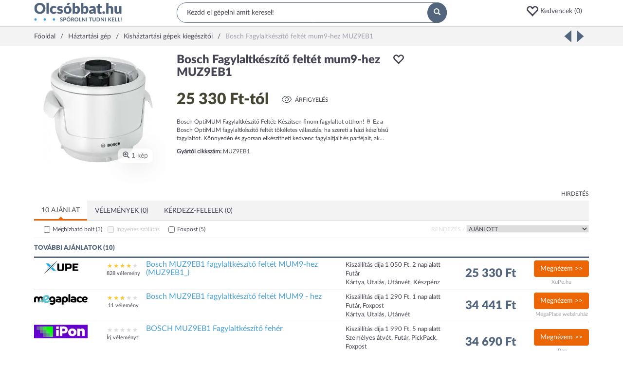

--- FILE ---
content_type: text/html; charset=utf-8
request_url: https://www.olcsobbat.hu/termek/bosch_fagylaltkeszito_feltet_mum9_hez_muz9eb1-609a28320fc42139098bda1d/
body_size: 56187
content:
<!DOCTYPE HTML>
<html lang="hu" itemscope itemtype="http://schema.org/WebPage">
<head>
    <meta charset="utf-8">
    <meta name="viewport" content="width=device-width, initial-scale=1">
    <meta http-equiv="X-UA-Compatible" content="IE=edge">
    <title>Bosch Fagylaltkészítő feltét mum9-hez MUZ9EB1 - Kisháztartási gépek kiegészítői: árak, összehasonlítás - Olcsóbbat.hu</title>
<meta property="og:title" content="Bosch Fagylaltkészítő feltét mum9-hez MUZ9EB1 - Kisháztartási gépek kiegészítői: árak, összehasonlítás - Olcsóbbat.hu" />
<meta property="og:image" content="https://s0.olcsobbat.hu/images/bosch_fagylaltkeszito_feltet_mum9_hez_muz9eb1-609a0e080fc42196749056b0-400x400-resize-transparent.png" />
<meta property="og:site_name" content="Olcsóbbat.hu" />
<meta property="og:description" content="Bosch Fagylaltkészítő feltét mum9-hez MUZ9EB1 - 9 webshop árajánlata. Bosch Fagylaltkészítő feltét mum9-hez MUZ9EB1 jellemzői, vásárlási tanácsok, boltok rendezése árak szerint." />
<meta property="og:type" content="website" />
<meta name="description" content="Bosch Fagylaltkészítő feltét mum9-hez MUZ9EB1 - 9 webshop árajánlata. Bosch Fagylaltkészítő feltét mum9-hez MUZ9EB1 jellemzői, vásárlási tanácsok, boltok rendezése árak szerint." />

    <link rel="preconnect" href="https://ad.adverticum.net">
    <link rel="preconnect" href="https://www.google-analytics.com">
    <link rel="preconnect" href="https://www.googleadservices.com">
    <link rel="preconnect" href="https://pagead2.googlesyndication.com">
    <link rel="preconnect" href="//static.criteo.net">
    <link rel="preload" href="/assets/6c67789c/css/../fonts/Lato-Regular.woff2" as=font crossorigin>
    <link rel="preload" href="/assets/6c67789c/css/../fonts/Lato-Black.woff2" as=font crossorigin>
    <link rel="preload" href="/assets/6c67789c/css/../fonts/glyphicons-halflings-regular.woff2" as=font crossorigin>

    <link rel="manifest" href="/manifest.json">
    <link rel="icon" type="image/png" sizes="180x180"
          href="https://s3.olcsobbat.hu/img/logo.png">
    <link rel="icon" type="image/gif" href="/favicon_2.gif">
    <link rel="apple-touch-icon" type="image/png" sizes="180x180"
          href="https://s3.olcsobbat.hu/img/logo.png">
    <meta itemprop="image" content="https://s3.olcsobbat.hu/img/logo.png"/>

    <meta name="theme-color" content="#53657d">
    
        <script async src="https://www.googletagmanager.com/gtag/js?id=G-THLQ0PN3K8"></script>
    <script type="text/javascript">
        window.criteo_q = window.criteo_q || [];
        var deviceType = /iPad/.test(navigator.userAgent) ? "t" : /Mobile|iP(hone|od)|Android|BlackBerry|IEMobile|Silk/.test(navigator.userAgent) ? "m" : "d";
        
        window.dataLayer = window.dataLayer || [];
        function gtag(){dataLayer.push(arguments);}
        gtag('js', new Date());

        gtag('config', "G-THLQ0PN3K8");
    </script>
    <script type="application/ld+json">
    [
        {
            "@context": "http://schema.org",
            "@type": "Organization",
            "name": "Olcsobbat.hu",
            "url": "https://www.olcsobbat.hu",
            "sameAs": [
                "https://www.facebook.com/olcsobbat"
            ]
        },
        {
            "@context": "http://schema.org",
            "@type": "WebSite",
            "url": "https://www.olcsobbat.hu",
            "potentialAction": {
                "@type": "SearchAction",
                "target": "https://www.olcsobbat.hu/kereses/?search={search_term_string}",
                "query-input": "required name=search_term_string"
            }
        }
    ]
    </script>
<link rel="canonical" href="https://www.olcsobbat.hu/termek/bosch_fagylaltkeszito_feltet_mum9_hez_muz9eb1-609a28320fc42139098bda1d/" />
<style type="text/css">
/*<![CDATA[*/
button:focus{outline:none}.favIcon.glyphicon-heart{color:#ff0000}.favoriteHeaderContainer a .glyphicon{font-size:26px;vertical-align:middle}.mobile .favoriteHeaderContainer{display:inline-block}.mobile .favoriteHeaderContainer a i{font-size:17px;top:-1px;margin-left:10px}.favItemMainProperties{width:18%}.compareTable .productListRow td.mainTitle{width:15%}.compareTable .productListRow td.favItemMainProperties{width:17%}.compareTable .productListRow td.favItemMainProperties.isEmpty{border:1px dashed #dddddd;border-right:0}.compareTable .productListRow td.favItemMainProperties.isEmpty:after{content:"Kedvencem helye";color:#dfdfdf}.compareTable .productListRow td.favItemMainProperties.isEmpty.isEmpty4{border-right:1px dashed #dddddd}.favPopup{display:none;position:absolute;width:172px;padding:15px;background:#49a0d5;color:#fff;z-index:1000;border-radius:5px}.favPopup p{font-size:10px;margin:0;padding:0;max-width:127px}.favPopup h2{color:#fff;margin:0 0 5px 0;font-size:16px;text-transform:uppercase}.favPopup h2:after{content:':'}.favPopup .glyphicon{color:#ec1644;font-size:30px;top:-5px}.favPopup .arrow-up{width:0;height:0;border-left:10px solid transparent;border-right:10px solid transparent;border-bottom:10px solid #49a0d5;position:absolute;top:-10px;left:127px}.favListContainer h2{padding-bottom:5px;color:#54657e;font-size:13px;border-bottom:2px solid #54657e;text-transform:uppercase;font-weight:bold}.favListContainerItems.row{margin-left:0;margin-right:0}.favListContainerItems > div:nth-of-type(1) h3{font-size:12px;color:#454553;margin:0;padding:0;flex:1}.favListContainerItems > div:nth-of-type(2){overflow:auto;border-left:0}.compareTable{width:100%;border-collapse:separate}.compareTable .groupTitle{text-transform:uppercase}.compareTable tr:not(.without-border) td,.compareTable:not(.without-border) th{padding:5px;border:1px solid #dddddd;border-right:0}.compareTable tr:not(.without-border) td:last-of-type,.compareTable:not(.without-border) th:last-of-type{border-right:1px solid #dddddd}.compareTable tr:nth-of-type(2n-1) td{background-color:#f9f9f9}.compareTable .detailToggler td,.compareTable .productListRow td{background-color:#fff !important}.compareTable .detailToggler td{padding:15px 0 32px 0}.compareTable .propName{padding-left:32px}.compareTable .btn-primary{background:#526779;color:#fff;border-radius:10px;min-width:105px;border:0;margin-top:17px}.compareTable .mainTitle{vertical-align:top}.compareTable .productImage{position:relative}.compareTable .productImage button{position:absolute;right:6px;top:11px;width:25px;height:25px;background:#f3f3f3;border:0;border-radius:50%;color:#fff}.compareTable .productListRow td h3{font-size:14px;color:#454553;margin:0;padding:0;font-weight:bold;line-height:2em}.compareTable .price{font-size:19px;font-weight:bold;line-height:2.2em}.compareTable .toggleDetail{font-size:13px;text-transform:uppercase;font-weight:bold;color:#454553}.compareTable .offersList .pull-left{width:33.33333333%}.compareTable .offersList .pull-left img{max-width:60px;max-height:34px}.compareTable .offersList .pull-left .price{font-size:12px;font-weight:bold}.compareTable .offersList .pull-left .trusted{font-size:8px;background-color:#98bc65;color:#fff;text-transform:uppercase;width:auto;margin:0 auto;padding:7px 7px 5px 7px;border-radius:5px;font-weight:bold;line-height:1.3em;display:inline-block}.datasheetTabViewWidget .desktopTabs{background:#f3f3f3}.datasheetTabViewWidget .desktopTabs .active:after{content:'';position:absolute;z-index:5;bottom:-1px;left:0;width:100%;height:3px;background:#ed6605}.datasheetTabViewWidget .desktopTabs .active:before{content:'';width:0;height:0;border-style:solid;border-width:0 5px 5px 5px;border-color:transparent transparent #ed6605 transparent;position:absolute;z-index:5;bottom:2px;left:calc(50% - 5px)}.datasheetTabViewWidget .desktopTabs .active a{border:none !important;border-radius:0 !important;background:#FFFFFF}.datasheetTabViewWidget .desktopTabs > li > a{margin-right:0;text-transform:uppercase}.datasheetTabViewWidget .tabViewTab .counter{background:#49a0d5;border-radius:50%;padding:3px 6px;color:#FFFFFF;font-size:11px;margin-top:-3px;vertical-align:middle;display:inline-block}.datasheetTabViewWidget .tabViewTab .moreSign{float:right;display:inline-block;border:1px solid #a1a1af;color:#a1a1af;padding:3px;font-weight:normal;font-size:9px;margin-top:-2px}.datasheetTabViewWidget .tabViewTab.mobileTab a{display:block;padding:15px;margin:-15px}.datasheetTabViewWidget .tabViewTab.mobileTab.open .moreSign{display:none}@media (min-width: 768px){.datasheetTabViewWidget .tabViewTab.mobileTab{display:none}}.datasheetTabViewWidget .tabViewContent{padding:5px 0}.offerFilterWidget{border-bottom:1px solid #f3f3f3;padding-bottom:0;line-height:200%;font-size:12px}.offerFilterWidget .sortBlock{text-transform:uppercase;float:right}.offerFilterWidget .sortBlock label{color:#dddddd}.offerFilterWidget .szallitasiModLabel,.offerFilterWidget .trustedShopsCheckbox{margin-left:20px}.offerFilterWidget .webshopLabel{margin-left:42px}.offerFilterWidget .trustedShopsLabel{width:110px;display:inline-block}.offerFilterWidget input[type=checkbox]{vertical-align:middle;margin-right:5px;margin-top:0}.offerFilterWidget select{border:1px solid #f3f3f3;text-transform:uppercase}.offerFilterWidget label{font-weight:normal;cursor:pointer}.offerFilterWidget input:disabled + label{color:#CCC;text-decoration:none;cursor:default}.offerFilterWidget .distanceOrderBox{margin:20px 0;display:none}.offerFilterWidget .distanceOrderBox .wrapper{padding:10px;background:#F8F8F8;border:1px solid #F0F0F0}.offerFilterWidget .locationInput{width:400px;padding:2px 5px}.offerFilterWidget .googleMap{width:100%;height:440px;display:none}.offerFilterWidget .webshopInfoWindow{width:350px;height:230px;font-size:11px;line-height:20px}.offerFilterWidget .webshopInfoWindow td{padding:0px 5px 0 0}.offerFilterWidget .webshopInfoWindow .distance{float:right;padding:2px 6px;background:#3BAB0F;color:#FFF;font-weight:bold;font-size:13px;border:1px solid #000}.ratingWidget{letter-spacing:0.3em}.ratingWidget span{color:#dddddd}.ratingWidget span.selected{color:#fac634}.popupInfoWidget .defaultInfoIcon{color:#ed6605;cursor:pointer}.popupInfoWidget .popupInfoBox{display:none}.popularDatasheetsWidget .item{text-align:center}.popularDatasheetsWidget .item a:hover{text-decoration:none}.popularDatasheetsWidget .item .title{height:44px;color:#49A0D5}.popularDatasheetsWidget .item .brand{font-size:13px}.popularDatasheetsWidget .item .price{font-size:16px}.popularDatasheetsWidget .owl-item .item img{width:100px;height:100px;margin:0 auto;display:inline-block}.userHistoryOnMobile{display:none}@media (max-width: 767px){.userHistoryOnMobile{display:block}}.owl-item .item .title{display:-webkit-box;line-clamp:2;-webkit-line-clamp:2;-webkit-box-orient:vertical;overflow:hidden}.linkedCategoriesWidget a:hover{color:#ed6605;text-decoration:none}.linkedCategoriesWidget .showMore{margin-top:7px !important;margin-bottom:11px !important}.linkedCategoryProductPage ul{list-style-type:none;padding:0}.linkedCategoryProductPage li{float:left;width:100%;padding-bottom:3px}@media (min-width: 768px){.linkedCategoryProductPage li{width:50%}}@media (min-width: 992px){.linkedCategoryProductPage li{width:25%}}.linkedCategoryProductPage li a:hover{color:#ed6605;text-decoration:none}.headerWidget{border-bottom:1px solid #DDDDDD;min-height:54px}.headerWidget .desktop .row1{padding:5px 0}.headerWidget .desktop .row1 .searchBox{position:relative}.headerWidget .desktop .row1 .searchBox input{background:#FFFFFF;border-radius:20px;width:100%;padding:10px 20px;border:1px solid #53657D;outline:none}.headerWidget .desktop .row1 .searchBox button{position:absolute;width:40px;height:42px;right:0;top:0;border-radius:50%;background:#53657D;padding:11px 13px;border:none;color:#FFFFFF}.headerWidget .desktop .row1 .buttons{margin-top:5px;text-align:right}.headerWidget .favoriteHeaderContainer .d-ib{width:100px;text-align:left}.headerWidget .mobile .hamburger{padding:10px;margin:-10px;display:inline-block;font-size:17px}.headerWidget .mobile span{cursor:pointer}.headerWidget .mobile .wrapper{margin:15px 0;position:relative;height:22px}.headerWidget .mobile .wrapper .standard,.headerWidget .mobile .wrapper .search{position:absolute;top:-200%;transition:0.5s all;width:100%}.headerWidget .mobile .wrapper.standard .standard{top:0}.headerWidget .mobile .wrapper.search .search{top:0}.headerWidget .mobile .standard .icons{text-align:right}.headerWidget .mobile .standard .icons span{margin-left:20px}.headerWidget .mobile .searchBox button{display:none}.headerWidget .mobile .searchBox input{border:none;display:block;outline:none}.headerWidget .mobile .searchInput{flex-grow:1;margin-left:1em}.searchWrapper{min-height:42px}.searchWrapper.active{position:absolute;z-index:99999;background:#fff;padding:3px 10px 10px 10px;border:solid #DDDDDD 1px;overflow:hidden;border-radius:15px;width:calc(100% - 8px);left:4px;top:-4px}.ac_results ul{width:100%;list-style-position:outside;list-style:none;padding:0;margin:0 0 10px 0}.searchWrapper.active ul{margin-top:10px}.autoCompleteResults.ac_results ul{width:50%;list-style:none;margin:0}.suggestSearchResult.autoCompleteResults .title{border-top:0}.ac_results li{margin:0px;padding:0;cursor:default;display:block;font:menu;font-size:12px;line-height:19px;overflow:hidden}.ac_loading{background:white url("/assets/6c67789c/css/widgets/../img/indicator.gif") right center no-repeat}.ac_results li span{color:#a3acb6;font-size:10px}.ac_results li.ac_over span{color:#656565}.ac_results strong{font-weight:bold}.ac_results.suggestSearchResult{display:none !important}.autoCompleteResults.suggestSearchResult.ac_results{display:block !important}.searchWrapper.active .autoCompleteResults.suggestSearchResult.ac_results{padding-top:20px}.autoCompleteResults.suggestSearchResult div.products{color:#454553}.suggestSearchResult .title,.suggestSearchResult .firsttitle{text-transform:uppercase;color:#454553;font-size:14px}.suggestSearchResult .title{display:none}.suggestSearchResult ul:last-of-type{border-left:1px solid #dfdfdf;padding:0 15px}.suggestSearchResult div{padding:2px;font-size:12px;color:#49A0D5;margin:0 2px}.suggestSearchResult .ac_over .item{background:#F3F3F3;cursor:pointer}.suggestSearchResult .item,.suggestSearchResult .item strong{color:#53657D}.suggestSearchResult img{padding:0 10px 0 0}.suggestSearchResult div.products{font-size:12px}.headerInfoBoxWidget{padding:10px;margin:-15px 0 -10px;letter-spacing:0.1em}.headerInfoBoxWidget b{color:#ED6605}.mainMenuWidget.mobile{display:none}.mainMenuWidget.desktop .menu{margin:0;padding:0;font-size:14px;display:-webkit-flex;-webkit-justify-content:space-around;display:flex;justify-content:space-between;-webkit-align-items:center;align-items:center;border-top:1px solid #dddddd;position:relative;z-index:10100}.mainMenuWidget.desktop .menu > li{display:block;float:left;position:static;margin:0 -15px 0 -15px;font-size:12px}@media (min-width: 1200px){.mainMenuWidget.desktop .menu > li{font-size:14px}}.mainMenuWidget.desktop .menu > li > a,.mainMenuWidget.desktop .menu > li > span{padding:15px;display:block;position:relative;text-transform:uppercase}.mainMenuWidget.desktop .menu > li > a:hover,.mainMenuWidget.desktop .menu > li > span:hover{color:#ed6605;text-decoration:none}.mainMenuWidget.desktop .menu > li > a .arrow,.mainMenuWidget.desktop .menu > li > span .arrow{display:none;position:absolute;z-index:1001;bottom:-1px;left:50%;margin-left:-10px;width:0;height:0;border-style:solid;border-width:0 11px 11px 11px;border-color:transparent transparent #dddddd transparent}.mainMenuWidget.desktop .menu > li > a .arrow:after,.mainMenuWidget.desktop .menu > li > span .arrow:after{content:'';position:absolute;left:-10px;top:1px;width:0;height:0;border-style:solid;border-width:0 10px 10px 10px;border-color:transparent transparent #ffffff transparent}.mainMenuWidget.desktop .menu > li.open .arrow{display:block}.mainMenuWidget.desktop .menu > li.open > a,.mainMenuWidget.desktop .menu > li.open > span{color:#ed6605}.mainMenuWidget.desktop .menu .dropdown-menu{margin-top:0px;width:100%;border-color:#dddddd;padding:15px}.mainMenuWidget.desktop .menu .dropdown-menu .title{font-weight:bold;margin-bottom:10px;text-transform:uppercase;font-size:12px}.mainMenuWidget.desktop .menu .dropdown-menu .col-sm-2{width:20%}.mainMenuWidget.desktop .menu .dropdown-menu ul{margin:0;padding:0}.mainMenuWidget.desktop .menu .dropdown-menu li{display:block;list-style:none;padding:5px 0}.mainMenuWidget.desktop .menu .dropdown-menu a:hover{color:#ed6605;text-decoration:none}.mainMenuWidget.desktop .menu .dropdown-menu .moreLink{display:block;margin-top:30px}.mm-menu{background:#FFFFFF;font-size:13px}.mm-menu .mm-listview > li:not(.mm-divider):after{left:0}.mm-menu .mm-listview > li > a,.mm-menu .mm-listview > li > span,.mm-menu .mm-navbar .mm-title{padding:10px 10px;text-transform:uppercase;font-weight:bold}.mm-menu .mm-navbar{background:#f3f3f3;color:#454553;text-align:left;padding:0}.mm-menu .mm-navbar a,.mm-menu .mm-navbar > *{color:#454553}.mm-menu .mm-title{padding-left:40px !important}.mm-menu .mm-listview{font-size:12px}.mm-menu .mm-listview > li .mm-next:after{border-color:#454553}#mobileMainMenuHeader{padding:30px 10px;text-align:left;background:#FFFFFF;font-size:15px}#mobileMainMenuHeader a{color:#454553}.breadcrumbsWidget{background:#F3F3F3}.breadcrumbsWidget .breadcrumbs{padding:10px 0;display:inline-block}.breadcrumbsWidget .outerWrapper{overflow:hidden;white-space:nowrap;position:relative}.breadcrumbsWidget .separator{display:inline-block;margin:0 10px}.breadcrumbsWidget .separator:after{content:'/'}.breadcrumbsWidget span.inactive{color:#A1A1AF}.breadcrumbsWidgetGap{height:30px}.footerWidget{background:#F3F3F3;border-top:1px solid #DDDDDD}.footerWidget .wrapper{border-top:1px solid #DDDDDD;margin:50px -15px 0;overflow:hidden}.footerWidget .block{border-bottom:1px solid #DDDDDD;padding:0 15px}.footerWidget .title{text-transform:uppercase;font-weight:bold;padding:10px 0;font-size:12px;position:relative;cursor:pointer}.footerWidget .title span{position:absolute;right:0;top:30%;font-size:8px}.footerWidget .title.collapsed span:before{content:"\002b"}.footerWidget ul.menu{margin:0;padding:0}.footerWidget ul.menu li{display:block;list-style:none;margin-bottom:15px}.footerWidget .bottom{background:#53657D;text-align:center;color:#FFFFFF;padding:15px 0}.footerWidget .newsletter{margin-bottom:50px}.footerWidget .newsletter input{display:block;width:100%;margin-bottom:15px;border:none;background:#FFFFFF;padding:10px}.footerWidget .newsletter input:focus{outline-color:#ED6605}.footerWidget .newsletter button{width:100%}@media (min-width: 768px){.footerWidget .block{border:none}.footerWidget .title span{display:none}.footerWidget .collapse{display:block}}
/*]]>*/
</style>
<style type="text/css">
/*<![CDATA[*/
.owl-carousel,.owl-carousel .owl-item{-webkit-tap-highlight-color:transparent;position:relative}.owl-carousel{display:none;width:100%;z-index:1}.owl-carousel .owl-stage{position:relative;-ms-touch-action:pan-Y;-moz-backface-visibility:hidden}.owl-carousel .owl-stage:after{content:".";display:block;clear:both;visibility:hidden;line-height:0;height:0}.owl-carousel .owl-stage-outer{position:relative;overflow:hidden;-webkit-transform:translate3d(0,0,0)}.owl-carousel .owl-item,.owl-carousel .owl-wrapper{-webkit-backface-visibility:hidden;-moz-backface-visibility:hidden;-ms-backface-visibility:hidden;-webkit-transform:translate3d(0,0,0);-moz-transform:translate3d(0,0,0);-ms-transform:translate3d(0,0,0)}.owl-carousel .owl-item{min-height:1px;float:left;-webkit-backface-visibility:hidden;-webkit-touch-callout:none}.owl-carousel .owl-item img{display:block;width:100%}.owl-carousel .owl-dots.disabled,.owl-carousel .owl-nav.disabled{display:none}.no-js .owl-carousel,.owl-carousel.owl-loaded{display:block}.owl-carousel .owl-dot,.owl-carousel .owl-nav .owl-next,.owl-carousel .owl-nav .owl-prev{cursor:pointer;cursor:hand;-webkit-user-select:none;-khtml-user-select:none;-moz-user-select:none;-ms-user-select:none;user-select:none}.owl-carousel.owl-loading{opacity:0;display:block}.owl-carousel.owl-hidden{opacity:0}.owl-carousel.owl-refresh .owl-item{visibility:hidden}.owl-carousel.owl-drag .owl-item{-webkit-user-select:none;-moz-user-select:none;-ms-user-select:none;user-select:none}.owl-carousel.owl-grab{cursor:move;cursor:grab}.owl-carousel.owl-rtl{direction:rtl}.owl-carousel.owl-rtl .owl-item{float:right}.owl-carousel .animated{animation-duration:1s;animation-fill-mode:both}.owl-carousel .owl-animated-in{z-index:0}.owl-carousel .owl-animated-out{z-index:1}.owl-carousel .fadeOut{animation-name:fadeOut}@keyframes "fadeOut"{0%{opacity:1;}100%{opacity:0;}}.owl-height{transition:height .5s ease-in-out}.owl-carousel .owl-item .owl-lazy{opacity:0;transition:opacity .4s ease}.owl-carousel .owl-item img.owl-lazy{transform-style:preserve-3d}.owl-carousel .owl-video-wrapper{position:relative;height:100%;background:#000}.owl-carousel .owl-video-play-icon{position:absolute;height:80px;width:80px;left:50%;top:50%;margin-left:-40px;margin-top:-40px;background:url("/assets/7871d79d/owlCarousel/assets/owl.video.play.png") no-repeat;cursor:pointer;z-index:1;-webkit-backface-visibility:hidden;transition:transform .1s ease}.owl-carousel .owl-video-play-icon:hover{-ms-transform:scale(1.3,1.3);transform:scale(1.3,1.3)}.owl-carousel .owl-video-playing .owl-video-play-icon,.owl-carousel .owl-video-playing .owl-video-tn{display:none}.owl-carousel .owl-video-tn{opacity:0;height:100%;background-position:center center;background-repeat:no-repeat;background-size:contain;transition:opacity .4s ease}.owl-carousel .owl-video-frame{position:relative;z-index:1;height:100%;width:100%}
/*]]>*/
</style>
<style type="text/css">
/*<![CDATA[*/
.mm-hidden{display:none !important}.mm-wrapper{overflow-x:hidden;position:relative}.mm-menu{box-sizing:border-box;background:inherit;display:block;padding:0;margin:0;position:absolute;left:0;right:0;top:0;bottom:0;z-index:0}.mm-panels,.mm-panels>.mm-panel{background:inherit;border-color:inherit;box-sizing:border-box;margin:0;position:absolute;left:0;right:0;top:0;bottom:0;z-index:0}.mm-panels{overflow:hidden}.mm-panel{transform:translate(100%,0);transform:translate3d(100%,0,0);transition:transform .4s ease;transform-origin:top left}.mm-panel.mm-opened{transform:translate(0,0);transform:translate3d(0,0,0)}.mm-panel.mm-subopened{transform:translate(-30%,0);transform:translate3d(-30%,0,0)}.mm-panel.mm-highest{z-index:1}.mm-panel.mm-noanimation{transition:none !important}.mm-panel.mm-noanimation.mm-subopened{transform:translate(0,0);transform:translate3d(0,0,0)}.mm-panels>.mm-panel{-webkit-overflow-scrolling:touch;overflow:scroll;overflow-x:hidden;overflow-y:auto;padding:0 20px}.mm-panels>.mm-panel.mm-hasnavbar{padding-top:40px}.mm-panels>.mm-panel:not(.mm-hidden){display:block}.mm-panels>.mm-panel:after,.mm-panels>.mm-panel:before{content:'';display:block;height:20px}.mm-vertical .mm-panel{transform:none !important}.mm-listview .mm-vertical .mm-panel,.mm-vertical .mm-listview .mm-panel{display:none;padding:10px 0 10px 10px}.mm-listview .mm-vertical .mm-panel .mm-listview>li:last-child:after,.mm-vertical .mm-listview .mm-panel .mm-listview>li:last-child:after{border-color:transparent}.mm-vertical li.mm-opened>.mm-panel,li.mm-vertical.mm-opened>.mm-panel{display:block}.mm-listview>li.mm-vertical>.mm-next,.mm-vertical .mm-listview>li>.mm-next{box-sizing:border-box;height:40px;bottom:auto}.mm-listview>li.mm-vertical.mm-opened>.mm-next:after,.mm-vertical .mm-listview>li.mm-opened>.mm-next:after{transform:rotate(225deg);right:19px}.mm-btn{box-sizing:border-box;width:40px;height:40px;position:absolute;top:0;z-index:1}.mm-clear:after,.mm-clear:before,.mm-close:after,.mm-close:before{content:'';border:2px solid transparent;display:block;width:5px;height:5px;margin:auto;position:absolute;top:0;bottom:0;transform:rotate(-45deg)}.mm-clear:before,.mm-close:before{border-right:none;border-bottom:none;right:18px}.mm-clear:after,.mm-close:after{border-left:none;border-top:none;right:25px}.mm-next:after,.mm-prev:before{content:'';border-top:2px solid transparent;border-left:2px solid transparent;display:block;width:8px;height:8px;margin:auto;position:absolute;top:0;bottom:0}.mm-prev:before{transform:rotate(-45deg);left:23px;right:auto}.mm-next:after{transform:rotate(135deg);right:23px;left:auto}.mm-navbar{border-bottom:1px solid;border-color:inherit;text-align:center;line-height:20px;height:40px;padding:0 40px;margin:0;position:absolute;top:0;left:0;right:0}.mm-navbar>*{display:block;padding:10px 0}.mm-navbar a,.mm-navbar a:hover{text-decoration:none}.mm-navbar .mm-title{text-overflow:ellipsis;white-space:nowrap;overflow:hidden}.mm-navbar .mm-btn:first-child{left:0}.mm-navbar .mm-btn:last-child{text-align:right;right:0}.mm-panel .mm-navbar{display:none}.mm-panel.mm-hasnavbar .mm-navbar{display:block}.mm-listview,.mm-listview>li{list-style:none;display:block;padding:0;margin:0}.mm-listview{font:inherit;font-size:14px;line-height:20px}.mm-listview a,.mm-listview a:hover{text-decoration:none}.mm-listview>li{position:relative}.mm-listview>li,.mm-listview>li .mm-next,.mm-listview>li .mm-next:before,.mm-listview>li:after{border-color:inherit}.mm-listview>li>a,.mm-listview>li>span{text-overflow:ellipsis;white-space:nowrap;overflow:hidden;color:inherit;display:block;padding:10px 10px 10px 20px;margin:0}.mm-listview>li:not(.mm-divider):after{content:'';border-bottom-width:1px;border-bottom-style:solid;display:block;position:absolute;left:0;right:0;bottom:0}.mm-listview>li:not(.mm-divider):after{left:20px}.mm-listview .mm-next{background:rgba(3,2,1,0);width:50px;padding:0;position:absolute;right:0;top:0;bottom:0;z-index:2}.mm-listview .mm-next:before{content:'';border-left-width:1px;border-left-style:solid;display:block;position:absolute;top:0;bottom:0;left:0}.mm-listview .mm-next+a,.mm-listview .mm-next+span{margin-right:50px}.mm-listview .mm-next.mm-fullsubopen{width:100%}.mm-listview .mm-next.mm-fullsubopen:before{border-left:none}.mm-listview .mm-next.mm-fullsubopen+a,.mm-listview .mm-next.mm-fullsubopen+span{padding-right:50px;margin-right:0}.mm-panels>.mm-panel>.mm-listview{margin:20px -20px}.mm-panels>.mm-panel>.mm-listview:first-child,.mm-panels>.mm-panel>.mm-navbar+.mm-listview{margin-top:-20px}.mm-menu{background:#f3f3f3;border-color:rgba(0,0,0,.1);color:rgba(0,0,0,.75)}.mm-menu .mm-navbar a,.mm-menu .mm-navbar>*{color:rgba(0,0,0,.3)}.mm-menu .mm-btn:after,.mm-menu .mm-btn:before{border-color:rgba(0,0,0,.3)}.mm-menu .mm-listview{border-color:rgba(0,0,0,.1)}.mm-menu .mm-listview>li .mm-next:after{border-color:rgba(0,0,0,.3)}.mm-menu .mm-listview>li a:not(.mm-next){-webkit-tap-highlight-color:rgba(255,255,255,.5);tap-highlight-color:rgba(255,255,255,.5)}.mm-menu .mm-listview>li.mm-selected>a:not(.mm-next),.mm-menu .mm-listview>li.mm-selected>span{background:rgba(255,255,255,.5)}.mm-menu .mm-listview>li.mm-opened.mm-vertical>.mm-panel,.mm-menu .mm-listview>li.mm-opened.mm-vertical>a.mm-next,.mm-menu.mm-vertical .mm-listview>li.mm-opened>.mm-panel,.mm-menu.mm-vertical .mm-listview>li.mm-opened>a.mm-next{background:rgba(0,0,0,.05)}.mm-menu .mm-divider{background:rgba(0,0,0,.05)}.mm-page{box-sizing:border-box;position:relative}.mm-slideout{transition:transform .4s ease;z-index:1}html.mm-opened{overflow-x:hidden;position:relative}html.mm-blocking{overflow:hidden}html.mm-blocking body{overflow:hidden}html.mm-background .mm-page{background:inherit}#mm-blocker{background:rgba(3,2,1,0);display:none;width:100%;height:100%;position:fixed;top:0;left:0;z-index:2}html.mm-blocking #mm-blocker{display:block}.mm-menu.mm-offcanvas{z-index:0;display:none;position:fixed}.mm-menu.mm-offcanvas.mm-opened{display:block}.mm-menu.mm-offcanvas.mm-no-csstransforms.mm-opened{z-index:10}.mm-menu.mm-offcanvas{width:80%;min-width:140px;max-width:440px}html.mm-opening .mm-menu~.mm-slideout{transform:translate(80%,0);transform:translate3d(80%,0,0)}@media all and (max-width:175px){html.mm-opening .mm-menu~.mm-slideout{transform:translate(140px,0);transform:translate3d(140px,0,0)}}@media all and (min-width:550px){html.mm-opening .mm-menu~.mm-slideout{transform:translate(440px,0);transform:translate3d(440px,0,0)}}@charset "UTF-8";.mm-sronly{border:0 !important;clip:rect(1px,1px,1px,1px) !important;clip-path:inset(50%) !important;white-space:nowrap !important;width:1px !important;height:1px !important;padding:0 !important;overflow:hidden !important;position:absolute !important}
/*]]>*/
</style>
<style type="text/css">
/*<![CDATA[*/
.mm-navbars-bottom,.mm-navbars-top{background:inherit;border-color:inherit;border-width:0;overflow:hidden;position:absolute;left:0;right:0;z-index:3}.mm-navbars-bottom>.mm-navbar,.mm-navbars-top>.mm-navbar{border:none;padding:0;position:relative;transform:translate(0,0);transform:translate3d(0,0,0)}.mm-navbars-top{border-bottom-style:solid;border-bottom-width:1px;top:0}.mm-navbars-bottom{border-top-style:solid;border-top-width:1px;bottom:0}.mm-navbar.mm-hasbtns{padding:0 40px}.mm-navbar[class*=mm-navbar-content-]>*{box-sizing:border-box;display:block;float:left}.mm-navbar .mm-breadcrumbs{text-overflow:ellipsis;white-space:nowrap;overflow:hidden;-webkit-overflow-scrolling:touch;overflow-x:auto;text-align:left;padding:0 0 0 17px}.mm-navbar .mm-breadcrumbs>*{display:inline-block;padding:10px 3px}.mm-navbar .mm-breadcrumbs>a{text-decoration:underline}.mm-navbar.mm-hasbtns .mm-breadcrumbs{margin-left:-40px}.mm-navbar.mm-hasbtns .mm-btn:not(.mm-hidden)+.mm-breadcrumbs{margin-left:0;padding-left:0}.mm-hasnavbar-top-1 .mm-panels{top:40px}.mm-hasnavbar-top-2 .mm-panels{top:80px}.mm-hasnavbar-top-3 .mm-panels{top:120px}.mm-hasnavbar-top-4 .mm-panels{top:160px}.mm-hasnavbar-bottom-1 .mm-panels{bottom:40px}.mm-hasnavbar-bottom-2 .mm-panels{bottom:80px}.mm-hasnavbar-bottom-3 .mm-panels{bottom:120px}.mm-hasnavbar-bottom-4 .mm-panels{bottom:160px}.mm-navbar-size-2{height:80px}.mm-navbar-size-3{height:120px}.mm-navbar-size-4{height:160px}.mm-navbar-content-2>*{width:50%}.mm-navbar-content-3>*{width:33.33%}.mm-navbar-content-4>*{width:25%}.mm-navbar-content-5>*{width:20%}.mm-navbar-content-6>*{width:16.67%}
/*]]>*/
</style>
<style type="text/css">
/*<![CDATA[*/
.mm-menu.mm-opened[class*=mm-pagedim]~#mm-blocker{opacity:0}html.mm-opening .mm-menu.mm-opened[class*=mm-pagedim]~#mm-blocker{opacity:.3;transition:opacity .4s ease .4s}.mm-menu.mm-opened.mm-pagedim~#mm-blocker{background:inherit}.mm-menu.mm-opened.mm-pagedim-white~#mm-blocker{background:#fff}.mm-menu.mm-opened.mm-pagedim-black~#mm-blocker{background:#000}
/*]]>*/
</style>
<style type="text/css">
/*<![CDATA[*/
.datasheetPage .shortDetails .infotd{width:30px}.datasheetPage .arfigyeles{margin:5px 0}.datasheetPage .arfigyeles a{color:#49a0d5}.datasheetPage .offerFilterWidget{display:none}@media (min-width: 992px){.datasheetPage .offerFilterWidget{display:block}}.datasheetPage .articleIdDesktop{font-size:12px;margin-top:10px;margin-bottom:10px}.datasheetPage .articleIdMobile{font-size:14px;margin-top:10px;margin-bottom:10px}.datasheetPage .articleIdDesktop span,.datasheetPage .articleIdMobile span{font-weight:bold}.datasheetPage .articleIdMobile{display:none}@media (max-width: 768px){.datasheetPage .articleIdDesktop{display:none}.datasheetPage .articleIdMobile{display:block !important}}.datasheetPage .summary{margin-bottom:5px}@media (min-width: 992px){.datasheetPage .summary{min-height:280px}}.datasheetPage .summary .mainBlock{position:relative}.datasheetPage .summary .mainBlock .favIcon{position:absolute;top:0;left:97%;z-index:10000;font-size:24px}@media (max-width: 992px){.datasheetPage .summary .mainBlock .favIcon{right:0;left:auto}}.datasheetPage .summary h1{font-size:17px;margin:0 0 15px 0}@media (min-width: 992px){.datasheetPage .summary h1{font-size:24px}}.datasheetPage .summary .col-xs-4{padding-right:0}.datasheetPage .summary .imageGalleryBlock{position:relative;text-align:center;min-width:100px;min-height:100px;aspect-ratio:1}.datasheetPage .summary .imageGalleryBlock .mainImage{display:inline-block;position:relative;z-index:5;cursor:pointer;min-width:100px;min-height:100px;aspect-ratio:1}.datasheetPage .summary .imageGalleryBlock .mainImage img{display:inline-block;min-width:100px;min-height:100px;max-width:225px;max-height:225px;aspect-ratio:1}@media (min-width: 992px){.datasheetPage .summary .imageGalleryBlock .mainImage img{width:225px;height:225px}}.datasheetPage .summary .imageGalleryBlock .counter{position:absolute;bottom:-20px;right:0;background:#FFFFFF;opacity:0.7;padding:5px 10px;border-radius:10px;-webkit-box-shadow:3px 4px 49px -11px rgba(0, 0, 0, 0.79);-moz-box-shadow:3px 4px 49px -11px rgba(0, 0, 0, 0.79);box-shadow:3px 4px 49px -11px rgba(0, 0, 0, 0.79);zoom:0.8}@media (min-width: 768px){.datasheetPage .summary .imageGalleryBlock .counter{zoom:1;bottom:0}}.datasheetPage .summary .imageGalleryBlock .tagPosition{position:absolute;top:0;left:0}.datasheetPage .summary .imageGalleryBlock .tag{height:24px;padding:5px 10px;background:#f2a77e;color:#FFFFFF;border-radius:5px 0 0 5px;text-transform:uppercase;font-size:11px;margin-bottom:5px;position:relative;text-align:center;z-index:10;zoom:0.8}@media (min-width: 992px){.datasheetPage .summary .imageGalleryBlock .tag{zoom:1}}.datasheetPage .summary .imageGalleryBlock .tag:after{content:"";position:absolute;top:0;right:-12px;width:0;height:0;border-style:solid;border-width:12px 0 12px 12px;border-color:transparent transparent transparent #f2a77e;-webkit-transform:rotate(360deg)}.datasheetPage .summary .imageGalleryBlock .tag.newTag{background:#49a0d5}.datasheetPage .summary .imageGalleryBlock .tag.newTag:after{border-color:transparent transparent transparent #49a0d5}.datasheetPage .summary .imageGalleryBlock .tag a{color:#FFFFFF}.datasheetPage .summary .imageGalleryBlock .priceDrop span{position:absolute;bottom:-25px;left:calc(50% - 25px);display:block;border:1px solid #f3f3f3;border-radius:100%;text-align:center;width:50px;height:50px;padding-top:15px;margin:0 auto;color:#ed6605;background:#FFFFFF;-webkit-box-shadow:3px 4px 49px -11px rgba(0, 0, 0, 0.79);-moz-box-shadow:3px 4px 49px -11px rgba(0, 0, 0, 0.79);box-shadow:3px 4px 49px -11px rgba(0, 0, 0, 0.79)}.datasheetPage .summary .rating .ratingWidget{font-size:18px}.datasheetPage .summary .rating .writeComment{margin-left:10px}.datasheetPage .summary .rating .writeComment:hover{color:#ed6605}.datasheetPage .summary .priceField{margin-bottom:10px}.datasheetPage .summary .priceField .price{font-size:32px;font-family:'LatoWebBlack';margin:5px 0;color:#464533;display:inline-block}.datasheetPage .summary .priceField .priceMonitor{font-size:12px;padding-left:50px;background:url("/assets/6c67789c/css/pages/datasheet/../../../img/eye20.png") no-repeat 23px -3px;display:inline-block;height:26px;vertical-align:middle}@media (max-width: 991px){.datasheetPage .summary .priceField .priceMonitor{display:block;margin-top:12px;padding-left:29px;background:url("/assets/6c67789c/css/pages/datasheet/../../../img/eye20.png") no-repeat 2px -3px}}.datasheetPage .summary .description{display:none;font-size:12px}.datasheetPage .summary .description ul{margin:0;padding:0}.datasheetPage .summary .description li{list-style:none;display:inline}.datasheetPage .summary .description li span{font-weight:bold}@media (min-width: 992px){.datasheetPage .summary .description{display:block}}.datasheetPage .summary .variants{margin-top:10px;font-size:12px}.datasheetPage .summary .variants td{padding:1px 0}@media (max-width: 991px){.datasheetPage .summary .variants td{display:block}}.datasheetPage .summary .variants .label{padding:3px 15px 3px 5px;margin-right:20px;vertical-align:middle}.datasheetPage .summary .variants .variantList{display:inline}.datasheetPage .summary .variants .variantList .item{display:inline-block;border:1px solid #AAA;padding:3px 6px;margin-bottom:5px;margin-right:5px;color:#000}.datasheetPage .summary .variants .variantList .item.normal:hover{background:#ededed;background:-moz-linear-gradient(top, #ededed 0%, #efefef 45%, #fefefe 100%);background:-webkit-gradient(linear, left top, left bottom, color-stop(0%, #ededed), color-stop(45%, #efefef), color-stop(100%, #fefefe));background:-webkit-linear-gradient(top, #ededed 0%, #efefef 45%, #fefefe 100%);background:-o-linear-gradient(top, #ededed 0%, #efefef 45%, #fefefe 100%);background:-ms-linear-gradient(top, #ededed 0%, #efefef 45%, #fefefe 100%);background:linear-gradient(to bottom, #ededed 0%, #efefef 45%, #fefefe 100%);filter:progid:DXImageTransform.Microsoft.gradient(startColorstr='#ededed', endColorstr='#fefefe', GradientType=0)}.datasheetPage .summary .variants .variantList .item.selected{box-shadow:1px 1px 3px rgba(0, 0, 0, 0.3);border:1px solid #c4c4c4;border-radius:15px;padding-left:33px;padding-right:15px;height:28px;vertical-align:middle;padding-top:4px;padding-bottom:4px;background:url("/assets/6c67789c/css/pages/datasheet/../../../img/tick16.png") no-repeat 6px 5px}.datasheetPage .summary .variants .variantList .item.normal{box-shadow:1px 1px 1.5px rgba(0, 0, 0, 0.3);border:1px solid #e5e5e5;border-radius:15px;padding-left:15px;padding-right:15px;height:28px;vertical-align:middle;padding-top:4px;padding-bottom:4px;background:#e5e5e5}.datasheetPage .summary .variants .variantList .item.normal:hover{background:#CACACA}.datasheetPage .summary .variants .variantList .item.empty{color:#CCC;border:1px solid #DDD}@media (max-width: 767px){.datasheetPage > .summary > div:first-of-type:before{content:attr(data-title);padding:0 15px;font-family:'LatoWebBlack', Arial, sans-serif;font-size:17px;margin-bottom:15px}}@media (max-width: 767px){.datasheetPage > .summary > div:first-of-type h1{display:none}}.datasheetPage .offerList > ul{margin:0;padding:0}.datasheetPage .offerList .item{padding:5px 0;border-bottom:1px solid #dddddd;list-style:none;display:block}.datasheetPage .offerList .shopColumn{float:left;width:70px;text-align:center}.datasheetPage .offerList .shopColumn .shoptick .popupInfoWidget{margin-left:-15px}.datasheetPage .offerList .shopColumn .trustedshop img{width:68px}.datasheetPage .offerList .shopColumn .shoplogo img{width:70px;height:18px}.datasheetPage .offerList .shopColumn .voterContainer{margin:5px 0 0;font-size:10px}.datasheetPage .offerList .shopColumn .shop-rating{font-size:11px;margin-bottom:5px}@media (min-width: 768px){.datasheetPage .offerList .shopColumn{width:170px}.datasheetPage .offerList .shopColumn .shoplogo img{width:110px;height:28px}.datasheetPage .offerList .shopColumn .shoptick{float:right}.datasheetPage .offerList .shopColumn .shoptick .popupInfoWidget{margin-left:-67px}.datasheetPage .offerList .shopColumn .infoContainer{margin-left:133.333px;margin-top:-28px;width:100px}}.datasheetPage .offerList .detailColumn{margin-left:85px}@media (min-width: 768px){.datasheetPage .offerList .detailColumn{margin-left:230px}.datasheetPage .offerList .detailColumn .detailColumnTable{display:table;width:100%}.datasheetPage .offerList .detailColumn .description,.datasheetPage .offerList .detailColumn .availability,.datasheetPage .offerList .detailColumn .buttonColumn,.datasheetPage .offerList .detailColumn .priceColumn{display:table-cell}}.datasheetPage .offerList .detailColumn h3{margin:0;padding:0}.datasheetPage .offerList .detailColumn .offerName{font-size:16px;color:#49a0d5;display:block}.datasheetPage .offerList .detailColumn .offerInfo{font-size:13px;color:#a1a1af}.datasheetPage .offerList .detailColumn .distance{background:#8fbd5a;color:#FFFFFF;padding:0 5px}.datasheetPage .offerList .detailColumn .oi-more-offers{color:#a1a1af;font-size:90%;margin-top:5px;display:inline-block}.datasheetPage .offerList .detailColumn .oi-more-offers .glyphicon{font-size:80%}.datasheetPage .offerList .detailColumn .oi-more-offers .offers-hidden{display:none}.datasheetPage .offerList .detailColumn .oi-more-offers.offers-hide .offers-shown{display:none}.datasheetPage .offerList .detailColumn .oi-more-offers.offers-hide .offers-hidden{display:block}.datasheetPage .offerList .detailColumn .oi-more-offers .offers-hidden{display:none}.datasheetPage .offerList .detailColumn .availability{font-size:13px}@media (min-width: 768px){.datasheetPage .offerList .detailColumn .availability{width:200px}}@media (max-width: 767px){.datasheetPage .offerList .detailColumn .availability div a span:not(.inStock):not(.freeShipping){display:none}}.datasheetPage .offerList .detailColumn .inStock{color:#8fbd5a}.datasheetPage .offerList .detailColumn .freeShipping{color:#ed6605}.datasheetPage .offerList .detailColumn .buttonColumn,.datasheetPage .offerList .detailColumn .priceColumn{text-align:right;vertical-align:middle}.datasheetPage .offerList .detailColumn .priceColumn{font-size:18px;font-family:'LatoWebBlack';text-align:right}.datasheetPage .offerList .detailColumn .priceColumn a{color:#53657d}@media (min-width: 768px){.datasheetPage .offerList .detailColumn .priceColumn{display:table-cell;font-size:24px;width:150px}}.datasheetPage .offerList .detailColumn .buttonColumn{display:none}.datasheetPage .offerList .detailColumn .buttonColumn > span{text-align:center;display:inline-block}@media (min-width: 768px){.datasheetPage .offerList .detailColumn .buttonColumn{display:table-cell;width:150px}}.datasheetPage .offerList .detailColumn .shopName2{font-size:11px;color:#a1a1af;max-width:110px;display:inline-block}.datasheetPage .offerList .childOffer{display:none}.datasheetPage #more-offers .section-title,.datasheetPage #premium-offers .section-title{padding:10px 0;margin-top:0;margin-bottom:0}.datasheetPage #more-offers .section-title{margin-top:4px}.datasheetPage .properties .section-title{display:none}@media (min-width: 768px){.datasheetPage .properties .section-title{display:block}}.datasheetPage .properties .groupHeader th{text-transform:uppercase;font-weight:normal}.datasheetPage .reviews .review-img{display:inline-block;width:14px;height:14px}.datasheetPage .reviews .ratingBlock{margin-bottom:30px}.datasheetPage .reviews .reviewForm{margin-bottom:30px}.datasheetPage .reviews .reviewForm label{font-weight:normal}.datasheetPage .reviews .reviewForm textarea{height:10em}.datasheetPage .reviews .reviewForm .help-block{color:#ed6605}.datasheetPage .reviews .ratingHeader .reviewCount{margin:10px 0}.datasheetPage .reviews .ratingHeader td{padding:1px 10px 1px 0}.datasheetPage .reviews .reviewBlock{margin:30px 0}.datasheetPage .reviews .reviewBlock .review-source{position:absolute;top:0;right:15px;text-align:right}.datasheetPage .reviews .reviewBlock .review-source img{width:14px;height:14px}.datasheetPage .reviews .review{border:1px solid #dddddd;border-radius:15px;padding:15px;margin-bottom:15px}.datasheetPage .reviews .review:nth-child(even){background:#f3f3f3}.datasheetPage .reviews .review .creatorRating{margin-bottom:5px}.datasheetPage .reviews .review .replyLink{margin:10px 0}.datasheetPage .reviews .review .reply .name{font-style:italic}.datasheetPage .reviews .review .reply li{list-style:none}.datasheetPage .questions .step{background:#f3f3f3;margin-bottom:15px;border:1px solid #a1a1af;border-radius:10px;padding:15px}.datasheetPage .questions .stepLabel{display:inline-block;background:#8fbd5a;color:#FFFFFF;padding:3px 7px;border-radius:5px;margin-bottom:15px}.datasheetPage .questions textarea{height:13em}.datasheetPage .questions .questionList{margin:30px 0}.datasheetPage .questions .question{border:1px solid #dddddd;border-radius:15px;padding:15px;margin-bottom:15px}.datasheetPage .questions .question:nth-child(even){background:#f3f3f3}.datasheetPage .questions .questionInfo a{font-size:80%}.datasheetPage .questions .questionLink input{display:block;width:100%}.datasheetPage .questions .questionDetail{margin:30px 0}.datasheetPage .questions .answer{margin:0 0 30px 30px;border-left:3px solid #8fbd5a;padding-left:15px}.datasheetPage .questions .answer .answerTitleBar{margin:15px 0}.datasheetPage .questions .answer .logo img{margin-right:15px}.datasheetPage .questions .answer .name a{font-size:90%}.datasheetPage .questions .answer .name a span{font-weight:bold;white-space:nowrap;margin-left:10px}.imageGalleryModal .modal-dialog{width:100%}@media (min-width: 768px){.imageGalleryModal .modal-dialog{width:732px}}.imageGalleryModal .modal-body{padding:0}.imageGalleryModal .galleryBox{padding:15px}.imageGalleryModal .promoOffers{border-top:1px solid #f3f3f3}.imageGalleryModal .promoOffer{display:block;float:left;width:33%;text-align:center;border-right:1px solid #f3f3f3;padding:15px 0 10px 0}.imageGalleryModal .promoOffer:last-child{border:none}.imageGalleryModal .promoOffer img{margin-bottom:10px;width:80%;max-width:110px}.imageGalleryModal .promoOffer span{display:block;font-family:'LatoWebBlack'}@media (min-width: 768px){.imageGalleryModal .promoOffer span{font-size:18px}}.datasheetNavigation{display:none;position:relative}@media (min-width: 992px){.datasheetNavigation{display:block}.datasheetNavigation a{display:block;position:absolute;width:25px;height:25px}.datasheetNavigation #previousDatasheet{top:-48px;right:36px}.datasheetNavigation #nextDatasheet{top:-48px;right:0px}.datasheetNavigation #previousDatasheet{content:'';display:block;width:0;height:0;border-style:solid;border-width:12.5px 15px 12.5px 0;border-color:transparent #53657d transparent transparent}.datasheetNavigation #nextDatasheet:after{content:'';width:0;height:0;border-style:solid;border-width:12.5px 0 12.5px 15px;border-color:transparent transparent transparent #53657d;display:block}}@media (min-width: 992px){.breadcrumbsWidget .outerWrapper{margin-right:70px}}.datasheetTooltip{width:150px;height:200px;display:none;text-align:center}.datasheetTooltip_info{font-size:12px}.datasheetTooltip_image{margin:10px}.datasheetTooltip_name{height:30px;overflow:hidden}.datasheetTooltip_price{font-weight:bold;font-size:18px;margin-top:10px}.datasheetTooltip_price .datasheetTooltip_from{font-size:12px}
/*]]>*/
</style>
<style type="text/css">
/*<![CDATA[*/
.qtip{position:absolute;left:-28000px;top:-28000px;display:none;max-width:280px;min-width:50px;font-size:10.5px;line-height:12px;direction:ltr;box-shadow:none;padding:0}.qtip-content{position:relative;padding:5px 9px;overflow:hidden;text-align:left;word-wrap:break-word}.qtip-titlebar{position:relative;padding:5px 35px 5px 10px;overflow:hidden;border-width:0 0 1px;font-weight:700}.qtip-titlebar+.qtip-content{border-top-width:0 !important}.qtip-close{position:absolute;right:-9px;top:-9px;cursor:pointer;outline:medium none;border-width:1px;border-style:solid;border-color:transparent}.qtip-titlebar .qtip-close{right:4px;top:50%;margin-top:-9px}* html .qtip-titlebar .qtip-close{top:16px}.qtip-titlebar .ui-icon,.qtip-icon .ui-icon{display:block;text-indent:-1000em;direction:ltr}.qtip-icon,.qtip-icon .ui-icon{-moz-border-radius:3px;-webkit-border-radius:3px;border-radius:3px;text-decoration:none}.qtip-icon .ui-icon{width:18px;height:14px;line-height:14px;text-align:center;text-indent:0;font:400 bold 10px/13px Tahoma,sans-serif;color:inherit;background:transparent none no-repeat -100em -100em}.qtip-default{border-width:1px;border-style:solid;border-color:#F1D031;background-color:#FFFFA3;color:#555}.qtip-default .qtip-titlebar{background-color:#FFEF93}.qtip-default .qtip-icon{border-color:#CCC;background:#F1F1F1;color:#777}.qtip-default .qtip-titlebar .qtip-close{border-color:#AAA;color:#111}.qtip-light{background-color:#fff;border-color:#E2E2E2;color:#454545}.qtip-light .qtip-titlebar{background-color:#f1f1f1}.qtip-dark{background-color:#505050;border-color:#303030;color:#f3f3f3}.qtip-dark .qtip-titlebar{background-color:#404040}.qtip-dark .qtip-icon{border-color:#444}.qtip-dark .qtip-titlebar .ui-state-hover{border-color:#303030}.qtip-cream{background-color:#FBF7AA;border-color:#F9E98E;color:#A27D35}.qtip-cream .qtip-titlebar{background-color:#F0DE7D}.qtip-cream .qtip-close .qtip-icon{background-position:-82px 0}.qtip-red{background-color:#F78B83;border-color:#D95252;color:#912323}.qtip-red .qtip-titlebar{background-color:#F06D65}.qtip-red .qtip-close .qtip-icon{background-position:-102px 0}.qtip-red .qtip-icon{border-color:#D95252}.qtip-red .qtip-titlebar .ui-state-hover{border-color:#D95252}.qtip-green{background-color:#CAED9E;border-color:#90D93F;color:#3F6219}.qtip-green .qtip-titlebar{background-color:#B0DE78}.qtip-green .qtip-close .qtip-icon{background-position:-42px 0}.qtip-blue{background-color:#E5F6FE;border-color:#ADD9ED;color:#5E99BD}.qtip-blue .qtip-titlebar{background-color:#D0E9F5}.qtip-blue .qtip-close .qtip-icon{background-position:-2px 0}.qtip-shadow{-webkit-box-shadow:1px 1px 3px 1px rgba(0,0,0,.15);-moz-box-shadow:1px 1px 3px 1px rgba(0,0,0,.15);box-shadow:1px 1px 3px 1px rgba(0,0,0,.15)}.qtip-rounded,.qtip-tipsy,.qtip-bootstrap{-moz-border-radius:5px;-webkit-border-radius:5px;border-radius:5px}.qtip-rounded .qtip-titlebar{-moz-border-radius:4px 4px 0 0;-webkit-border-radius:4px 4px 0 0;border-radius:4px 4px 0 0}.qtip-youtube{-moz-border-radius:2px;-webkit-border-radius:2px;border-radius:2px;-webkit-box-shadow:0 0 3px #333;-moz-box-shadow:0 0 3px #333;box-shadow:0 0 3px #333;color:#fff;border-width:0;background:#4A4A4A;background-image:-webkit-gradient(linear,left top,left bottom,color-stop(0,#4A4A4A),color-stop(100%,#000));background-image:-webkit-linear-gradient(top,#4A4A4A 0,#000 100%);background-image:-moz-linear-gradient(top,#4A4A4A 0,#000 100%);background-image:-ms-linear-gradient(top,#4A4A4A 0,#000 100%);background-image:-o-linear-gradient(top,#4A4A4A 0,#000 100%)}.qtip-youtube .qtip-titlebar{background-color:#4A4A4A;background-color:rgba(0,0,0,0)}.qtip-youtube .qtip-content{padding:.75em;font:12px arial,sans-serif;filter:progid:DXImageTransform.Microsoft.Gradient(GradientType=0, StartColorStr=#4a4a4a, EndColorStr=#000000);-ms-filter:"progid:DXImageTransform.Microsoft.Gradient(GradientType=0, StartColorStr=#4a4a4a, EndColorStr=#000000);"}.qtip-youtube .qtip-icon{border-color:#222}.qtip-youtube .qtip-titlebar .ui-state-hover{border-color:#303030}.qtip-jtools{background:#232323;background:rgba(0,0,0,.7);background-image:-webkit-gradient(linear,left top,left bottom,from(#717171),to(#232323));background-image:-moz-linear-gradient(top,#717171,#232323);background-image:-webkit-linear-gradient(top,#717171,#232323);background-image:-ms-linear-gradient(top,#717171,#232323);background-image:-o-linear-gradient(top,#717171,#232323);border:2px solid #ddd;border:2px solid rgba(241,241,241,1);-moz-border-radius:2px;-webkit-border-radius:2px;border-radius:2px;-webkit-box-shadow:0 0 12px #333;-moz-box-shadow:0 0 12px #333;box-shadow:0 0 12px #333}.qtip-jtools .qtip-titlebar{background-color:transparent;filter:progid:DXImageTransform.Microsoft.gradient(startColorstr=#717171, endColorstr=#4A4A4A);-ms-filter:"progid:DXImageTransform.Microsoft.gradient(startColorstr=#717171, endColorstr=#4A4A4A)"}.qtip-jtools .qtip-content{filter:progid:DXImageTransform.Microsoft.gradient(startColorstr=#4A4A4A, endColorstr=#232323);-ms-filter:"progid:DXImageTransform.Microsoft.gradient(startColorstr=#4A4A4A, endColorstr=#232323)"}.qtip-jtools .qtip-titlebar,.qtip-jtools .qtip-content{background:transparent;color:#fff;border:0 dashed transparent}.qtip-jtools .qtip-icon{border-color:#555}.qtip-jtools .qtip-titlebar .ui-state-hover{border-color:#333}.qtip-cluetip{-webkit-box-shadow:4px 4px 5px rgba(0,0,0,.4);-moz-box-shadow:4px 4px 5px rgba(0,0,0,.4);box-shadow:4px 4px 5px rgba(0,0,0,.4);background-color:#D9D9C2;color:#111;border:0 dashed transparent}.qtip-cluetip .qtip-titlebar{background-color:#87876A;color:#fff;border:0 dashed transparent}.qtip-cluetip .qtip-icon{border-color:#808064}.qtip-cluetip .qtip-titlebar .ui-state-hover{border-color:#696952;color:#696952}.qtip-tipsy{background:#000;background:rgba(0,0,0,.87);color:#fff;border:0 solid transparent;font-size:11px;font-family:'Lucida Grande',sans-serif;font-weight:700;line-height:16px;text-shadow:0 1px #000}.qtip-tipsy .qtip-titlebar{padding:6px 35px 0 10px;background-color:transparent}.qtip-tipsy .qtip-content{padding:6px 10px}.qtip-tipsy .qtip-icon{border-color:#222;text-shadow:none}.qtip-tipsy .qtip-titlebar .ui-state-hover{border-color:#303030}.qtip-tipped{border:3px solid #959FA9;-moz-border-radius:3px;-webkit-border-radius:3px;border-radius:3px;background-color:#F9F9F9;color:#454545;font-weight:400;font-family:serif}.qtip-tipped .qtip-titlebar{border-bottom-width:0;color:#fff;background:#3A79B8;background-image:-webkit-gradient(linear,left top,left bottom,from(#3A79B8),to(#2E629D));background-image:-webkit-linear-gradient(top,#3A79B8,#2E629D);background-image:-moz-linear-gradient(top,#3A79B8,#2E629D);background-image:-ms-linear-gradient(top,#3A79B8,#2E629D);background-image:-o-linear-gradient(top,#3A79B8,#2E629D);filter:progid:DXImageTransform.Microsoft.gradient(startColorstr=#3A79B8, endColorstr=#2E629D);-ms-filter:"progid:DXImageTransform.Microsoft.gradient(startColorstr=#3A79B8, endColorstr=#2E629D)"}.qtip-tipped .qtip-icon{border:2px solid #285589;background:#285589}.qtip-tipped .qtip-icon .ui-icon{background-color:#FBFBFB;color:#555}.qtip-bootstrap{font-size:14px;line-height:20px;color:#333;padding:1px;background-color:#fff;border:1px solid #ccc;border:1px solid rgba(0,0,0,.2);-webkit-border-radius:6px;-moz-border-radius:6px;border-radius:6px;-webkit-box-shadow:0 5px 10px rgba(0,0,0,.2);-moz-box-shadow:0 5px 10px rgba(0,0,0,.2);box-shadow:0 5px 10px rgba(0,0,0,.2);-webkit-background-clip:padding-box;-moz-background-clip:padding;background-clip:padding-box}.qtip-bootstrap .qtip-titlebar{padding:8px 14px;margin:0;font-size:14px;font-weight:400;line-height:18px;background-color:#f7f7f7;border-bottom:1px solid #ebebeb;-webkit-border-radius:5px 5px 0 0;-moz-border-radius:5px 5px 0 0;border-radius:5px 5px 0 0}.qtip-bootstrap .qtip-titlebar .qtip-close{right:11px;top:45%;border-style:none}.qtip-bootstrap .qtip-content{padding:9px 14px}.qtip-bootstrap .qtip-icon{background:transparent}.qtip-bootstrap .qtip-icon .ui-icon{width:auto;height:auto;float:right;font-size:20px;font-weight:700;line-height:18px;color:#000;text-shadow:0 1px 0 #fff;opacity:.2;filter:alpha(opacity=20)}.qtip-bootstrap .qtip-icon .ui-icon:hover{color:#000;text-decoration:none;cursor:pointer;opacity:.4;filter:alpha(opacity=40)}.qtip:not(.ie9haxors) div.qtip-content,.qtip:not(.ie9haxors) div.qtip-titlebar{filter:none;-ms-filter:none}.qtip .qtip-tip{margin:0 auto;overflow:hidden;z-index:10}x:-o-prefocus,.qtip .qtip-tip{visibility:hidden}.qtip .qtip-tip,.qtip .qtip-tip .qtip-vml,.qtip .qtip-tip canvas{position:absolute;color:#123456;background:transparent;border:0 dashed transparent}.qtip .qtip-tip canvas{top:0;left:0}.qtip .qtip-tip .qtip-vml{behavior:url("/assets/6c67789c/js/qTip/#default#VML");display:inline-block;visibility:visible}#qtip-overlay{position:fixed;left:0;top:0;width:100%;height:100%}#qtip-overlay.blurs{cursor:pointer}#qtip-overlay div{position:absolute;left:0;top:0;width:100%;height:100%;background-color:#000;opacity:.7;filter:alpha(opacity=70);-ms-filter:"alpha(Opacity=70)"}.qtipmodal-ie6fix{position:absolute !important}
/*]]>*/
</style>
<style type="text/css">
/*<![CDATA[*/
html{font-family:sans-serif;-ms-text-size-adjust:100%;-webkit-text-size-adjust:100%}body{margin:0}article,aside,details,figcaption,figure,footer,header,hgroup,main,menu,nav,section,summary{display:block}audio,canvas,progress,video{display:inline-block;vertical-align:baseline}audio:not([controls]){display:none;height:0}[hidden],template{display:none}a{background-color:transparent}a:active,a:hover{outline:0}abbr[title]{border-bottom:1px dotted}b,strong{font-weight:bold}dfn{font-style:italic}h1{font-size:2em;margin:0.67em 0}mark{background:#ff0;color:#000}small{font-size:80%}sub,sup{font-size:75%;line-height:0;position:relative;vertical-align:baseline}sup{top:-0.5em}sub{bottom:-0.25em}img{border:0}svg:not(:root){overflow:hidden}figure{margin:1em 40px}hr{box-sizing:content-box;height:0}pre{overflow:auto}code,kbd,pre,samp{font-family:monospace, monospace;font-size:1em}button,input,optgroup,select,textarea{color:inherit;font:inherit;margin:0}button{overflow:visible}button,select{text-transform:none}button,html input[type="button"],input[type="reset"],input[type="submit"]{-webkit-appearance:button;cursor:pointer}button[disabled],html input[disabled]{cursor:default}button::-moz-focus-inner,input::-moz-focus-inner{border:0;padding:0}input{line-height:normal}input[type="checkbox"],input[type="radio"]{box-sizing:border-box;padding:0}input[type="number"]::-webkit-inner-spin-button,input[type="number"]::-webkit-outer-spin-button{height:auto}input[type="search"]{-webkit-appearance:textfield;box-sizing:content-box}input[type="search"]::-webkit-search-cancel-button,input[type="search"]::-webkit-search-decoration{-webkit-appearance:none}fieldset{border:1px solid #c0c0c0;margin:0 2px;padding:0.35em 0.625em 0.75em}legend{border:0;padding:0}textarea{overflow:auto}optgroup{font-weight:bold}table{border-collapse:collapse;border-spacing:0}td,th{padding:0}@media print{*,*:before,*:after{background:transparent !important;color:#000 !important;box-shadow:none !important;text-shadow:none !important}a,a:visited{text-decoration:underline}a[href]:after{content:" (" attr(href) ")"}abbr[title]:after{content:" (" attr(title) ")"}a[href^="#"]:after,a[href^="javascript:"]:after{content:""}pre,blockquote{border:1px solid #999;page-break-inside:avoid}thead{display:table-header-group}tr,img{page-break-inside:avoid}img{max-width:100% !important}p,h2,h3{orphans:3;widows:3}h2,h3{page-break-after:avoid}.navbar{display:none}.btn > .caret,.dropup > .btn > .caret{border-top-color:#000 !important}.label{border:1px solid #000}.table{border-collapse:collapse !important}.table td,.table th{background-color:#fff !important}.table-bordered th,.table-bordered td{border:1px solid #ddd !important}}@font-face{font-family:'Glyphicons Halflings';font-display:block;src:url("/assets/6c67789c/css/../fonts/glyphicons-halflings-regular.eot");src:url("/assets/6c67789c/css/../fonts/glyphicons-halflings-regular.eot?#iefix") format('embedded-opentype'), url("/assets/6c67789c/css/../fonts/glyphicons-halflings-regular.woff2") format('woff2'), url("/assets/6c67789c/css/../fonts/glyphicons-halflings-regular.woff") format('woff'), url("/assets/6c67789c/css/../fonts/glyphicons-halflings-regular.ttf") format('truetype'), url("/assets/6c67789c/css/../fonts/glyphicons-halflings-regular.svg#glyphicons_halflingsregular") format('svg')}.glyphicon{position:relative;top:1px;display:inline-block;font-family:'Glyphicons Halflings';font-style:normal;font-weight:normal;line-height:1;-webkit-font-smoothing:antialiased;-moz-osx-font-smoothing:grayscale}.glyphicon-asterisk:before{content:"\002a"}.glyphicon-plus:before{content:"\002b"}.glyphicon-euro:before,.glyphicon-eur:before{content:"\20ac"}.glyphicon-minus:before{content:"\2212"}.glyphicon-cloud:before{content:"\2601"}.glyphicon-envelope:before{content:"\2709"}.glyphicon-pencil:before{content:"\270f"}.glyphicon-glass:before{content:"\e001"}.glyphicon-music:before{content:"\e002"}.glyphicon-search:before{content:"\e003"}.glyphicon-heart:before{content:"\e005"}.glyphicon-star:before{content:"\e006"}.glyphicon-star-empty:before{content:"\e007"}.glyphicon-user:before{content:"\e008"}.glyphicon-film:before{content:"\e009"}.glyphicon-th-large:before{content:"\e010"}.glyphicon-th:before{content:"\e011"}.glyphicon-th-list:before{content:"\e012"}.glyphicon-ok:before{content:"\e013"}.glyphicon-remove:before{content:"\e014"}.glyphicon-zoom-in:before{content:"\e015"}.glyphicon-zoom-out:before{content:"\e016"}.glyphicon-off:before{content:"\e017"}.glyphicon-signal:before{content:"\e018"}.glyphicon-cog:before{content:"\e019"}.glyphicon-trash:before{content:"\e020"}.glyphicon-home:before{content:"\e021"}.glyphicon-file:before{content:"\e022"}.glyphicon-time:before{content:"\e023"}.glyphicon-road:before{content:"\e024"}.glyphicon-download-alt:before{content:"\e025"}.glyphicon-download:before{content:"\e026"}.glyphicon-upload:before{content:"\e027"}.glyphicon-inbox:before{content:"\e028"}.glyphicon-play-circle:before{content:"\e029"}.glyphicon-repeat:before{content:"\e030"}.glyphicon-refresh:before{content:"\e031"}.glyphicon-list-alt:before{content:"\e032"}.glyphicon-lock:before{content:"\e033"}.glyphicon-flag:before{content:"\e034"}.glyphicon-headphones:before{content:"\e035"}.glyphicon-volume-off:before{content:"\e036"}.glyphicon-volume-down:before{content:"\e037"}.glyphicon-volume-up:before{content:"\e038"}.glyphicon-qrcode:before{content:"\e039"}.glyphicon-barcode:before{content:"\e040"}.glyphicon-tag:before{content:"\e041"}.glyphicon-tags:before{content:"\e042"}.glyphicon-book:before{content:"\e043"}.glyphicon-bookmark:before{content:"\e044"}.glyphicon-print:before{content:"\e045"}.glyphicon-camera:before{content:"\e046"}.glyphicon-font:before{content:"\e047"}.glyphicon-bold:before{content:"\e048"}.glyphicon-italic:before{content:"\e049"}.glyphicon-text-height:before{content:"\e050"}.glyphicon-text-width:before{content:"\e051"}.glyphicon-align-left:before{content:"\e052"}.glyphicon-align-center:before{content:"\e053"}.glyphicon-align-right:before{content:"\e054"}.glyphicon-align-justify:before{content:"\e055"}.glyphicon-list:before{content:"\e056"}.glyphicon-indent-left:before{content:"\e057"}.glyphicon-indent-right:before{content:"\e058"}.glyphicon-facetime-video:before{content:"\e059"}.glyphicon-picture:before{content:"\e060"}.glyphicon-map-marker:before{content:"\e062"}.glyphicon-adjust:before{content:"\e063"}.glyphicon-tint:before{content:"\e064"}.glyphicon-edit:before{content:"\e065"}.glyphicon-share:before{content:"\e066"}.glyphicon-check:before{content:"\e067"}.glyphicon-move:before{content:"\e068"}.glyphicon-step-backward:before{content:"\e069"}.glyphicon-fast-backward:before{content:"\e070"}.glyphicon-backward:before{content:"\e071"}.glyphicon-play:before{content:"\e072"}.glyphicon-pause:before{content:"\e073"}.glyphicon-stop:before{content:"\e074"}.glyphicon-forward:before{content:"\e075"}.glyphicon-fast-forward:before{content:"\e076"}.glyphicon-step-forward:before{content:"\e077"}.glyphicon-eject:before{content:"\e078"}.glyphicon-chevron-left:before{content:"\e079"}.glyphicon-chevron-right:before{content:"\e080"}.glyphicon-plus-sign:before{content:"\e081"}.glyphicon-minus-sign:before{content:"\e082"}.glyphicon-remove-sign:before{content:"\e083"}.glyphicon-ok-sign:before{content:"\e084"}.glyphicon-question-sign:before{content:"\e085"}.glyphicon-info-sign:before{content:"\e086"}.glyphicon-screenshot:before{content:"\e087"}.glyphicon-remove-circle:before{content:"\e088"}.glyphicon-ok-circle:before{content:"\e089"}.glyphicon-ban-circle:before{content:"\e090"}.glyphicon-arrow-left:before{content:"\e091"}.glyphicon-arrow-right:before{content:"\e092"}.glyphicon-arrow-up:before{content:"\e093"}.glyphicon-arrow-down:before{content:"\e094"}.glyphicon-share-alt:before{content:"\e095"}.glyphicon-resize-full:before{content:"\e096"}.glyphicon-resize-small:before{content:"\e097"}.glyphicon-exclamation-sign:before{content:"\e101"}.glyphicon-gift:before{content:"\e102"}.glyphicon-leaf:before{content:"\e103"}.glyphicon-fire:before{content:"\e104"}.glyphicon-eye-open:before{content:"\e105"}.glyphicon-eye-close:before{content:"\e106"}.glyphicon-warning-sign:before{content:"\e107"}.glyphicon-plane:before{content:"\e108"}.glyphicon-calendar:before{content:"\e109"}.glyphicon-random:before{content:"\e110"}.glyphicon-comment:before{content:"\e111"}.glyphicon-magnet:before{content:"\e112"}.glyphicon-chevron-up:before{content:"\e113"}.glyphicon-chevron-down:before{content:"\e114"}.glyphicon-retweet:before{content:"\e115"}.glyphicon-shopping-cart:before{content:"\e116"}.glyphicon-folder-close:before{content:"\e117"}.glyphicon-folder-open:before{content:"\e118"}.glyphicon-resize-vertical:before{content:"\e119"}.glyphicon-resize-horizontal:before{content:"\e120"}.glyphicon-hdd:before{content:"\e121"}.glyphicon-bullhorn:before{content:"\e122"}.glyphicon-bell:before{content:"\e123"}.glyphicon-certificate:before{content:"\e124"}.glyphicon-thumbs-up:before{content:"\e125"}.glyphicon-thumbs-down:before{content:"\e126"}.glyphicon-hand-right:before{content:"\e127"}.glyphicon-hand-left:before{content:"\e128"}.glyphicon-hand-up:before{content:"\e129"}.glyphicon-hand-down:before{content:"\e130"}.glyphicon-circle-arrow-right:before{content:"\e131"}.glyphicon-circle-arrow-left:before{content:"\e132"}.glyphicon-circle-arrow-up:before{content:"\e133"}.glyphicon-circle-arrow-down:before{content:"\e134"}.glyphicon-globe:before{content:"\e135"}.glyphicon-wrench:before{content:"\e136"}.glyphicon-tasks:before{content:"\e137"}.glyphicon-filter:before{content:"\e138"}.glyphicon-briefcase:before{content:"\e139"}.glyphicon-fullscreen:before{content:"\e140"}.glyphicon-dashboard:before{content:"\e141"}.glyphicon-paperclip:before{content:"\e142"}.glyphicon-heart-empty:before{content:"\e143"}.glyphicon-link:before{content:"\e144"}.glyphicon-phone:before{content:"\e145"}.glyphicon-pushpin:before{content:"\e146"}.glyphicon-usd:before{content:"\e148"}.glyphicon-gbp:before{content:"\e149"}.glyphicon-sort:before{content:"\e150"}.glyphicon-sort-by-alphabet:before{content:"\e151"}.glyphicon-sort-by-alphabet-alt:before{content:"\e152"}.glyphicon-sort-by-order:before{content:"\e153"}.glyphicon-sort-by-order-alt:before{content:"\e154"}.glyphicon-sort-by-attributes:before{content:"\e155"}.glyphicon-sort-by-attributes-alt:before{content:"\e156"}.glyphicon-unchecked:before{content:"\e157"}.glyphicon-expand:before{content:"\e158"}.glyphicon-collapse-down:before{content:"\e159"}.glyphicon-collapse-up:before{content:"\e160"}.glyphicon-log-in:before{content:"\e161"}.glyphicon-flash:before{content:"\e162"}.glyphicon-log-out:before{content:"\e163"}.glyphicon-new-window:before{content:"\e164"}.glyphicon-record:before{content:"\e165"}.glyphicon-save:before{content:"\e166"}.glyphicon-open:before{content:"\e167"}.glyphicon-saved:before{content:"\e168"}.glyphicon-import:before{content:"\e169"}.glyphicon-export:before{content:"\e170"}.glyphicon-send:before{content:"\e171"}.glyphicon-floppy-disk:before{content:"\e172"}.glyphicon-floppy-saved:before{content:"\e173"}.glyphicon-floppy-remove:before{content:"\e174"}.glyphicon-floppy-save:before{content:"\e175"}.glyphicon-floppy-open:before{content:"\e176"}.glyphicon-credit-card:before{content:"\e177"}.glyphicon-transfer:before{content:"\e178"}.glyphicon-cutlery:before{content:"\e179"}.glyphicon-header:before{content:"\e180"}.glyphicon-compressed:before{content:"\e181"}.glyphicon-earphone:before{content:"\e182"}.glyphicon-phone-alt:before{content:"\e183"}.glyphicon-tower:before{content:"\e184"}.glyphicon-stats:before{content:"\e185"}.glyphicon-sd-video:before{content:"\e186"}.glyphicon-hd-video:before{content:"\e187"}.glyphicon-subtitles:before{content:"\e188"}.glyphicon-sound-stereo:before{content:"\e189"}.glyphicon-sound-dolby:before{content:"\e190"}.glyphicon-sound-5-1:before{content:"\e191"}.glyphicon-sound-6-1:before{content:"\e192"}.glyphicon-sound-7-1:before{content:"\e193"}.glyphicon-copyright-mark:before{content:"\e194"}.glyphicon-registration-mark:before{content:"\e195"}.glyphicon-cloud-download:before{content:"\e197"}.glyphicon-cloud-upload:before{content:"\e198"}.glyphicon-tree-conifer:before{content:"\e199"}.glyphicon-tree-deciduous:before{content:"\e200"}.glyphicon-cd:before{content:"\e201"}.glyphicon-save-file:before{content:"\e202"}.glyphicon-open-file:before{content:"\e203"}.glyphicon-level-up:before{content:"\e204"}.glyphicon-copy:before{content:"\e205"}.glyphicon-paste:before{content:"\e206"}.glyphicon-alert:before{content:"\e209"}.glyphicon-equalizer:before{content:"\e210"}.glyphicon-king:before{content:"\e211"}.glyphicon-queen:before{content:"\e212"}.glyphicon-pawn:before{content:"\e213"}.glyphicon-bishop:before{content:"\e214"}.glyphicon-knight:before{content:"\e215"}.glyphicon-baby-formula:before{content:"\e216"}.glyphicon-tent:before{content:"\26fa"}.glyphicon-blackboard:before{content:"\e218"}.glyphicon-bed:before{content:"\e219"}.glyphicon-apple:before{content:"\f8ff"}.glyphicon-erase:before{content:"\e221"}.glyphicon-hourglass:before{content:"\231b"}.glyphicon-lamp:before{content:"\e223"}.glyphicon-duplicate:before{content:"\e224"}.glyphicon-piggy-bank:before{content:"\e225"}.glyphicon-scissors:before{content:"\e226"}.glyphicon-bitcoin:before{content:"\e227"}.glyphicon-btc:before{content:"\e227"}.glyphicon-xbt:before{content:"\e227"}.glyphicon-yen:before{content:"\00a5"}.glyphicon-jpy:before{content:"\00a5"}.glyphicon-ruble:before{content:"\20bd"}.glyphicon-rub:before{content:"\20bd"}.glyphicon-scale:before{content:"\e230"}.glyphicon-ice-lolly:before{content:"\e231"}.glyphicon-ice-lolly-tasted:before{content:"\e232"}.glyphicon-education:before{content:"\e233"}.glyphicon-option-horizontal:before{content:"\e234"}.glyphicon-option-vertical:before{content:"\e235"}.glyphicon-menu-hamburger:before{content:"\e236"}.glyphicon-modal-window:before{content:"\e237"}.glyphicon-oil:before{content:"\e238"}.glyphicon-grain:before{content:"\e239"}.glyphicon-sunglasses:before{content:"\e240"}.glyphicon-text-size:before{content:"\e241"}.glyphicon-text-color:before{content:"\e242"}.glyphicon-text-background:before{content:"\e243"}.glyphicon-object-align-top:before{content:"\e244"}.glyphicon-object-align-bottom:before{content:"\e245"}.glyphicon-object-align-horizontal:before{content:"\e246"}.glyphicon-object-align-left:before{content:"\e247"}.glyphicon-object-align-vertical:before{content:"\e248"}.glyphicon-object-align-right:before{content:"\e249"}.glyphicon-triangle-right:before{content:"\e250"}.glyphicon-triangle-left:before{content:"\e251"}.glyphicon-triangle-bottom:before{content:"\e252"}.glyphicon-triangle-top:before{content:"\e253"}.glyphicon-console:before{content:"\e254"}.glyphicon-superscript:before{content:"\e255"}.glyphicon-subscript:before{content:"\e256"}.glyphicon-menu-left:before{content:"\e257"}.glyphicon-menu-right:before{content:"\e258"}.glyphicon-menu-down:before{content:"\e259"}.glyphicon-menu-up:before{content:"\e260"}*{-webkit-box-sizing:border-box;-moz-box-sizing:border-box;box-sizing:border-box}*:before,*:after{-webkit-box-sizing:border-box;-moz-box-sizing:border-box;box-sizing:border-box}html{font-size:10px;-webkit-tap-highlight-color:rgba(0, 0, 0, 0)}body{font-family:"Helvetica Neue", Helvetica, Arial, sans-serif;font-size:14px;line-height:1.42857143;color:#333333;background-color:#fff}input,button,select,textarea{font-family:inherit;font-size:inherit;line-height:inherit}a{color:#337ab7;text-decoration:none}a:hover,a:focus{color:#23527c;text-decoration:underline}a:focus{outline:5px auto -webkit-focus-ring-color;outline-offset:-2px}figure{margin:0}img{vertical-align:middle}.img-responsive,.carousel-inner > .item > img,.carousel-inner > .item > a > img{display:block;max-width:100%;height:auto}.img-rounded{border-radius:6px}.img-thumbnail{padding:4px;line-height:1.42857143;background-color:#fff;border:1px solid #ddd;border-radius:4px;-webkit-transition:all 0.2s ease-in-out;-o-transition:all 0.2s ease-in-out;transition:all 0.2s ease-in-out;display:inline-block;max-width:100%;height:auto}.img-circle{border-radius:50%}hr{margin-top:20px;margin-bottom:20px;border:0;border-top:1px solid #eeeeee}.sr-only{position:absolute;width:1px;height:1px;margin:-1px;padding:0;overflow:hidden;clip:rect(0, 0, 0, 0);border:0}.sr-only-focusable:active,.sr-only-focusable:focus{position:static;width:auto;height:auto;margin:0;overflow:visible;clip:auto}[role="button"]{cursor:pointer}h1,h2,h3,h4,h5,h6,.h1,.h2,.h3,.h4,.h5,.h6{font-family:inherit;font-weight:500;line-height:1.1;color:inherit}h1 small,h2 small,h3 small,h4 small,h5 small,h6 small,.h1 small,.h2 small,.h3 small,.h4 small,.h5 small,.h6 small,h1 .small,h2 .small,h3 .small,h4 .small,h5 .small,h6 .small,.h1 .small,.h2 .small,.h3 .small,.h4 .small,.h5 .small,.h6 .small{font-weight:normal;line-height:1;color:#777777}h1,.h1,h2,.h2,h3,.h3{margin-top:20px;margin-bottom:10px}h1 small,.h1 small,h2 small,.h2 small,h3 small,.h3 small,h1 .small,.h1 .small,h2 .small,.h2 .small,h3 .small,.h3 .small{font-size:65%}h4,.h4,h5,.h5,h6,.h6{margin-top:10px;margin-bottom:10px}h4 small,.h4 small,h5 small,.h5 small,h6 small,.h6 small,h4 .small,.h4 .small,h5 .small,.h5 .small,h6 .small,.h6 .small{font-size:75%}h1,.h1{font-size:36px}h2,.h2{font-size:30px}h3,.h3{font-size:24px}h4,.h4{font-size:18px}h5,.h5{font-size:14px}h6,.h6{font-size:12px}p{margin:0 0 10px}.lead{margin-bottom:20px;font-size:16px;font-weight:300;line-height:1.4}@media (min-width: 768px){.lead{font-size:21px}}small,.small{font-size:85%}mark,.mark{background-color:#fcf8e3;padding:0.2em}.text-left{text-align:left}.text-right{text-align:right}.text-center{text-align:center}.text-justify{text-align:justify}.text-nowrap{white-space:nowrap}.text-lowercase{text-transform:lowercase}.text-uppercase{text-transform:uppercase}.text-capitalize{text-transform:capitalize}.text-muted{color:#777777}.text-primary{color:#337ab7}a.text-primary:hover,a.text-primary:focus{color:#286090}.text-success{color:#3c763d}a.text-success:hover,a.text-success:focus{color:#2b542c}.text-info{color:#31708f}a.text-info:hover,a.text-info:focus{color:#245269}.text-warning{color:#8a6d3b}a.text-warning:hover,a.text-warning:focus{color:#66512c}.text-danger{color:#a94442}a.text-danger:hover,a.text-danger:focus{color:#843534}.bg-primary{color:#fff;background-color:#337ab7}a.bg-primary:hover,a.bg-primary:focus{background-color:#286090}.bg-success{background-color:#dff0d8}a.bg-success:hover,a.bg-success:focus{background-color:#c1e2b3}.bg-info{background-color:#d9edf7}a.bg-info:hover,a.bg-info:focus{background-color:#afd9ee}.bg-warning{background-color:#fcf8e3}a.bg-warning:hover,a.bg-warning:focus{background-color:#f7ecb5}.bg-danger{background-color:#f2dede}a.bg-danger:hover,a.bg-danger:focus{background-color:#e4b9b9}.page-header{padding-bottom:9px;margin:40px 0 20px;border-bottom:1px solid #eeeeee}ul,ol{margin-top:0;margin-bottom:10px}ul ul,ol ul,ul ol,ol ol{margin-bottom:0}.list-unstyled{padding-left:0;list-style:none}.list-inline{padding-left:0;list-style:none;margin-left:-5px}.list-inline > li{display:inline-block;padding-left:5px;padding-right:5px}dl{margin-top:0;margin-bottom:20px}dt,dd{line-height:1.42857143}dt{font-weight:bold}dd{margin-left:0}@media (min-width: 768px){.dl-horizontal dt{float:left;width:160px;clear:left;text-align:right;overflow:hidden;text-overflow:ellipsis;white-space:nowrap}.dl-horizontal dd{margin-left:180px}}abbr[title],abbr[data-original-title]{cursor:help;border-bottom:1px dotted #777777}.initialism{font-size:90%;text-transform:uppercase}blockquote{padding:10px 20px;margin:0 0 20px;font-size:17.5px;border-left:5px solid #eeeeee}blockquote p:last-child,blockquote ul:last-child,blockquote ol:last-child{margin-bottom:0}blockquote footer,blockquote small,blockquote .small{display:block;font-size:80%;line-height:1.42857143;color:#777777}blockquote footer:before,blockquote small:before,blockquote .small:before{content:'\2014 \00A0'}.blockquote-reverse,blockquote.pull-right{padding-right:15px;padding-left:0;border-right:5px solid #eeeeee;border-left:0;text-align:right}.blockquote-reverse footer:before,blockquote.pull-right footer:before,.blockquote-reverse small:before,blockquote.pull-right small:before,.blockquote-reverse .small:before,blockquote.pull-right .small:before{content:''}.blockquote-reverse footer:after,blockquote.pull-right footer:after,.blockquote-reverse small:after,blockquote.pull-right small:after,.blockquote-reverse .small:after,blockquote.pull-right .small:after{content:'\00A0 \2014'}address{margin-bottom:20px;font-style:normal;line-height:1.42857143}code,kbd,pre,samp{font-family:Menlo, Monaco, Consolas, "Courier New", monospace}code{padding:2px 4px;font-size:90%;color:#c7254e;background-color:#f9f2f4;border-radius:4px}kbd{padding:2px 4px;font-size:90%;color:#fff;background-color:#333;border-radius:3px;box-shadow:inset 0 -1px 0 rgba(0, 0, 0, 0.25)}kbd kbd{padding:0;font-size:100%;font-weight:bold;box-shadow:none}pre{display:block;padding:9.5px;margin:0 0 10px;font-size:13px;line-height:1.42857143;word-break:break-all;word-wrap:break-word;color:#333333;background-color:#f5f5f5;border:1px solid #ccc;border-radius:4px}pre code{padding:0;font-size:inherit;color:inherit;white-space:pre-wrap;background-color:transparent;border-radius:0}.pre-scrollable{max-height:340px;overflow-y:scroll}.container{margin-right:auto;margin-left:auto;padding-left:15px;padding-right:15px}@media (min-width: 768px){.container{width:750px}}@media (min-width: 992px){.container{width:970px}}@media (min-width: 1200px){.container{width:1170px}}.container-fluid{margin-right:auto;margin-left:auto;padding-left:15px;padding-right:15px}.row{margin-left:-15px;margin-right:-15px}.col-xs-1,.col-sm-1,.col-md-1,.col-lg-1,.col-xs-2,.col-sm-2,.col-md-2,.col-lg-2,.col-xs-3,.col-sm-3,.col-md-3,.col-lg-3,.col-xs-4,.col-sm-4,.col-md-4,.col-lg-4,.col-xs-5,.col-sm-5,.col-md-5,.col-lg-5,.col-xs-6,.col-sm-6,.col-md-6,.col-lg-6,.col-xs-7,.col-sm-7,.col-md-7,.col-lg-7,.col-xs-8,.col-sm-8,.col-md-8,.col-lg-8,.col-xs-9,.col-sm-9,.col-md-9,.col-lg-9,.col-xs-10,.col-sm-10,.col-md-10,.col-lg-10,.col-xs-11,.col-sm-11,.col-md-11,.col-lg-11,.col-xs-12,.col-sm-12,.col-md-12,.col-lg-12{position:relative;min-height:1px;padding-left:15px;padding-right:15px}.col-xs-1,.col-xs-2,.col-xs-3,.col-xs-4,.col-xs-5,.col-xs-6,.col-xs-7,.col-xs-8,.col-xs-9,.col-xs-10,.col-xs-11,.col-xs-12{float:left}.col-xs-12{width:100%}.col-xs-11{width:91.66666667%}.col-xs-10{width:83.33333333%}.col-xs-9{width:75%}.col-xs-8{width:66.66666667%}.col-xs-7{width:58.33333333%}.col-xs-6{width:50%}.col-xs-5{width:41.66666667%}.col-xs-4{width:33.33333333%}.col-xs-3{width:25%}.col-xs-2{width:16.66666667%}.col-xs-1{width:8.33333333%}.col-xs-pull-12{right:100%}.col-xs-pull-11{right:91.66666667%}.col-xs-pull-10{right:83.33333333%}.col-xs-pull-9{right:75%}.col-xs-pull-8{right:66.66666667%}.col-xs-pull-7{right:58.33333333%}.col-xs-pull-6{right:50%}.col-xs-pull-5{right:41.66666667%}.col-xs-pull-4{right:33.33333333%}.col-xs-pull-3{right:25%}.col-xs-pull-2{right:16.66666667%}.col-xs-pull-1{right:8.33333333%}.col-xs-pull-0{right:auto}.col-xs-push-12{left:100%}.col-xs-push-11{left:91.66666667%}.col-xs-push-10{left:83.33333333%}.col-xs-push-9{left:75%}.col-xs-push-8{left:66.66666667%}.col-xs-push-7{left:58.33333333%}.col-xs-push-6{left:50%}.col-xs-push-5{left:41.66666667%}.col-xs-push-4{left:33.33333333%}.col-xs-push-3{left:25%}.col-xs-push-2{left:16.66666667%}.col-xs-push-1{left:8.33333333%}.col-xs-push-0{left:auto}.col-xs-offset-12{margin-left:100%}.col-xs-offset-11{margin-left:91.66666667%}.col-xs-offset-10{margin-left:83.33333333%}.col-xs-offset-9{margin-left:75%}.col-xs-offset-8{margin-left:66.66666667%}.col-xs-offset-7{margin-left:58.33333333%}.col-xs-offset-6{margin-left:50%}.col-xs-offset-5{margin-left:41.66666667%}.col-xs-offset-4{margin-left:33.33333333%}.col-xs-offset-3{margin-left:25%}.col-xs-offset-2{margin-left:16.66666667%}.col-xs-offset-1{margin-left:8.33333333%}.col-xs-offset-0{margin-left:0%}@media (min-width: 768px){.col-sm-1,.col-sm-2,.col-sm-3,.col-sm-4,.col-sm-5,.col-sm-6,.col-sm-7,.col-sm-8,.col-sm-9,.col-sm-10,.col-sm-11,.col-sm-12{float:left}.col-sm-12{width:100%}.col-sm-11{width:91.66666667%}.col-sm-10{width:83.33333333%}.col-sm-9{width:75%}.col-sm-8{width:66.66666667%}.col-sm-7{width:58.33333333%}.col-sm-6{width:50%}.col-sm-5{width:41.66666667%}.col-sm-4{width:33.33333333%}.col-sm-3{width:25%}.col-sm-2{width:16.66666667%}.col-sm-1{width:8.33333333%}.col-sm-pull-12{right:100%}.col-sm-pull-11{right:91.66666667%}.col-sm-pull-10{right:83.33333333%}.col-sm-pull-9{right:75%}.col-sm-pull-8{right:66.66666667%}.col-sm-pull-7{right:58.33333333%}.col-sm-pull-6{right:50%}.col-sm-pull-5{right:41.66666667%}.col-sm-pull-4{right:33.33333333%}.col-sm-pull-3{right:25%}.col-sm-pull-2{right:16.66666667%}.col-sm-pull-1{right:8.33333333%}.col-sm-pull-0{right:auto}.col-sm-push-12{left:100%}.col-sm-push-11{left:91.66666667%}.col-sm-push-10{left:83.33333333%}.col-sm-push-9{left:75%}.col-sm-push-8{left:66.66666667%}.col-sm-push-7{left:58.33333333%}.col-sm-push-6{left:50%}.col-sm-push-5{left:41.66666667%}.col-sm-push-4{left:33.33333333%}.col-sm-push-3{left:25%}.col-sm-push-2{left:16.66666667%}.col-sm-push-1{left:8.33333333%}.col-sm-push-0{left:auto}.col-sm-offset-12{margin-left:100%}.col-sm-offset-11{margin-left:91.66666667%}.col-sm-offset-10{margin-left:83.33333333%}.col-sm-offset-9{margin-left:75%}.col-sm-offset-8{margin-left:66.66666667%}.col-sm-offset-7{margin-left:58.33333333%}.col-sm-offset-6{margin-left:50%}.col-sm-offset-5{margin-left:41.66666667%}.col-sm-offset-4{margin-left:33.33333333%}.col-sm-offset-3{margin-left:25%}.col-sm-offset-2{margin-left:16.66666667%}.col-sm-offset-1{margin-left:8.33333333%}.col-sm-offset-0{margin-left:0%}}@media (min-width: 992px){.col-md-1,.col-md-2,.col-md-3,.col-md-4,.col-md-5,.col-md-6,.col-md-7,.col-md-8,.col-md-9,.col-md-10,.col-md-11,.col-md-12{float:left}.col-md-12{width:100%}.col-md-11{width:91.66666667%}.col-md-10{width:83.33333333%}.col-md-9{width:75%}.col-md-8{width:66.66666667%}.col-md-7{width:58.33333333%}.col-md-6{width:50%}.col-md-5{width:41.66666667%}.col-md-4{width:33.33333333%}.col-md-3{width:25%}.col-md-2{width:16.66666667%}.col-md-1{width:8.33333333%}.col-md-pull-12{right:100%}.col-md-pull-11{right:91.66666667%}.col-md-pull-10{right:83.33333333%}.col-md-pull-9{right:75%}.col-md-pull-8{right:66.66666667%}.col-md-pull-7{right:58.33333333%}.col-md-pull-6{right:50%}.col-md-pull-5{right:41.66666667%}.col-md-pull-4{right:33.33333333%}.col-md-pull-3{right:25%}.col-md-pull-2{right:16.66666667%}.col-md-pull-1{right:8.33333333%}.col-md-pull-0{right:auto}.col-md-push-12{left:100%}.col-md-push-11{left:91.66666667%}.col-md-push-10{left:83.33333333%}.col-md-push-9{left:75%}.col-md-push-8{left:66.66666667%}.col-md-push-7{left:58.33333333%}.col-md-push-6{left:50%}.col-md-push-5{left:41.66666667%}.col-md-push-4{left:33.33333333%}.col-md-push-3{left:25%}.col-md-push-2{left:16.66666667%}.col-md-push-1{left:8.33333333%}.col-md-push-0{left:auto}.col-md-offset-12{margin-left:100%}.col-md-offset-11{margin-left:91.66666667%}.col-md-offset-10{margin-left:83.33333333%}.col-md-offset-9{margin-left:75%}.col-md-offset-8{margin-left:66.66666667%}.col-md-offset-7{margin-left:58.33333333%}.col-md-offset-6{margin-left:50%}.col-md-offset-5{margin-left:41.66666667%}.col-md-offset-4{margin-left:33.33333333%}.col-md-offset-3{margin-left:25%}.col-md-offset-2{margin-left:16.66666667%}.col-md-offset-1{margin-left:8.33333333%}.col-md-offset-0{margin-left:0%}}@media (min-width: 1200px){.col-lg-1,.col-lg-2,.col-lg-3,.col-lg-4,.col-lg-5,.col-lg-6,.col-lg-7,.col-lg-8,.col-lg-9,.col-lg-10,.col-lg-11,.col-lg-12{float:left}.col-lg-12{width:100%}.col-lg-11{width:91.66666667%}.col-lg-10{width:83.33333333%}.col-lg-9{width:75%}.col-lg-8{width:66.66666667%}.col-lg-7{width:58.33333333%}.col-lg-6{width:50%}.col-lg-5{width:41.66666667%}.col-lg-4{width:33.33333333%}.col-lg-3{width:25%}.col-lg-2{width:16.66666667%}.col-lg-1{width:8.33333333%}.col-lg-pull-12{right:100%}.col-lg-pull-11{right:91.66666667%}.col-lg-pull-10{right:83.33333333%}.col-lg-pull-9{right:75%}.col-lg-pull-8{right:66.66666667%}.col-lg-pull-7{right:58.33333333%}.col-lg-pull-6{right:50%}.col-lg-pull-5{right:41.66666667%}.col-lg-pull-4{right:33.33333333%}.col-lg-pull-3{right:25%}.col-lg-pull-2{right:16.66666667%}.col-lg-pull-1{right:8.33333333%}.col-lg-pull-0{right:auto}.col-lg-push-12{left:100%}.col-lg-push-11{left:91.66666667%}.col-lg-push-10{left:83.33333333%}.col-lg-push-9{left:75%}.col-lg-push-8{left:66.66666667%}.col-lg-push-7{left:58.33333333%}.col-lg-push-6{left:50%}.col-lg-push-5{left:41.66666667%}.col-lg-push-4{left:33.33333333%}.col-lg-push-3{left:25%}.col-lg-push-2{left:16.66666667%}.col-lg-push-1{left:8.33333333%}.col-lg-push-0{left:auto}.col-lg-offset-12{margin-left:100%}.col-lg-offset-11{margin-left:91.66666667%}.col-lg-offset-10{margin-left:83.33333333%}.col-lg-offset-9{margin-left:75%}.col-lg-offset-8{margin-left:66.66666667%}.col-lg-offset-7{margin-left:58.33333333%}.col-lg-offset-6{margin-left:50%}.col-lg-offset-5{margin-left:41.66666667%}.col-lg-offset-4{margin-left:33.33333333%}.col-lg-offset-3{margin-left:25%}.col-lg-offset-2{margin-left:16.66666667%}.col-lg-offset-1{margin-left:8.33333333%}.col-lg-offset-0{margin-left:0%}}table{background-color:transparent}caption{padding-top:8px;padding-bottom:8px;color:#777777;text-align:left}th{text-align:left}.table{width:100%;max-width:100%;margin-bottom:20px}.table > thead > tr > th,.table > tbody > tr > th,.table > tfoot > tr > th,.table > thead > tr > td,.table > tbody > tr > td,.table > tfoot > tr > td{padding:8px;line-height:1.42857143;vertical-align:top;border-top:1px solid #ddd}.table > thead > tr > th{vertical-align:bottom;border-bottom:2px solid #ddd}.table > caption + thead > tr:first-child > th,.table > colgroup + thead > tr:first-child > th,.table > thead:first-child > tr:first-child > th,.table > caption + thead > tr:first-child > td,.table > colgroup + thead > tr:first-child > td,.table > thead:first-child > tr:first-child > td{border-top:0}.table > tbody + tbody{border-top:2px solid #ddd}.table .table{background-color:#fff}.table-condensed > thead > tr > th,.table-condensed > tbody > tr > th,.table-condensed > tfoot > tr > th,.table-condensed > thead > tr > td,.table-condensed > tbody > tr > td,.table-condensed > tfoot > tr > td{padding:5px}.table-bordered{border:1px solid #ddd}.table-bordered > thead > tr > th,.table-bordered > tbody > tr > th,.table-bordered > tfoot > tr > th,.table-bordered > thead > tr > td,.table-bordered > tbody > tr > td,.table-bordered > tfoot > tr > td{border:1px solid #ddd}.table-bordered > thead > tr > th,.table-bordered > thead > tr > td{border-bottom-width:2px}.table-striped > tbody > tr:nth-of-type(odd){background-color:#f9f9f9}.table-hover > tbody > tr:hover{background-color:#f5f5f5}table col[class*="col-"]{position:static;float:none;display:table-column}table td[class*="col-"],table th[class*="col-"]{position:static;float:none;display:table-cell}.table > thead > tr > td.active,.table > tbody > tr > td.active,.table > tfoot > tr > td.active,.table > thead > tr > th.active,.table > tbody > tr > th.active,.table > tfoot > tr > th.active,.table > thead > tr.active > td,.table > tbody > tr.active > td,.table > tfoot > tr.active > td,.table > thead > tr.active > th,.table > tbody > tr.active > th,.table > tfoot > tr.active > th{background-color:#f5f5f5}.table-hover > tbody > tr > td.active:hover,.table-hover > tbody > tr > th.active:hover,.table-hover > tbody > tr.active:hover > td,.table-hover > tbody > tr:hover > .active,.table-hover > tbody > tr.active:hover > th{background-color:#e8e8e8}.table > thead > tr > td.success,.table > tbody > tr > td.success,.table > tfoot > tr > td.success,.table > thead > tr > th.success,.table > tbody > tr > th.success,.table > tfoot > tr > th.success,.table > thead > tr.success > td,.table > tbody > tr.success > td,.table > tfoot > tr.success > td,.table > thead > tr.success > th,.table > tbody > tr.success > th,.table > tfoot > tr.success > th{background-color:#dff0d8}.table-hover > tbody > tr > td.success:hover,.table-hover > tbody > tr > th.success:hover,.table-hover > tbody > tr.success:hover > td,.table-hover > tbody > tr:hover > .success,.table-hover > tbody > tr.success:hover > th{background-color:#d0e9c6}.table > thead > tr > td.info,.table > tbody > tr > td.info,.table > tfoot > tr > td.info,.table > thead > tr > th.info,.table > tbody > tr > th.info,.table > tfoot > tr > th.info,.table > thead > tr.info > td,.table > tbody > tr.info > td,.table > tfoot > tr.info > td,.table > thead > tr.info > th,.table > tbody > tr.info > th,.table > tfoot > tr.info > th{background-color:#d9edf7}.table-hover > tbody > tr > td.info:hover,.table-hover > tbody > tr > th.info:hover,.table-hover > tbody > tr.info:hover > td,.table-hover > tbody > tr:hover > .info,.table-hover > tbody > tr.info:hover > th{background-color:#c4e3f3}.table > thead > tr > td.warning,.table > tbody > tr > td.warning,.table > tfoot > tr > td.warning,.table > thead > tr > th.warning,.table > tbody > tr > th.warning,.table > tfoot > tr > th.warning,.table > thead > tr.warning > td,.table > tbody > tr.warning > td,.table > tfoot > tr.warning > td,.table > thead > tr.warning > th,.table > tbody > tr.warning > th,.table > tfoot > tr.warning > th{background-color:#fcf8e3}.table-hover > tbody > tr > td.warning:hover,.table-hover > tbody > tr > th.warning:hover,.table-hover > tbody > tr.warning:hover > td,.table-hover > tbody > tr:hover > .warning,.table-hover > tbody > tr.warning:hover > th{background-color:#faf2cc}.table > thead > tr > td.danger,.table > tbody > tr > td.danger,.table > tfoot > tr > td.danger,.table > thead > tr > th.danger,.table > tbody > tr > th.danger,.table > tfoot > tr > th.danger,.table > thead > tr.danger > td,.table > tbody > tr.danger > td,.table > tfoot > tr.danger > td,.table > thead > tr.danger > th,.table > tbody > tr.danger > th,.table > tfoot > tr.danger > th{background-color:#f2dede}.table-hover > tbody > tr > td.danger:hover,.table-hover > tbody > tr > th.danger:hover,.table-hover > tbody > tr.danger:hover > td,.table-hover > tbody > tr:hover > .danger,.table-hover > tbody > tr.danger:hover > th{background-color:#ebcccc}.table-responsive{overflow-x:auto;min-height:0.01%}@media screen and (max-width: 767px){.table-responsive{width:100%;margin-bottom:15px;overflow-y:hidden;-ms-overflow-style:-ms-autohiding-scrollbar;border:1px solid #ddd}.table-responsive > .table{margin-bottom:0}.table-responsive > .table > thead > tr > th,.table-responsive > .table > tbody > tr > th,.table-responsive > .table > tfoot > tr > th,.table-responsive > .table > thead > tr > td,.table-responsive > .table > tbody > tr > td,.table-responsive > .table > tfoot > tr > td{white-space:nowrap}.table-responsive > .table-bordered{border:0}.table-responsive > .table-bordered > thead > tr > th:first-child,.table-responsive > .table-bordered > tbody > tr > th:first-child,.table-responsive > .table-bordered > tfoot > tr > th:first-child,.table-responsive > .table-bordered > thead > tr > td:first-child,.table-responsive > .table-bordered > tbody > tr > td:first-child,.table-responsive > .table-bordered > tfoot > tr > td:first-child{border-left:0}.table-responsive > .table-bordered > thead > tr > th:last-child,.table-responsive > .table-bordered > tbody > tr > th:last-child,.table-responsive > .table-bordered > tfoot > tr > th:last-child,.table-responsive > .table-bordered > thead > tr > td:last-child,.table-responsive > .table-bordered > tbody > tr > td:last-child,.table-responsive > .table-bordered > tfoot > tr > td:last-child{border-right:0}.table-responsive > .table-bordered > tbody > tr:last-child > th,.table-responsive > .table-bordered > tfoot > tr:last-child > th,.table-responsive > .table-bordered > tbody > tr:last-child > td,.table-responsive > .table-bordered > tfoot > tr:last-child > td{border-bottom:0}}fieldset{padding:0;margin:0;border:0;min-width:0}legend{display:block;width:100%;padding:0;margin-bottom:20px;font-size:21px;line-height:inherit;color:#333333;border:0;border-bottom:1px solid #e5e5e5}label{display:inline-block;max-width:100%;margin-bottom:5px;font-weight:bold}input[type="search"]{-webkit-box-sizing:border-box;-moz-box-sizing:border-box;box-sizing:border-box}input[type="radio"],input[type="checkbox"]{margin:4px 0 0;margin-top:1px \9;line-height:normal}input[type="file"]{display:block}input[type="range"]{display:block;width:100%}select[multiple],select[size]{height:auto}input[type="file"]:focus,input[type="radio"]:focus,input[type="checkbox"]:focus{outline:5px auto -webkit-focus-ring-color;outline-offset:-2px}output{display:block;padding-top:7px;font-size:14px;line-height:1.42857143;color:#555555}.form-control{display:block;width:100%;height:34px;padding:6px 12px;font-size:14px;line-height:1.42857143;color:#555555;background-color:#fff;background-image:none;border:1px solid #ccc;border-radius:4px;-webkit-box-shadow:inset 0 1px 1px rgba(0, 0, 0, 0.075);box-shadow:inset 0 1px 1px rgba(0, 0, 0, 0.075);-webkit-transition:border-color ease-in-out .15s, box-shadow ease-in-out .15s;-o-transition:border-color ease-in-out .15s, box-shadow ease-in-out .15s;transition:border-color ease-in-out .15s, box-shadow ease-in-out .15s}.form-control:focus{border-color:#66afe9;outline:0;-webkit-box-shadow:inset 0 1px 1px rgba(0,0,0,.075), 0 0 8px rgba(102, 175, 233, 0.6);box-shadow:inset 0 1px 1px rgba(0,0,0,.075), 0 0 8px rgba(102, 175, 233, 0.6)}.form-control::-moz-placeholder{color:#999;opacity:1}.form-control:-ms-input-placeholder{color:#999}.form-control::-webkit-input-placeholder{color:#999}.form-control::-ms-expand{border:0;background-color:transparent}.form-control[disabled],.form-control[readonly],fieldset[disabled] .form-control{background-color:#eeeeee;opacity:1}.form-control[disabled],fieldset[disabled] .form-control{cursor:not-allowed}textarea.form-control{height:auto}input[type="search"]{-webkit-appearance:none}@media screen and (-webkit-min-device-pixel-ratio: 0){input[type="date"].form-control,input[type="time"].form-control,input[type="datetime-local"].form-control,input[type="month"].form-control{line-height:34px}input[type="date"].input-sm,input[type="time"].input-sm,input[type="datetime-local"].input-sm,input[type="month"].input-sm,.input-group-sm input[type="date"],.input-group-sm input[type="time"],.input-group-sm input[type="datetime-local"],.input-group-sm input[type="month"]{line-height:30px}input[type="date"].input-lg,input[type="time"].input-lg,input[type="datetime-local"].input-lg,input[type="month"].input-lg,.input-group-lg input[type="date"],.input-group-lg input[type="time"],.input-group-lg input[type="datetime-local"],.input-group-lg input[type="month"]{line-height:46px}}.form-group{margin-bottom:15px}.radio,.checkbox{position:relative;display:block;margin-top:10px;margin-bottom:10px}.radio label,.checkbox label{min-height:20px;padding-left:20px;margin-bottom:0;font-weight:normal;cursor:pointer}.radio input[type="radio"],.radio-inline input[type="radio"],.checkbox input[type="checkbox"],.checkbox-inline input[type="checkbox"]{position:absolute;margin-left:-20px;margin-top:4px \9}.radio + .radio,.checkbox + .checkbox{margin-top:-5px}.radio-inline,.checkbox-inline{position:relative;display:inline-block;padding-left:20px;margin-bottom:0;vertical-align:middle;font-weight:normal;cursor:pointer}.radio-inline + .radio-inline,.checkbox-inline + .checkbox-inline{margin-top:0;margin-left:10px}input[type="radio"][disabled],input[type="checkbox"][disabled],input[type="radio"].disabled,input[type="checkbox"].disabled,fieldset[disabled] input[type="radio"],fieldset[disabled] input[type="checkbox"]{cursor:not-allowed}.radio-inline.disabled,.checkbox-inline.disabled,fieldset[disabled] .radio-inline,fieldset[disabled] .checkbox-inline{cursor:not-allowed}.radio.disabled label,.checkbox.disabled label,fieldset[disabled] .radio label,fieldset[disabled] .checkbox label{cursor:not-allowed}.form-control-static{padding-top:7px;padding-bottom:7px;margin-bottom:0;min-height:34px}.form-control-static.input-lg,.form-control-static.input-sm{padding-left:0;padding-right:0}.input-sm{height:30px;padding:5px 10px;font-size:12px;line-height:1.5;border-radius:3px}select.input-sm{height:30px;line-height:30px}textarea.input-sm,select[multiple].input-sm{height:auto}.form-group-sm .form-control{height:30px;padding:5px 10px;font-size:12px;line-height:1.5;border-radius:3px}.form-group-sm select.form-control{height:30px;line-height:30px}.form-group-sm textarea.form-control,.form-group-sm select[multiple].form-control{height:auto}.form-group-sm .form-control-static{height:30px;min-height:32px;padding:6px 10px;font-size:12px;line-height:1.5}.input-lg{height:46px;padding:10px 16px;font-size:18px;line-height:1.3333333;border-radius:6px}select.input-lg{height:46px;line-height:46px}textarea.input-lg,select[multiple].input-lg{height:auto}.form-group-lg .form-control{height:46px;padding:10px 16px;font-size:18px;line-height:1.3333333;border-radius:6px}.form-group-lg select.form-control{height:46px;line-height:46px}.form-group-lg textarea.form-control,.form-group-lg select[multiple].form-control{height:auto}.form-group-lg .form-control-static{height:46px;min-height:38px;padding:11px 16px;font-size:18px;line-height:1.3333333}.has-feedback{position:relative}.has-feedback .form-control{padding-right:42.5px}.form-control-feedback{position:absolute;top:0;right:0;z-index:2;display:block;width:34px;height:34px;line-height:34px;text-align:center;pointer-events:none}.input-lg + .form-control-feedback,.input-group-lg + .form-control-feedback,.form-group-lg .form-control + .form-control-feedback{width:46px;height:46px;line-height:46px}.input-sm + .form-control-feedback,.input-group-sm + .form-control-feedback,.form-group-sm .form-control + .form-control-feedback{width:30px;height:30px;line-height:30px}.has-success .help-block,.has-success .control-label,.has-success .radio,.has-success .checkbox,.has-success .radio-inline,.has-success .checkbox-inline,.has-success.radio label,.has-success.checkbox label,.has-success.radio-inline label,.has-success.checkbox-inline label{color:#3c763d}.has-success .form-control{border-color:#3c763d;-webkit-box-shadow:inset 0 1px 1px rgba(0, 0, 0, 0.075);box-shadow:inset 0 1px 1px rgba(0, 0, 0, 0.075)}.has-success .form-control:focus{border-color:#2b542c;-webkit-box-shadow:inset 0 1px 1px rgba(0, 0, 0, 0.075), 0 0 6px #67b168;box-shadow:inset 0 1px 1px rgba(0, 0, 0, 0.075), 0 0 6px #67b168}.has-success .input-group-addon{color:#3c763d;border-color:#3c763d;background-color:#dff0d8}.has-success .form-control-feedback{color:#3c763d}.has-warning .help-block,.has-warning .control-label,.has-warning .radio,.has-warning .checkbox,.has-warning .radio-inline,.has-warning .checkbox-inline,.has-warning.radio label,.has-warning.checkbox label,.has-warning.radio-inline label,.has-warning.checkbox-inline label{color:#8a6d3b}.has-warning .form-control{border-color:#8a6d3b;-webkit-box-shadow:inset 0 1px 1px rgba(0, 0, 0, 0.075);box-shadow:inset 0 1px 1px rgba(0, 0, 0, 0.075)}.has-warning .form-control:focus{border-color:#66512c;-webkit-box-shadow:inset 0 1px 1px rgba(0, 0, 0, 0.075), 0 0 6px #c0a16b;box-shadow:inset 0 1px 1px rgba(0, 0, 0, 0.075), 0 0 6px #c0a16b}.has-warning .input-group-addon{color:#8a6d3b;border-color:#8a6d3b;background-color:#fcf8e3}.has-warning .form-control-feedback{color:#8a6d3b}.has-error .help-block,.has-error .control-label,.has-error .radio,.has-error .checkbox,.has-error .radio-inline,.has-error .checkbox-inline,.has-error.radio label,.has-error.checkbox label,.has-error.radio-inline label,.has-error.checkbox-inline label{color:#a94442}.has-error .form-control{border-color:#a94442;-webkit-box-shadow:inset 0 1px 1px rgba(0, 0, 0, 0.075);box-shadow:inset 0 1px 1px rgba(0, 0, 0, 0.075)}.has-error .form-control:focus{border-color:#843534;-webkit-box-shadow:inset 0 1px 1px rgba(0, 0, 0, 0.075), 0 0 6px #ce8483;box-shadow:inset 0 1px 1px rgba(0, 0, 0, 0.075), 0 0 6px #ce8483}.has-error .input-group-addon{color:#a94442;border-color:#a94442;background-color:#f2dede}.has-error .form-control-feedback{color:#a94442}.has-feedback label ~ .form-control-feedback{top:25px}.has-feedback label.sr-only ~ .form-control-feedback{top:0}.help-block{display:block;margin-top:5px;margin-bottom:10px;color:#737373}@media (min-width: 768px){.form-inline .form-group{display:inline-block;margin-bottom:0;vertical-align:middle}.form-inline .form-control{display:inline-block;width:auto;vertical-align:middle}.form-inline .form-control-static{display:inline-block}.form-inline .input-group{display:inline-table;vertical-align:middle}.form-inline .input-group .input-group-addon,.form-inline .input-group .input-group-btn,.form-inline .input-group .form-control{width:auto}.form-inline .input-group > .form-control{width:100%}.form-inline .control-label{margin-bottom:0;vertical-align:middle}.form-inline .radio,.form-inline .checkbox{display:inline-block;margin-top:0;margin-bottom:0;vertical-align:middle}.form-inline .radio label,.form-inline .checkbox label{padding-left:0}.form-inline .radio input[type="radio"],.form-inline .checkbox input[type="checkbox"]{position:relative;margin-left:0}.form-inline .has-feedback .form-control-feedback{top:0}}.form-horizontal .radio,.form-horizontal .checkbox,.form-horizontal .radio-inline,.form-horizontal .checkbox-inline{margin-top:0;margin-bottom:0;padding-top:7px}.form-horizontal .radio,.form-horizontal .checkbox{min-height:27px}.form-horizontal .form-group{margin-left:-15px;margin-right:-15px}@media (min-width: 768px){.form-horizontal .control-label{text-align:right;margin-bottom:0;padding-top:7px}}.form-horizontal .has-feedback .form-control-feedback{right:15px}@media (min-width: 768px){.form-horizontal .form-group-lg .control-label{padding-top:11px;font-size:18px}}@media (min-width: 768px){.form-horizontal .form-group-sm .control-label{padding-top:6px;font-size:12px}}.btn{display:inline-block;margin-bottom:0;font-weight:normal;text-align:center;vertical-align:middle;touch-action:manipulation;cursor:pointer;background-image:none;border:1px solid transparent;white-space:nowrap;padding:6px 12px;font-size:14px;line-height:1.42857143;border-radius:4px;-webkit-user-select:none;-moz-user-select:none;-ms-user-select:none;user-select:none}.btn:focus,.btn:active:focus,.btn.active:focus,.btn.focus,.btn:active.focus,.btn.active.focus{outline:5px auto -webkit-focus-ring-color;outline-offset:-2px}.btn:hover,.btn:focus,.btn.focus{color:#333;text-decoration:none}.btn:active,.btn.active{outline:0;background-image:none;-webkit-box-shadow:inset 0 3px 5px rgba(0, 0, 0, 0.125);box-shadow:inset 0 3px 5px rgba(0, 0, 0, 0.125)}.btn.disabled,.btn[disabled],fieldset[disabled] .btn{cursor:not-allowed;opacity:0.65;filter:alpha(opacity=65);-webkit-box-shadow:none;box-shadow:none}a.btn.disabled,fieldset[disabled] a.btn{pointer-events:none}.btn-default{color:#333;background-color:#fff;border-color:#ccc}.btn-default:focus,.btn-default.focus{color:#333;background-color:#e6e6e6;border-color:#8c8c8c}.btn-default:hover{color:#333;background-color:#e6e6e6;border-color:#adadad}.btn-default:active,.btn-default.active,.open > .dropdown-toggle.btn-default{color:#333;background-color:#e6e6e6;border-color:#adadad}.btn-default:active:hover,.btn-default.active:hover,.open > .dropdown-toggle.btn-default:hover,.btn-default:active:focus,.btn-default.active:focus,.open > .dropdown-toggle.btn-default:focus,.btn-default:active.focus,.btn-default.active.focus,.open > .dropdown-toggle.btn-default.focus{color:#333;background-color:#d4d4d4;border-color:#8c8c8c}.btn-default:active,.btn-default.active,.open > .dropdown-toggle.btn-default{background-image:none}.btn-default.disabled:hover,.btn-default[disabled]:hover,fieldset[disabled] .btn-default:hover,.btn-default.disabled:focus,.btn-default[disabled]:focus,fieldset[disabled] .btn-default:focus,.btn-default.disabled.focus,.btn-default[disabled].focus,fieldset[disabled] .btn-default.focus{background-color:#fff;border-color:#ccc}.btn-default .badge{color:#fff;background-color:#333}.btn-primary{color:#fff;background-color:#337ab7;border-color:#2e6da4}.btn-primary:focus,.btn-primary.focus{color:#fff;background-color:#286090;border-color:#122b40}.btn-primary:hover{color:#fff;background-color:#286090;border-color:#204d74}.btn-primary:active,.btn-primary.active,.open > .dropdown-toggle.btn-primary{color:#fff;background-color:#286090;border-color:#204d74}.btn-primary:active:hover,.btn-primary.active:hover,.open > .dropdown-toggle.btn-primary:hover,.btn-primary:active:focus,.btn-primary.active:focus,.open > .dropdown-toggle.btn-primary:focus,.btn-primary:active.focus,.btn-primary.active.focus,.open > .dropdown-toggle.btn-primary.focus{color:#fff;background-color:#204d74;border-color:#122b40}.btn-primary:active,.btn-primary.active,.open > .dropdown-toggle.btn-primary{background-image:none}.btn-primary.disabled:hover,.btn-primary[disabled]:hover,fieldset[disabled] .btn-primary:hover,.btn-primary.disabled:focus,.btn-primary[disabled]:focus,fieldset[disabled] .btn-primary:focus,.btn-primary.disabled.focus,.btn-primary[disabled].focus,fieldset[disabled] .btn-primary.focus{background-color:#337ab7;border-color:#2e6da4}.btn-primary .badge{color:#337ab7;background-color:#fff}.btn-success{color:#fff;background-color:#5cb85c;border-color:#4cae4c}.btn-success:focus,.btn-success.focus{color:#fff;background-color:#449d44;border-color:#255625}.btn-success:hover{color:#fff;background-color:#449d44;border-color:#398439}.btn-success:active,.btn-success.active,.open > .dropdown-toggle.btn-success{color:#fff;background-color:#449d44;border-color:#398439}.btn-success:active:hover,.btn-success.active:hover,.open > .dropdown-toggle.btn-success:hover,.btn-success:active:focus,.btn-success.active:focus,.open > .dropdown-toggle.btn-success:focus,.btn-success:active.focus,.btn-success.active.focus,.open > .dropdown-toggle.btn-success.focus{color:#fff;background-color:#398439;border-color:#255625}.btn-success:active,.btn-success.active,.open > .dropdown-toggle.btn-success{background-image:none}.btn-success.disabled:hover,.btn-success[disabled]:hover,fieldset[disabled] .btn-success:hover,.btn-success.disabled:focus,.btn-success[disabled]:focus,fieldset[disabled] .btn-success:focus,.btn-success.disabled.focus,.btn-success[disabled].focus,fieldset[disabled] .btn-success.focus{background-color:#5cb85c;border-color:#4cae4c}.btn-success .badge{color:#5cb85c;background-color:#fff}.btn-info{color:#fff;background-color:#5bc0de;border-color:#46b8da}.btn-info:focus,.btn-info.focus{color:#fff;background-color:#31b0d5;border-color:#1b6d85}.btn-info:hover{color:#fff;background-color:#31b0d5;border-color:#269abc}.btn-info:active,.btn-info.active,.open > .dropdown-toggle.btn-info{color:#fff;background-color:#31b0d5;border-color:#269abc}.btn-info:active:hover,.btn-info.active:hover,.open > .dropdown-toggle.btn-info:hover,.btn-info:active:focus,.btn-info.active:focus,.open > .dropdown-toggle.btn-info:focus,.btn-info:active.focus,.btn-info.active.focus,.open > .dropdown-toggle.btn-info.focus{color:#fff;background-color:#269abc;border-color:#1b6d85}.btn-info:active,.btn-info.active,.open > .dropdown-toggle.btn-info{background-image:none}.btn-info.disabled:hover,.btn-info[disabled]:hover,fieldset[disabled] .btn-info:hover,.btn-info.disabled:focus,.btn-info[disabled]:focus,fieldset[disabled] .btn-info:focus,.btn-info.disabled.focus,.btn-info[disabled].focus,fieldset[disabled] .btn-info.focus{background-color:#5bc0de;border-color:#46b8da}.btn-info .badge{color:#5bc0de;background-color:#fff}.btn-warning{color:#fff;background-color:#f0ad4e;border-color:#eea236}.btn-warning:focus,.btn-warning.focus{color:#fff;background-color:#ec971f;border-color:#985f0d}.btn-warning:hover{color:#fff;background-color:#ec971f;border-color:#d58512}.btn-warning:active,.btn-warning.active,.open > .dropdown-toggle.btn-warning{color:#fff;background-color:#ec971f;border-color:#d58512}.btn-warning:active:hover,.btn-warning.active:hover,.open > .dropdown-toggle.btn-warning:hover,.btn-warning:active:focus,.btn-warning.active:focus,.open > .dropdown-toggle.btn-warning:focus,.btn-warning:active.focus,.btn-warning.active.focus,.open > .dropdown-toggle.btn-warning.focus{color:#fff;background-color:#d58512;border-color:#985f0d}.btn-warning:active,.btn-warning.active,.open > .dropdown-toggle.btn-warning{background-image:none}.btn-warning.disabled:hover,.btn-warning[disabled]:hover,fieldset[disabled] .btn-warning:hover,.btn-warning.disabled:focus,.btn-warning[disabled]:focus,fieldset[disabled] .btn-warning:focus,.btn-warning.disabled.focus,.btn-warning[disabled].focus,fieldset[disabled] .btn-warning.focus{background-color:#f0ad4e;border-color:#eea236}.btn-warning .badge{color:#f0ad4e;background-color:#fff}.btn-danger{color:#fff;background-color:#d9534f;border-color:#d43f3a}.btn-danger:focus,.btn-danger.focus{color:#fff;background-color:#c9302c;border-color:#761c19}.btn-danger:hover{color:#fff;background-color:#c9302c;border-color:#ac2925}.btn-danger:active,.btn-danger.active,.open > .dropdown-toggle.btn-danger{color:#fff;background-color:#c9302c;border-color:#ac2925}.btn-danger:active:hover,.btn-danger.active:hover,.open > .dropdown-toggle.btn-danger:hover,.btn-danger:active:focus,.btn-danger.active:focus,.open > .dropdown-toggle.btn-danger:focus,.btn-danger:active.focus,.btn-danger.active.focus,.open > .dropdown-toggle.btn-danger.focus{color:#fff;background-color:#ac2925;border-color:#761c19}.btn-danger:active,.btn-danger.active,.open > .dropdown-toggle.btn-danger{background-image:none}.btn-danger.disabled:hover,.btn-danger[disabled]:hover,fieldset[disabled] .btn-danger:hover,.btn-danger.disabled:focus,.btn-danger[disabled]:focus,fieldset[disabled] .btn-danger:focus,.btn-danger.disabled.focus,.btn-danger[disabled].focus,fieldset[disabled] .btn-danger.focus{background-color:#d9534f;border-color:#d43f3a}.btn-danger .badge{color:#d9534f;background-color:#fff}.btn-link{color:#337ab7;font-weight:normal;border-radius:0}.btn-link,.btn-link:active,.btn-link.active,.btn-link[disabled],fieldset[disabled] .btn-link{background-color:transparent;-webkit-box-shadow:none;box-shadow:none}.btn-link,.btn-link:hover,.btn-link:focus,.btn-link:active{border-color:transparent}.btn-link:hover,.btn-link:focus{color:#23527c;text-decoration:underline;background-color:transparent}.btn-link[disabled]:hover,fieldset[disabled] .btn-link:hover,.btn-link[disabled]:focus,fieldset[disabled] .btn-link:focus{color:#777777;text-decoration:none}.btn-lg{padding:10px 16px;font-size:18px;line-height:1.3333333;border-radius:6px}.btn-sm{padding:5px 10px;font-size:12px;line-height:1.5;border-radius:3px}.btn-xs{padding:1px 5px;font-size:12px;line-height:1.5;border-radius:3px}.btn-block{display:block;width:100%}.btn-block + .btn-block{margin-top:5px}input[type="submit"].btn-block,input[type="reset"].btn-block,input[type="button"].btn-block{width:100%}.fade{opacity:0;-webkit-transition:opacity 0.15s linear;-o-transition:opacity 0.15s linear;transition:opacity 0.15s linear}.fade.in{opacity:1}.collapse{display:none}.collapse.in{display:block}tr.collapse.in{display:table-row}tbody.collapse.in{display:table-row-group}.collapsing{position:relative;height:0;overflow:hidden;-webkit-transition-property:height, visibility;transition-property:height, visibility;-webkit-transition-duration:0.35s;transition-duration:0.35s;-webkit-transition-timing-function:ease;transition-timing-function:ease}.caret{display:inline-block;width:0;height:0;margin-left:2px;vertical-align:middle;border-top:4px dashed;border-top:4px solid \9;border-right:4px solid transparent;border-left:4px solid transparent}.dropup,.dropdown{position:relative}.dropdown-toggle:focus{outline:0}.dropdown-menu{position:absolute;top:100%;left:0;z-index:1000;display:none;float:left;min-width:160px;padding:5px 0;margin:2px 0 0;list-style:none;font-size:14px;text-align:left;background-color:#fff;border:1px solid #ccc;border:1px solid rgba(0, 0, 0, 0.15);border-radius:4px;-webkit-box-shadow:0 6px 12px rgba(0, 0, 0, 0.175);box-shadow:0 6px 12px rgba(0, 0, 0, 0.175);background-clip:padding-box}.dropdown-menu.pull-right{right:0;left:auto}.dropdown-menu .divider{height:1px;margin:9px 0;overflow:hidden;background-color:#e5e5e5}.dropdown-menu > li > a{display:block;padding:3px 20px;clear:both;font-weight:normal;line-height:1.42857143;color:#333333;white-space:nowrap}.dropdown-menu > li > a:hover,.dropdown-menu > li > a:focus{text-decoration:none;color:#262626;background-color:#f5f5f5}.dropdown-menu > .active > a,.dropdown-menu > .active > a:hover,.dropdown-menu > .active > a:focus{color:#fff;text-decoration:none;outline:0;background-color:#337ab7}.dropdown-menu > .disabled > a,.dropdown-menu > .disabled > a:hover,.dropdown-menu > .disabled > a:focus{color:#777777}.dropdown-menu > .disabled > a:hover,.dropdown-menu > .disabled > a:focus{text-decoration:none;background-color:transparent;background-image:none;filter:progid:DXImageTransform.Microsoft.gradient(enabled = false);cursor:not-allowed}.open > .dropdown-menu{display:block}.open > a{outline:0}.dropdown-menu-right{left:auto;right:0}.dropdown-menu-left{left:0;right:auto}.dropdown-header{display:block;padding:3px 20px;font-size:12px;line-height:1.42857143;color:#777777;white-space:nowrap}.dropdown-backdrop{position:fixed;left:0;right:0;bottom:0;top:0;z-index:990}.pull-right > .dropdown-menu{right:0;left:auto}.dropup .caret,.navbar-fixed-bottom .dropdown .caret{border-top:0;border-bottom:4px dashed;border-bottom:4px solid \9;content:""}.dropup .dropdown-menu,.navbar-fixed-bottom .dropdown .dropdown-menu{top:auto;bottom:100%;margin-bottom:2px}@media (min-width: 768px){.navbar-right .dropdown-menu{left:auto;right:0}.navbar-right .dropdown-menu-left{left:0;right:auto}}.nav{margin-bottom:0;padding-left:0;list-style:none}.nav > li{position:relative;display:block}.nav > li > a{position:relative;display:block;padding:10px 15px}.nav > li > a:hover,.nav > li > a:focus{text-decoration:none;background-color:#eeeeee}.nav > li.disabled > a{color:#777777}.nav > li.disabled > a:hover,.nav > li.disabled > a:focus{color:#777777;text-decoration:none;background-color:transparent;cursor:not-allowed}.nav .open > a,.nav .open > a:hover,.nav .open > a:focus{background-color:#eeeeee;border-color:#337ab7}.nav .nav-divider{height:1px;margin:9px 0;overflow:hidden;background-color:#e5e5e5}.nav > li > a > img{max-width:none}.nav-tabs{border-bottom:1px solid #ddd}.nav-tabs > li{float:left;margin-bottom:-1px}.nav-tabs > li > a{margin-right:2px;line-height:1.42857143;border:1px solid transparent;border-radius:4px 4px 0 0}.nav-tabs > li > a:hover{border-color:#eeeeee #eeeeee #ddd}.nav-tabs > li.active > a,.nav-tabs > li.active > a:hover,.nav-tabs > li.active > a:focus{color:#555555;background-color:#fff;border:1px solid #ddd;border-bottom-color:transparent;cursor:default}.nav-tabs.nav-justified{width:100%;border-bottom:0}.nav-tabs.nav-justified > li{float:none}.nav-tabs.nav-justified > li > a{text-align:center;margin-bottom:5px}.nav-tabs.nav-justified > .dropdown .dropdown-menu{top:auto;left:auto}@media (min-width: 768px){.nav-tabs.nav-justified > li{display:table-cell;width:1%}.nav-tabs.nav-justified > li > a{margin-bottom:0}}.nav-tabs.nav-justified > li > a{margin-right:0;border-radius:4px}.nav-tabs.nav-justified > .active > a,.nav-tabs.nav-justified > .active > a:hover,.nav-tabs.nav-justified > .active > a:focus{border:1px solid #ddd}@media (min-width: 768px){.nav-tabs.nav-justified > li > a{border-bottom:1px solid #ddd;border-radius:4px 4px 0 0}.nav-tabs.nav-justified > .active > a,.nav-tabs.nav-justified > .active > a:hover,.nav-tabs.nav-justified > .active > a:focus{border-bottom-color:#fff}}.nav-pills > li{float:left}.nav-pills > li > a{border-radius:4px}.nav-pills > li + li{margin-left:2px}.nav-pills > li.active > a,.nav-pills > li.active > a:hover,.nav-pills > li.active > a:focus{color:#fff;background-color:#337ab7}.nav-stacked > li{float:none}.nav-stacked > li + li{margin-top:2px;margin-left:0}.nav-justified{width:100%}.nav-justified > li{float:none}.nav-justified > li > a{text-align:center;margin-bottom:5px}.nav-justified > .dropdown .dropdown-menu{top:auto;left:auto}@media (min-width: 768px){.nav-justified > li{display:table-cell;width:1%}.nav-justified > li > a{margin-bottom:0}}.nav-tabs-justified{border-bottom:0}.nav-tabs-justified > li > a{margin-right:0;border-radius:4px}.nav-tabs-justified > .active > a,.nav-tabs-justified > .active > a:hover,.nav-tabs-justified > .active > a:focus{border:1px solid #ddd}@media (min-width: 768px){.nav-tabs-justified > li > a{border-bottom:1px solid #ddd;border-radius:4px 4px 0 0}.nav-tabs-justified > .active > a,.nav-tabs-justified > .active > a:hover,.nav-tabs-justified > .active > a:focus{border-bottom-color:#fff}}.tab-content > .tab-pane{display:none}.tab-content > .active{display:block}.nav-tabs .dropdown-menu{margin-top:-1px;border-top-right-radius:0;border-top-left-radius:0}.pagination{display:inline-block;padding-left:0;margin:20px 0;border-radius:4px}.pagination > li{display:inline}.pagination > li > a,.pagination > li > span{position:relative;float:left;padding:6px 12px;line-height:1.42857143;text-decoration:none;color:#337ab7;background-color:#fff;border:1px solid #ddd;margin-left:-1px}.pagination > li:first-child > a,.pagination > li:first-child > span{margin-left:0;border-bottom-left-radius:4px;border-top-left-radius:4px}.pagination > li:last-child > a,.pagination > li:last-child > span{border-bottom-right-radius:4px;border-top-right-radius:4px}.pagination > li > a:hover,.pagination > li > span:hover,.pagination > li > a:focus,.pagination > li > span:focus{z-index:2;color:#23527c;background-color:#eeeeee;border-color:#ddd}.pagination > .active > a,.pagination > .active > span,.pagination > .active > a:hover,.pagination > .active > span:hover,.pagination > .active > a:focus,.pagination > .active > span:focus{z-index:3;color:#fff;background-color:#337ab7;border-color:#337ab7;cursor:default}.pagination > .disabled > span,.pagination > .disabled > span:hover,.pagination > .disabled > span:focus,.pagination > .disabled > a,.pagination > .disabled > a:hover,.pagination > .disabled > a:focus{color:#777777;background-color:#fff;border-color:#ddd;cursor:not-allowed}.pagination-lg > li > a,.pagination-lg > li > span{padding:10px 16px;font-size:18px;line-height:1.3333333}.pagination-lg > li:first-child > a,.pagination-lg > li:first-child > span{border-bottom-left-radius:6px;border-top-left-radius:6px}.pagination-lg > li:last-child > a,.pagination-lg > li:last-child > span{border-bottom-right-radius:6px;border-top-right-radius:6px}.pagination-sm > li > a,.pagination-sm > li > span{padding:5px 10px;font-size:12px;line-height:1.5}.pagination-sm > li:first-child > a,.pagination-sm > li:first-child > span{border-bottom-left-radius:3px;border-top-left-radius:3px}.pagination-sm > li:last-child > a,.pagination-sm > li:last-child > span{border-bottom-right-radius:3px;border-top-right-radius:3px}.alert{padding:15px;margin-bottom:20px;border:1px solid transparent;border-radius:4px}.alert h4{margin-top:0;color:inherit}.alert .alert-link{font-weight:bold}.alert > p,.alert > ul{margin-bottom:0}.alert > p + p{margin-top:5px}.alert-dismissable,.alert-dismissible{padding-right:35px}.alert-dismissable .close,.alert-dismissible .close{position:relative;top:-2px;right:-21px;color:inherit}.alert-success{background-color:#dff0d8;border-color:#d6e9c6;color:#3c763d}.alert-success hr{border-top-color:#c9e2b3}.alert-success .alert-link{color:#2b542c}.alert-info{background-color:#d9edf7;border-color:#bce8f1;color:#31708f}.alert-info hr{border-top-color:#a6e1ec}.alert-info .alert-link{color:#245269}.alert-warning{background-color:#fcf8e3;border-color:#faebcc;color:#8a6d3b}.alert-warning hr{border-top-color:#f7e1b5}.alert-warning .alert-link{color:#66512c}.alert-danger{background-color:#f2dede;border-color:#ebccd1;color:#a94442}.alert-danger hr{border-top-color:#e4b9c0}.alert-danger .alert-link{color:#843534}.close{float:right;font-size:21px;font-weight:bold;line-height:1;color:#000;text-shadow:0 1px 0 #fff;opacity:0.2;filter:alpha(opacity=20)}.close:hover,.close:focus{color:#000;text-decoration:none;cursor:pointer;opacity:0.5;filter:alpha(opacity=50)}button.close{padding:0;cursor:pointer;background:transparent;border:0;-webkit-appearance:none}.modal-open{overflow:hidden}.modal{display:none;overflow:hidden;position:fixed;top:0;right:0;bottom:0;left:0;z-index:1050;-webkit-overflow-scrolling:touch;outline:0}.modal.fade .modal-dialog{-webkit-transform:translate(0, -25%);-ms-transform:translate(0, -25%);-o-transform:translate(0, -25%);transform:translate(0, -25%);-webkit-transition:-webkit-transform 0.3s ease-out;-moz-transition:-moz-transform 0.3s ease-out;-o-transition:-o-transform 0.3s ease-out;transition:transform 0.3s ease-out}.modal.in .modal-dialog{-webkit-transform:translate(0, 0);-ms-transform:translate(0, 0);-o-transform:translate(0, 0);transform:translate(0, 0)}.modal-open .modal{overflow-x:hidden;overflow-y:auto}.modal-dialog{position:relative;width:auto;margin:10px}.modal-content{position:relative;background-color:#fff;border:1px solid #999;border:1px solid rgba(0, 0, 0, 0.2);border-radius:6px;-webkit-box-shadow:0 3px 9px rgba(0, 0, 0, 0.5);box-shadow:0 3px 9px rgba(0, 0, 0, 0.5);background-clip:padding-box;outline:0}.modal-backdrop{position:fixed;top:0;right:0;bottom:0;left:0;z-index:1040;background-color:#000}.modal-backdrop.fade{opacity:0;filter:alpha(opacity=0)}.modal-backdrop.in{opacity:0.5;filter:alpha(opacity=50)}.modal-header{padding:15px;border-bottom:1px solid #e5e5e5}.modal-header .close{margin-top:-2px}.modal-title{margin:0;line-height:1.42857143}.modal-body{position:relative;padding:15px}.modal-footer{padding:15px;text-align:right;border-top:1px solid #e5e5e5}.modal-footer .btn + .btn{margin-left:5px;margin-bottom:0}.modal-footer .btn-group .btn + .btn{margin-left:-1px}.modal-footer .btn-block + .btn-block{margin-left:0}.modal-scrollbar-measure{position:absolute;top:-9999px;width:50px;height:50px;overflow:scroll}@media (min-width: 768px){.modal-dialog{width:600px;margin:30px auto}.modal-content{-webkit-box-shadow:0 5px 15px rgba(0, 0, 0, 0.5);box-shadow:0 5px 15px rgba(0, 0, 0, 0.5)}.modal-sm{width:300px}}@media (min-width: 992px){.modal-lg{width:900px}}.popover{position:absolute;top:0;left:0;z-index:1060;display:none;max-width:276px;padding:1px;font-family:"Helvetica Neue", Helvetica, Arial, sans-serif;font-style:normal;font-weight:normal;letter-spacing:normal;line-break:auto;line-height:1.42857143;text-align:left;text-align:start;text-decoration:none;text-shadow:none;text-transform:none;white-space:normal;word-break:normal;word-spacing:normal;word-wrap:normal;font-size:14px;background-color:#fff;background-clip:padding-box;border:1px solid #ccc;border:1px solid rgba(0, 0, 0, 0.2);border-radius:6px;-webkit-box-shadow:0 5px 10px rgba(0, 0, 0, 0.2);box-shadow:0 5px 10px rgba(0, 0, 0, 0.2)}.popover.top{margin-top:-10px}.popover.right{margin-left:10px}.popover.bottom{margin-top:10px}.popover.left{margin-left:-10px}.popover-title{margin:0;padding:8px 14px;font-size:14px;background-color:#f7f7f7;border-bottom:1px solid #ebebeb;border-radius:5px 5px 0 0}.popover-content{padding:9px 14px}.popover > .arrow,.popover > .arrow:after{position:absolute;display:block;width:0;height:0;border-color:transparent;border-style:solid}.popover > .arrow{border-width:11px}.popover > .arrow:after{border-width:10px;content:""}.popover.top > .arrow{left:50%;margin-left:-11px;border-bottom-width:0;border-top-color:#999999;border-top-color:rgba(0, 0, 0, 0.25);bottom:-11px}.popover.top > .arrow:after{content:" ";bottom:1px;margin-left:-10px;border-bottom-width:0;border-top-color:#fff}.popover.right > .arrow{top:50%;left:-11px;margin-top:-11px;border-left-width:0;border-right-color:#999999;border-right-color:rgba(0, 0, 0, 0.25)}.popover.right > .arrow:after{content:" ";left:1px;bottom:-10px;border-left-width:0;border-right-color:#fff}.popover.bottom > .arrow{left:50%;margin-left:-11px;border-top-width:0;border-bottom-color:#999999;border-bottom-color:rgba(0, 0, 0, 0.25);top:-11px}.popover.bottom > .arrow:after{content:" ";top:1px;margin-left:-10px;border-top-width:0;border-bottom-color:#fff}.popover.left > .arrow{top:50%;right:-11px;margin-top:-11px;border-right-width:0;border-left-color:#999999;border-left-color:rgba(0, 0, 0, 0.25)}.popover.left > .arrow:after{content:" ";right:1px;border-right-width:0;border-left-color:#fff;bottom:-10px}.carousel{position:relative}.carousel-inner{position:relative;overflow:hidden;width:100%}.carousel-inner > .item{display:none;position:relative;-webkit-transition:0.6s ease-in-out left;-o-transition:0.6s ease-in-out left;transition:0.6s ease-in-out left}.carousel-inner > .item > img,.carousel-inner > .item > a > img{line-height:1}@media all and (transform-3d),(-webkit-transform-3d){.carousel-inner > .item{-webkit-transition:-webkit-transform 0.6s ease-in-out;-moz-transition:-moz-transform 0.6s ease-in-out;-o-transition:-o-transform 0.6s ease-in-out;transition:transform 0.6s ease-in-out;-webkit-backface-visibility:hidden;-moz-backface-visibility:hidden;backface-visibility:hidden;-webkit-perspective:1000px;-moz-perspective:1000px;perspective:1000px}.carousel-inner > .item.next,.carousel-inner > .item.active.right{-webkit-transform:translate3d(100%, 0, 0);transform:translate3d(100%, 0, 0);left:0}.carousel-inner > .item.prev,.carousel-inner > .item.active.left{-webkit-transform:translate3d(-100%, 0, 0);transform:translate3d(-100%, 0, 0);left:0}.carousel-inner > .item.next.left,.carousel-inner > .item.prev.right,.carousel-inner > .item.active{-webkit-transform:translate3d(0, 0, 0);transform:translate3d(0, 0, 0);left:0}}.carousel-inner > .active,.carousel-inner > .next,.carousel-inner > .prev{display:block}.carousel-inner > .active{left:0}.carousel-inner > .next,.carousel-inner > .prev{position:absolute;top:0;width:100%}.carousel-inner > .next{left:100%}.carousel-inner > .prev{left:-100%}.carousel-inner > .next.left,.carousel-inner > .prev.right{left:0}.carousel-inner > .active.left{left:-100%}.carousel-inner > .active.right{left:100%}.carousel-control{position:absolute;top:0;left:0;bottom:0;width:15%;opacity:0.5;filter:alpha(opacity=50);font-size:20px;color:#fff;text-align:center;text-shadow:0 1px 2px rgba(0, 0, 0, 0.6);background-color:rgba(0, 0, 0, 0)}.carousel-control.left{background-image:-webkit-linear-gradient(left, rgba(0, 0, 0, 0.5) 0%, rgba(0, 0, 0, 0.0001) 100%);background-image:-o-linear-gradient(left, rgba(0, 0, 0, 0.5) 0%, rgba(0, 0, 0, 0.0001) 100%);background-image:linear-gradient(to right, rgba(0, 0, 0, 0.5) 0%, rgba(0, 0, 0, 0.0001) 100%);background-repeat:repeat-x;filter:progid:DXImageTransform.Microsoft.gradient(startColorstr='#80000000', endColorstr='#00000000', GradientType=1)}.carousel-control.right{left:auto;right:0;background-image:-webkit-linear-gradient(left, rgba(0, 0, 0, 0.0001) 0%, rgba(0, 0, 0, 0.5) 100%);background-image:-o-linear-gradient(left, rgba(0, 0, 0, 0.0001) 0%, rgba(0, 0, 0, 0.5) 100%);background-image:linear-gradient(to right, rgba(0, 0, 0, 0.0001) 0%, rgba(0, 0, 0, 0.5) 100%);background-repeat:repeat-x;filter:progid:DXImageTransform.Microsoft.gradient(startColorstr='#00000000', endColorstr='#80000000', GradientType=1)}.carousel-control:hover,.carousel-control:focus{outline:0;color:#fff;text-decoration:none;opacity:0.9;filter:alpha(opacity=90)}.carousel-control .icon-prev,.carousel-control .icon-next,.carousel-control .glyphicon-chevron-left,.carousel-control .glyphicon-chevron-right{position:absolute;top:50%;margin-top:-10px;z-index:5;display:inline-block}.carousel-control .icon-prev,.carousel-control .glyphicon-chevron-left{left:50%;margin-left:-10px}.carousel-control .icon-next,.carousel-control .glyphicon-chevron-right{right:50%;margin-right:-10px}.carousel-control .icon-prev,.carousel-control .icon-next{width:20px;height:20px;line-height:1;font-family:serif}.carousel-control .icon-prev:before{content:'\2039'}.carousel-control .icon-next:before{content:'\203a'}.carousel-indicators{position:absolute;bottom:10px;left:50%;z-index:15;width:60%;margin-left:-30%;padding-left:0;list-style:none;text-align:center}.carousel-indicators li{display:inline-block;width:10px;height:10px;margin:1px;text-indent:-999px;border:1px solid #fff;border-radius:10px;cursor:pointer;background-color:#000 \9;background-color:rgba(0, 0, 0, 0)}.carousel-indicators .active{margin:0;width:12px;height:12px;background-color:#fff}.carousel-caption{position:absolute;left:15%;right:15%;bottom:20px;z-index:10;padding-top:20px;padding-bottom:20px;color:#fff;text-align:center;text-shadow:0 1px 2px rgba(0, 0, 0, 0.6)}.carousel-caption .btn{text-shadow:none}@media screen and (min-width: 768px){.carousel-control .glyphicon-chevron-left,.carousel-control .glyphicon-chevron-right,.carousel-control .icon-prev,.carousel-control .icon-next{width:30px;height:30px;margin-top:-10px;font-size:30px}.carousel-control .glyphicon-chevron-left,.carousel-control .icon-prev{margin-left:-10px}.carousel-control .glyphicon-chevron-right,.carousel-control .icon-next{margin-right:-10px}.carousel-caption{left:20%;right:20%;padding-bottom:30px}.carousel-indicators{bottom:20px}}.clearfix:before,.clearfix:after,.dl-horizontal dd:before,.dl-horizontal dd:after,.container:before,.container:after,.container-fluid:before,.container-fluid:after,.row:before,.row:after,.form-horizontal .form-group:before,.form-horizontal .form-group:after,.nav:before,.nav:after,.modal-header:before,.modal-header:after,.modal-footer:before,.modal-footer:after{content:" ";display:table}.clearfix:after,.dl-horizontal dd:after,.container:after,.container-fluid:after,.row:after,.form-horizontal .form-group:after,.nav:after,.modal-header:after,.modal-footer:after{clear:both}.center-block{display:block;margin-left:auto;margin-right:auto}.pull-right{float:right !important}.pull-left{float:left !important}.hide{display:none !important}.show{display:block !important}.invisible{visibility:hidden}.text-hide{font:0/0 a;color:transparent;text-shadow:none;background-color:transparent;border:0}.hidden{display:none !important}.affix{position:fixed}@-ms-viewport{width:device-width}.visible-xs,.visible-sm,.visible-md,.visible-lg{display:none !important}.visible-xs-block,.visible-xs-inline,.visible-xs-inline-block,.visible-sm-block,.visible-sm-inline,.visible-sm-inline-block,.visible-md-block,.visible-md-inline,.visible-md-inline-block,.visible-lg-block,.visible-lg-inline,.visible-lg-inline-block{display:none !important}@media (max-width: 767px){.visible-xs{display:block !important}table.visible-xs{display:table !important}tr.visible-xs{display:table-row !important}th.visible-xs,td.visible-xs{display:table-cell !important}}@media (max-width: 767px){.visible-xs-block{display:block !important}}@media (max-width: 767px){.visible-xs-inline{display:inline !important}}@media (max-width: 767px){.visible-xs-inline-block{display:inline-block !important}}@media (min-width: 768px) and (max-width: 991px){.visible-sm{display:block !important}table.visible-sm{display:table !important}tr.visible-sm{display:table-row !important}th.visible-sm,td.visible-sm{display:table-cell !important}}@media (min-width: 768px) and (max-width: 991px){.visible-sm-block{display:block !important}}@media (min-width: 768px) and (max-width: 991px){.visible-sm-inline{display:inline !important}}@media (min-width: 768px) and (max-width: 991px){.visible-sm-inline-block{display:inline-block !important}}@media (min-width: 992px) and (max-width: 1199px){.visible-md{display:block !important}table.visible-md{display:table !important}tr.visible-md{display:table-row !important}th.visible-md,td.visible-md{display:table-cell !important}}@media (min-width: 992px) and (max-width: 1199px){.visible-md-block{display:block !important}}@media (min-width: 992px) and (max-width: 1199px){.visible-md-inline{display:inline !important}}@media (min-width: 992px) and (max-width: 1199px){.visible-md-inline-block{display:inline-block !important}}@media (min-width: 1200px){.visible-lg{display:block !important}table.visible-lg{display:table !important}tr.visible-lg{display:table-row !important}th.visible-lg,td.visible-lg{display:table-cell !important}}@media (min-width: 1200px){.visible-lg-block{display:block !important}}@media (min-width: 1200px){.visible-lg-inline{display:inline !important}}@media (min-width: 1200px){.visible-lg-inline-block{display:inline-block !important}}@media (max-width: 767px){.hidden-xs{display:none !important}}@media (min-width: 768px) and (max-width: 991px){.hidden-sm{display:none !important}}@media (min-width: 992px) and (max-width: 1199px){.hidden-md{display:none !important}}@media (min-width: 1200px){.hidden-lg{display:none !important}}.visible-print{display:none !important}@media print{.visible-print{display:block !important}table.visible-print{display:table !important}tr.visible-print{display:table-row !important}th.visible-print,td.visible-print{display:table-cell !important}}.visible-print-block{display:none !important}@media print{.visible-print-block{display:block !important}}.visible-print-inline{display:none !important}@media print{.visible-print-inline{display:inline !important}}.visible-print-inline-block{display:none !important}@media print{.visible-print-inline-block{display:inline-block !important}}@media print{.hidden-print{display:none !important}}@font-face{font-family:'LatoWeb';src:url("/assets/6c67789c/css/../fonts/Lato-Regular.eot");src:url("/assets/6c67789c/css/../fonts/Lato-Regular.eot?#iefix") format('embedded-opentype'),  url("/assets/6c67789c/css/../fonts/Lato-Regular.woff2") format('woff2'),  url("/assets/6c67789c/css/../fonts/Lato-Regular.woff") format('woff'),  url("/assets/6c67789c/css/../fonts/Lato-Regular.ttf") format('truetype');font-style:normal;font-weight:normal;font-display:block;text-rendering:optimizeLegibility}@font-face{font-family:'LatoWebBlack';src:url("/assets/6c67789c/css/../fonts/Lato-Black.eot");src:url("/assets/6c67789c/css/../fonts/Lato-Black.eot?#iefix") format('embedded-opentype'),  url("/assets/6c67789c/css/../fonts/Lato-Black.woff2") format('woff2'),  url("/assets/6c67789c/css/../fonts/Lato-Black.woff") format('woff'),  url("/assets/6c67789c/css/../fonts/Lato-Black.ttf") format('truetype');font-style:normal;font-weight:normal;font-display:block;text-rendering:optimizeLegibility}body{margin:0;font-family:'LatoWeb', sans-serif, Arial;font-size:14px;color:#454553}.d-flex{display:flex}.d-ib{display:inline-block}.flex-1{flex:1}.h-100{height:100%}.text-right{text-align:right}a{color:#454553}a :hover:visited:focus{color:#454553}a :hover{text-decoration:none}.btn-primary{background-color:#ED6605;border-color:#ED6605}.btn-primary:hover,.btn-primary:focus{background-color:#D05D0A;border-color:#D05D0A}.mainSection{padding-bottom:50px}main{min-height:300px;margin:15px 0}.owl-theme{margin-bottom:50px}.owl-theme .owl-stage-outer{z-index:10}.owl-theme .owl-nav{position:absolute;top:0;left:0;width:100%;height:100%;z-index:5}.owl-theme .owl-prev,.owl-theme .owl-next{position:absolute;bottom:-50px;width:36px;height:36px;border:1px solid #DDDDDD;border-radius:50%;color:#53657D;text-align:center;padding:9px 0}.owl-theme .owl-prev:hover,.owl-theme .owl-next:hover{background:#49A0D5;border-color:#49A0D5;color:#FFFFFF;-webkit-box-shadow:3px 3px 16px -8px #000000;-moz-box-shadow:3px 3px 16px -8px #000000;box-shadow:3px 3px 16px -8px #000000}.owl-theme .owl-prev{left:calc(50% - 56px)}.owl-theme .owl-next{left:calc(50% + 20px)}@media (min-width: 768px){.owl-theme{margin:0 40px;width:calc(100% - 80px)}.owl-theme .owl-prev,.owl-theme .owl-next{top:calc(50% - 18px)}.owl-theme .owl-prev{left:-40px}.owl-theme .owl-next{left:auto;right:-40px}}.favoriteHeaderContainer.active i{color:#ff0000}.favoriteHeaderContainer a .glyphicon{font-size:26px;vertical-align:middle}.mobile .favoriteHeaderContainer{display:inline-block}.mobile .favoriteHeaderContainer a i{font-size:17px;top:-1px;margin-left:10px}h1,h1.pageTitle{font-family:'LatoWebBlack', Arial, sans-serif;font-size:18px;margin:0 0 10px}@media (min-width: 768px){h1,h1.pageTitle{font-size:24px}}.placeholder::-webkit-input-placeholder{color:#454553}.placeholder::-moz-placeholder{color:#454553;opacity:1}.placeholder:-ms-input-placeholder{color:#454553}.placeholder:-moz-placeholder{color:#454553}.help-block.error{color:#FF0000}.mmMenuHeader{padding:30px 10px;text-align:left;background:#FFFFFF;font-size:15px}.rootCategory.GoogleAdSenseZoneWidget{margin-top:30px}.margin-auto{margin-left:auto;margin-right:auto}#zone6339256{max-width:355px;width:100%}#mobileFilterHeader.mmMenuHeader{background:#F3F3F3}.section-title,#leftnav2 h3,#leftnav2 h5{text-transform:uppercase;font-size:13px;font-family:'LatoWebBlack', Arial, sans-serif;border-bottom:3px solid #53657D;padding:20px 0 10px;color:#53657D;margin-bottom:15px}.leftMainColumn{margin-right:-15px;padding-right:15px;border-right:1px solid #DDDDDD}@media (min-width: 768px){#content3{float:right;width:79%;border-left:1px solid #F3F3F3;margin-left:-15px;padding-left:15px}#leftnav2{float:left;width:20%}#content3 h2{font-size:24px}#content3 h3{font-size:18px}}.stickySideBarBannerWrapper{height:0px;width:0px;position:relative;display:none}.stickySideBarBannerWrapper-left{float:left}.stickySideBarBannerWrapper-right{float:right}.stickySideBarBanner{position:absolute;top:0;z-index:10000;margin:0 15px;width:160px}.stickySideBarBanner.fixed{position:fixed;top:0}.stickySideBarBanner .adsbygoogle{width:160px}@media (min-width: 992px){.mainSection > .container.stickyBanner{padding-right:180px}.stickySideBarBannerWrapper{display:block}}@media (min-width: 1500px){.mainSection > .container.stickyBanner{padding-right:0}}.modal-backdrop.in{opacity:0.5 !important}.bannerText{font-size:12px;text-align:right}
/*]]>*/
</style>
<style type="text/css">
/*<![CDATA[*/
.headerWidget .logo{display:block;width:180px;height:39px;background:url("/assets/6c67789c/css/sites/../../img/logo.png") no-repeat;-webkit-background-size:contain;background-size:contain}.headerWidget .mobile .logo{width:135px;height:29px;margin-top:-5px;background:url("/assets/6c67789c/css/sites/../../img/logo135.png") no-repeat}
/*]]>*/
</style>
<style type="text/css">
/*<![CDATA[*/
@media (max-width: 991px) {
            div.breadcrumbs span:not(.brdcum2):not(.brdcum3):not(.inactive) span, 
            div.breadcrumbs span.separator:nth-child(-n+5):not(:nth-child(4)) {    
                display:none; 
            } 
        }
/*]]>*/
</style>
<script type="text/javascript" src="https://www.google.com/recaptcha/api.js?onload=onloadCallback&amp;hl=hu&quot;"></script>
<script type="text/javascript">
/*<![CDATA[*/

var google_tag_params = {
    dynx_itemid :   "609a28320fc42139098bda1d",
    dynx_pagetype : "offerdetail",
    dynx_totalvalue : 25330
};

gtag('event', 'general', { 'event_category' : "\/haztartasi-kisgep-kiegeszito\/haztartasi-kisgep-kiegeszito\/termek\/bosch_fagylaltkeszito_feltet_mum9_hez_muz9eb1-609a28320fc42139098bda1d\/", 'event_label' : 'offer_count: 10, has_description: 1'});
var translations = {"new_function":"\u00daj funkci\u00f3","compare_products":"V\u00e1laszd ki kedvenc term\u00e9keid \u00e9s hasonl\u00edtsd \u00f6ssze \u0151ket!","last_seen":"Ezeket n\u00e9ztem meg utolj\u00e1ra:","i_see_it":"Megn\u00e9zem"};
/*]]>*/
</script>
</head>

<body class="site_2">

<script type="text/javascript">
    var dataLayer = dataLayer || [];
    dataLayer.push({"PageType":"ProductPage","ProductID":"609a28320fc42139098bda1d","OfferCount":10,"email":""});
</script>
<!-- Google Tag Manager -->
<noscript><iframe src="//www.googletagmanager.com/ns.html?id=GTM-DSKP"
height="0" width="0" style="display:none;visibility:hidden"></iframe></noscript>
<script>(function(w,d,s,l,i){w[l]=w[l]||[];w[l].push({'gtm.start':
new Date().getTime(),event:'gtm.js'});var f=d.getElementsByTagName(s)[0],
j=d.createElement(s),dl=l!='dataLayer'?'&l='+l:'';j.async=true;j.src=
'//www.googletagmanager.com/gtm.js?id='+i+dl;f.parentNode.insertBefore(j,f);
})(window,document,'script','dataLayer','GTM-DSKP');</script>
<!-- End Google Tag Manager -->
<div id="mainPage">
    <header>
        <div class="headerWidget">
    <div class="visible-xs visible-sm">
            <div class="mobile">
        <div class="container">
            <div class="wrapper standard">
                <div class="standard">
                    <div class="row">
                        <div class="col-xs-2">
                            <a href="#mainMenu" id="mainMenuTrigger" class="hamburger">
                                <span class="glyphicon glyphicon-menu-hamburger"></span>
                            </a>
                        </div>
                        <div class="col-xs-6 col-sm-4">
                            <a href="/" class="logo"></a>
                        </div>
                        <div class="hidden-xs col-sm-5">
                            <div class="headerInfoBoxWidget">
    <div><b>9.012</b> webáruház több mint</div>
    <div><b>4 millió</b> ajánlata egy helyen</div>
</div>
                        </div>
                        <div class="col-xs-4 col-sm-1 icons">
                        <span class="glyphicon glyphicon-search"
                              onclick="Olcsobbat.headerSwitchSearch(this, 1);"></span>
                              <div class="favoriteHeaderContainer">
                                  <a href="/kedvencek/" role="button"><i class="glyphicon glyphicon-heart-empty favIconMain"></i></a>
                              </div>      
                        </div>
                    </div>
                </div>
                <div class="search">
                    <div class="d-flex">
                        <div>
                        <span class="glyphicon glyphicon-arrow-left"
                              onclick="Olcsobbat.headerSwitchSearch(this, 0);"></span>
                        </div>
                        <div class="searchInput">
                            <div class="searchWrapper">
    <form action="/kereses/" method="get">
                <div class="searchBox">
            <input type="text" name="search" data-apiUrl="/search/suggest/?_format=json"
                placeholder="Kezdd el gépelni amit keresel!" class="searchSuggest placeholder" autofocus
                value=""/>
            <button type="submit"><span class="glyphicon glyphicon-search"></span></button>
        </div>
    </form>
    <div class="autoCompleteResults suggestSearchResult ac_results">
        <ul class="col-md-6"></ul>
        <ul class="col-md-6"></ul>
    </div>
</div>                        </div>
                    </div>
                </div>
            </div>
        </div>
    </div>

<div class="mainMenuWidget mobile">
        <nav id="mainMenu">
            <ul>
                                    <li class="">
                                                    <a href="/" >
                                Főoldal
                            </a>
                                                                        </li>
                                        <li class="">
                                                    <a href="/haztartasi_gepek/" >
                                Háztartási gép
                            </a>
                                                                        </li>
                                        <li class="">
                                                    <a href="/haztartasi-kisgep-kiegeszito/" >
                                Kisháztartási gépek kiegészítői
                            </a>
                                                                        </li>
                                        <li class="">
                                                    <a href="/tovabbi_kategoriak/" >
                                Összes kategória
                            </a>
                                                                        </li>
                                </ul>
        </nav>

        <div id="mobileMainMenuHeader">
            <a href="#mainPage"><span class="glyphicon glyphicon-chevron-left"></span> Vissza</a>
        </div>

</div>
    </div>
    <div class="hidden-xs hidden-sm">
        <div class="desktop">
    <div class="container">
        <div class="row row1">
            <div class="col-sm-3">
                <a href="/" class="logo"></a>
            </div>
            <div class="col-md-5 col-lg-6">
                <div class="searchWrapper">
    <form action="/kereses/" method="get">
                <div class="searchBox">
            <input type="text" name="search" data-apiUrl="/search/suggest/?_format=json"
                placeholder="Kezdd el gépelni amit keresel!" class="searchSuggest placeholder" autofocus
                value=""/>
            <button type="submit"><span class="glyphicon glyphicon-search"></span></button>
        </div>
    </form>
    <div class="autoCompleteResults suggestSearchResult ac_results">
        <ul class="col-md-6"></ul>
        <ul class="col-md-6"></ul>
    </div>
</div>            </div>
            <div class="col-md-4 col-lg-3 buttons">
                
                <div class="favoriteHeaderContainer">
                    <a href="/kedvencek/" role="button" style="text-decoration: none;"><i class="glyphicon glyphicon-heart-empty favIconMain"></i> <span class="d-ib">Kedvencek (<span class="count"></span>)</span></a>
                </div>
                
            </div>
        </div>
        <div class="row row2">
            <div class="col-sm-12">
                            </div>
        </div>
    </div>
</div>
    </div>
</div>
    </header>
    <section class="mainSection">
        <div class="breadcrumbsWidget">
    <div class="container">
        <div class="outerWrapper" itemscope itemtype="https://schema.org/BreadcrumbList">
            <div class="breadcrumbs bc-items-3">
<span itemscope itemprop="itemListElement" itemtype="https://schema.org/ListItem"><a href="/" itemscope itemtype="https://schema.org/WebPage" itemprop="item" itemid="/"><span itemprop="name">Főoldal</span></a><meta itemprop="position" content="1" /></span><span class="separator"></span><span itemscope itemprop="itemListElement" itemtype="https://schema.org/ListItem" class="brdcum2"><a href="/haztartasi_gepek/" itemscope itemtype="https://schema.org/WebPage" itemprop="item" itemid="/haztartasi_gepek/"><span itemprop="name">Háztartási gép</span></a><meta itemprop="position" content="2" /></span><span class="separator"></span><span itemscope itemprop="itemListElement" itemtype="https://schema.org/ListItem" class="brdcum3"><a href="/haztartasi-kisgep-kiegeszito/" itemscope itemtype="https://schema.org/WebPage" itemprop="item" itemid="/haztartasi-kisgep-kiegeszito/"><span itemprop="name">Kisháztartási gépek kiegészítői</span></a><meta itemprop="position" content="3" /></span><span class="separator"></span><span class="inactive">Bosch Fagylaltkészítő feltét mum9-hez MUZ9EB1</span></div>        </div>
    </div>
</div>
        <div class="container">
            <main>
                
<div class="stickySideBarBannerWrapper stickySideBarBannerWrapper-left">
    <div class="stickySideBarBanner">
                    </div>
</div>

<div class="stickySideBarBannerWrapper stickySideBarBannerWrapper-right">
    <div class="stickySideBarBanner">
                    </div>
</div>

                
<div class="datasheetPage webshops" itemscope itemtype="http://schema.org/Product">
    
<div class="datasheetNavigation">
            <div>
            <a id="previousDatasheet" class="dNavHelp" href="https://www.olcsobbat.hu/termek/xiaomi_xiaomi_vacuum_cleaner_g20_g20_max_filter_kit_bhr8803gl-67cbb9e926ff29f9b8113a3b/"></a>
            <div class="datasheetTooltip" id="previousDatasheetContent">
                <div class="datasheetTooltip_info">Előző termék</div>
                <div class="datasheetTooltip_image"><img alt="Xiaomi Xiaomi Vacuum Cleaner G20 / G20 Max Filter Kit / BHR8803GL" class="" src="https://s1.olcsobbat.hu/images/xiaomi_xiaomi_vacuum_cleaner_g20_g20_max_filter_kit_bhr8803gl-67cbb86660a1422c58107a9b-100x100-resize-transparent.png"  width="100" height="100"/></div>
                <div class="datasheetTooltip_name">Xiaomi Xiaomi Vacuum Cleaner G20 / G20 Max Filter Kit / BHR8803GL</div>
                <div class="datasheetTooltip_price">4 800 Ft<span class="datasheetTooltip_from">-tól</span></div>
            </div>
        </div>
                <div>
            <a id="nextDatasheet" class="dNavHelp" href="https://www.olcsobbat.hu/termek/philips_airfryer_xl_tartozek_hd9945_01-63677b4cc6ffe43031558bb8/"></a>
            <div class="datasheetTooltip" id="nextDatasheetContent">
                <div class="datasheetTooltip_info">Következő termék</div>
                <div class="datasheetTooltip_image"><img alt="Philips Airfryer XL tartozék HD9945/01" class="" src="https://s2.olcsobbat.hu/images/philips_airfryer_xl_tartozek_hd9945_01-63673e890e7e7471b6767ab2-100x100-resize-transparent.png"  width="100" height="100"/></div>
                <div class="datasheetTooltip_name">Philips Airfryer XL tartozék HD9945/01</div>
                <div class="datasheetTooltip_price">12 990 Ft<span class="datasheetTooltip_from">-tól</span></div>
            </div>
        </div>
        </div>


<div class="summary">
    <div class="row" data-title="Bosch Fagylaltkészítő feltét mum9-hez MUZ9EB1">
        <div class="col-xs-12 col-md-3">
            
<div class="imageGalleryBlock">
    <div class="mainImage " rel="nofollow"
         onclick="datasheetView.imageGallery.showPopup();">
        <img src="https://s1.olcsobbat.hu/images/bosch_fagylaltkeszito_feltet_mum9_hez_muz9eb1-609a0e080fc42196749056b0-225x225-resize-transparent.png" alt="Bosch Fagylaltkészítő feltét mum9-hez MUZ9EB1 kisháztartási gépek kiegészítői" /><span class="counter"><span class="glyphicon glyphicon-zoom-in"></span> 1 kép</span>    </div>
</div>

<div class="modal fade imageGalleryModal" id="imageGalleryModal" tabindex="-1" role="dialog" aria-labelledby="Képgaléria">
    <div class="modal-dialog" role="document">
        <div class="modal-content">
            <div class="modal-header">
                <button type="button" class="close" data-dismiss="modal" aria-label="Close"><span aria-hidden="true">&times;</span></button>
                <h4 class="modal-title">
                    Bosch Fagylaltkészítő feltét mum9-hez MUZ9EB1                </h4>
            </div>
            <div class="modal-body">

                <div class="galleryBox">

                    <div id="slider_container" mag-thumb="outer"
                         style="position: relative;top: 0px; left: 0px; width: 700px; height: 485px;display:none;">
                        <!-- Slides Container -->
                        <div u="slides" class="slideContainer"
                             style="position: absolute; overflow: hidden; left: 170px; top: 0px; width: 480px; height: 480px;">
                             <div>    <img data-src="https://s1.olcsobbat.hu/images/bosch_fagylaltkeszito_feltet_mum9_hez_muz9eb1-609a0e080fc42196749056b0-480x480-resize-transparent.png" class="nextImage"/>    <img u="thumb" data-src="https://s1.olcsobbat.hu/images/bosch_fagylaltkeszito_feltet_mum9_hez_muz9eb1-609a0e080fc42196749056b0-100x100-resize-transparent.png"/></div>                        </div>

                        <!--#region Arrow Navigator Skin Begin -->
                        <!-- Help: http://www.jssor.com/development/slider-with-arrow-navigator-jquery.html -->
                        <style>
                            /* jssor slider arrow navigator skin 14 css */
                            /*
                            .jssora14l                  (normal)
                            .jssora14r                  (normal)
                            .jssora14l:hover            (normal mouseover)
                            .jssora14r:hover            (normal mouseover)
                            .jssora14l.jssora14ldn      (mousedown)
                            .jssora14r.jssora14rdn      (mousedown)
                            */
                            .jssora14l, .jssora14r {
                                display: block;
                                position: absolute;
                                left: 35px;
                                width: 30px;
                                height: 20px;
                                cursor: pointer;
                                overflow: hidden;
                                font-size: 20px;
                                color: #454553;
                                text-align: center;
                                z-index: 2000;
                            }

                            .jssora14l:hover, .jssora14r:hover {
                                color: #ED6605;
                            }
                        </style>
                        <!-- Arrow Left -->
                        <span u="arrowleft" class="jssora14l" style="top: 0;">
                            <span class="glyphicon glyphicon-menu-up"></span>
                        </span>
                        <!-- Arrow Right -->
                        <span u="arrowright" class="jssora14r" style="bottom: 0;">
                            <span class="glyphicon glyphicon-menu-down"></span>
                        </span>
                        <!--#endregion Arrow Navigator Skin End -->


                        <!--#region Thumbnail Navigator Skin Begin -->
                        <!-- Help: http://www.jssor.com/development/slider-with-thumbnail-navigator-jquery.html -->
                        <style>
                            /* jssor slider thumbnail navigator skin 07 css */
                            /*
                            .jssort07 .p            (normal)
                            .jssort07 .p:hover      (normal mouseover)
                            .jssort07 .pav          (active)
                            .jssort07 .pav:hover    (active mouseover)
                            .jssort07 .pdn          (mousedown)
                            */
                            .jssort07 {
                                position: absolute;
                                /* size of thumbnail navigator container */
                                width: 100px;
                                height: 100%;
                                top: 0;
                                left: 0;
                            }

                            .jssort07 .p {
                                position: absolute;
                                top: 0;
                                left: 0;
                                width: 100px;
                                height: 100px;
                            }

                            .jssort07 .i {
                                position: absolute;
                                top: 0px;
                                left: 0px;
                                width: 100px;
                                height: 100px;
                                /*filter: alpha(opacity=50);
                                opacity: .5;*/
                            }

                            .jssort07 .p:hover .i, .jssort07 .pav .i {
                                filter: alpha(opacity=100);
                                opacity: 1;
                            }

                            .jssort07 .pav .o {
                                border: 1px solid #ED6605;
                                background-position: center center;
                                background-repeat: no-repeat;
                            }

                            .jssort07 .o {
                                position: absolute;
                                top: 0px;
                                left: 0px;
                                width: 100px;
                                height: 100px;
                                /*border: 1px solid #aaa;*/
                                box-sizing: border-box;
                                /*transition: border-color .6s;
                                -moz-transition: border-color .6s;
                                -webkit-transition: border-color .6s;
                                -o-transition: border-color .6s;*/
                            }

                            .jssort07 .p:hover .o {
                                border-color: #ED6605;
                                transition: none;
                                -moz-transition: none;
                                -webkit-transition: none;
                                -o-transition: none;
                                cursor: pointer;
                            }

                            .jssort07 .p.pdn .o {
                                border-color: #ED6605;
                            }

                            * html .jssort07 .o {
                                /* ie quirks mode adjust */
                                width /**/: 100px;
                                height /**/: 100px;
                            }
                        </style>
                        <!-- thumbnail navigator container -->
                        <div u="thumbnavigator" class="jssort07" style="left: 0px; top: 25px;">
                            <!-- Thumbnail Item Skin Begin -->
                            <div u="slides" style="cursor: default;">
                                <div u="prototype" class="p">
                                    <div u="thumbnailtemplate" class="i"></div>
                                    <div class="o"></div>
                                </div>
                            </div>
                            <!-- Thumbnail Item Skin End -->
                        </div>
                        <!--#endregion Thumbnail Navigator Skin End -->

                    </div>
                </div>

                                <div class="promoOffers clearfix">
                                            <a class="promoOffer" target="_blank" rel="nofollow" onclick="window.criteo_q.push({ event: 'setAccount', account: 45603 },{event: 'trackTransaction', id:'1770075269_1281', item: [{id: '638ed276378aa940ee40d1b4', price: '100', quantity: '1'}]});" href="/storejump.php?offer_id=638ed276378aa940ee40d1b4&category_id=4f3d25035d5409883a000385&ctpos=1&t=1770075269&token=788ecdbe">
                            <img class="lazy" src="[data-uri]" data-src="https://s1.olcsobbat.hu/images/xupe_hu-616ef21192032e5ebc8b45e6-110x28-resize-transparent.png" alt="Bosch Kisháztartási gépek kiegészítői webáruház">
                            <span>25 330 Ft</span>
                        </a>
                                                <a class="promoOffer" target="_blank" rel="nofollow" onclick="window.criteo_q.push({ event: 'setAccount', account: 45603 },{event: 'trackTransaction', id:'1770075269_8617', item: [{id: '676d9c6ec6facb2c2a08ad88', price: '100', quantity: '1'}]});" href="/storejump.php?offer_id=676d9c6ec6facb2c2a08ad88&category_id=4f3d25035d5409883a000385&ctpos=2&t=1770075269&token=293db183">
                            <img class="lazy" src="[data-uri]" data-src="https://s3.olcsobbat.hu/images/megaplace_webaruhaz-674726db67cf7091df05c613-110x28-resize-transparent.png" alt="Bosch Kisháztartási gépek kiegészítői webáruház">
                            <span>34 441 Ft</span>
                        </a>
                                                <a class="promoOffer" target="_blank" rel="nofollow" onclick="window.criteo_q.push({ event: 'setAccount', account: 45603 },{event: 'trackTransaction', id:'1770075269_8037', item: [{id: '63dd1a3cbd247d26c381b5d2', price: '100', quantity: '1'}]});" href="/storejump.php?offer_id=63dd1a3cbd247d26c381b5d2&category_id=4f3d25035d5409883a000385&ctpos=3&t=1770075269&token=4707ab18">
                            <img class="lazy" src="[data-uri]" data-src="https://s3.olcsobbat.hu/images/ipon-63ca7fa959ac4a748f24370e-110x28-resize-transparent.png" alt="Bosch Kisháztartási gépek kiegészítői webáruház">
                            <span>34 690 Ft</span>
                        </a>
                                        </div>

            </div>
            <div class="modal-footer">
                <button type="button" class="btn btn-default" data-dismiss="modal">Bezár</button>
            </div>
        </div>
    </div>
</div>
        </div>
        <div class="col-xs-12 col-md-5">
            <div class="mainBlock">
    <h1 itemprop="name">
        Bosch Fagylaltkészítő feltét mum9-hez MUZ9EB1                <meta itemprop="gtin" content="4242005175505">
            </h1>
    <i role="button" data-category="Kisháztartási gépek kiegészítői" data-href="/termek/bosch_fagylaltkeszito_feltet_mum9_hez_muz9eb1-609a28320fc42139098bda1d/" class="pull-right glyphicon glyphicon-heart-empty favIcon"></i>
    <meta itemprop="model" content="Bosch Fagylaltkészítő feltét mum9-hez MUZ9EB1"/>        <span itemprop="brand" itemscope itemtype="http://schema.org/Brand">
    <meta itemprop="name" content="Bosch"/>
    </span>
        <meta itemprop="image" content="https://s1.olcsobbat.hu/images/bosch_fagylaltkeszito_feltet_mum9_hez_muz9eb1-609a0e080fc42196749056b0-225x225-resize-transparent.png"/>

    
<div class="rating">
    </div>

    <div class="priceField" itemprop="offers" itemscope itemtype="http://schema.org/AggregateOffer">
        <div class="price">
            <span>25 330 Ft</span>-tól                    </div>
        <a class="priceMonitoringEditLink" href="#" data-url="/arfigyeles/?datasheet_id=609a28320fc42139098bda1d&_format=html_partial" id="tab_priceMonitor" rel="nofollow">
            <div class="priceMonitor">
                ÁRFIGYELÉS            </div>
        </a>

        <meta itemprop="lowPrice" content="25330" />
        <meta itemprop="highPrice" content="43290" />
        <meta itemprop="offerCount" content="10" />
        <meta itemprop="priceCurrency" content="HUF" />
    </div>
<div class="description" itemprop="description">
    Bosch OptiMUM Fagylaltkészítő Feltét: Készítsen finom fagylaltot otthon! 🍦 Ez a Bosch OptiMUM fagylaltkészítő feltét tökéletes választás, ha szereti a házi készítésű fagylaltot.  Könnyedén és gyorsan elkészítheti kedvenc fagylaltjait és parféjait, ak...</div>
    <div class="articleIdDesktop"><span>Gyártói cikkszám:</span> MUZ9EB1</div>

</div>
        </div>
        <div class="col-xs-12 col-md-4 visible-md visible-lg">
            <div class="banner300x250">
                
                <!-- Goa3 beépítés: Summary - D - Háztartási gépek, 6607873 -->
                <div id="zone6607873" class="goAdverticum" style="height: 280px"></div>
             <div class="bannerText">HIRDETÉS</div>
            </div>
        </div>
    </div>
</div>
<a name="tabs"></a><div class="datasheetTabViewWidget" id="productDataTabs">

    <div class="hidden-xs">
        <ul class="desktopTabs nav nav-tabs">
            <li class="tabViewTab active"><a href="#webshops" id="tab_webshops">10 ajánlat</a></li>
<li class="tabViewTab"><a href="#reviews" id="tab_reviews">Vélemények (0)</a></li>
<li class="tabViewTab"><a href="#questions" id="tab_questions">Kérdezz-felelek (0)</a></li>
        </ul>
    </div>

<div class="tabViewTab mobileTab webshops open">  <div class="section-title">            <div class="tabViewTab active">
                <a href="#webshops" id="tab_webshops">
                    10 ajánlat                    <span class="moreSign glyphicon glyphicon-plus"></span>
                </a>
                            </div>
                </div></div><div class="tabViewContent" id="webshops">

    <div class="offerFilterWidget">
        <form id="offerFilterForm">
            <div class="clearfix">
                <span class="hidden">
                    <label for="fizetesiMod">Fizetési mód:</label> <select onchange="changeFilter(this);" name="fizetesiMod" id="fizetesiMod">
<option value="" selected="selected">összes</option>
<option value="creditcard">Bankkártya</option>
<option value="bank_transfer">Utalás</option>
<option value="collect">Utánvét</option>
<option value="cash">Készpénz</option>
<option value="credit">Hitel</option>
</select>                    <label for="szallitasiMod" class="szallitasiModLabel">Személyesen átvehető itt:</label> <select onchange="changeFilter(this);" name="szallitasiMod" id="szallitasiMod">
<option value="" selected="selected">összes</option>
<option value="Budapest ">Budapest </option>
<option value="Budapest XI. kerület">Budapest XI. kerület</option>
</select>                    <br/>
                    <label for="webshopId" class="webshopLabel">Bolt:</label> <select onchange="changeFilter(this);" placeholder="válassz boltot" name="webshopId" id="webshopId">
<option value="0" selected="selected">összes</option>
<option value="4332">Alza.hu</option>
<option value="4899">eBolt.hu Internetes Áruház</option>
<option value="7710">iPon</option>
<option value="9559">Markabolt.shop</option>
<option value="9087">MegaPlace webáruház</option>
<option value="1228">mostelado.hu</option>
<option value="9264">Műszakinet.hu</option>
<option value="5199">Pepita.hu Webáruház</option>
<option value="5419">XuPe.hu</option>
</select>                </span>
                <input type="checkbox" name="megbizhatoBolt" id="trustedShops" class="trustedShopsCheckbox" value="1"   onchange="changeFilter(this);"><label for="trustedShops" class="blue trustedShopsLabel">Megbízható bolt <span> (3)</span></label>
                <input type="checkbox" name="ingyenesSzallitas" id="freeShipping" value="1"  disabled="1" onchange="changeFilter(this);"><label class="blue" for="freeShipping" class="disabled" style="margin-right: 15px;">Ingyenes szállítás <span></span></label>
                <input type="checkbox" name="foxpost" id="foxpost" value="1"   onchange="changeFilter(this);"><label class="blue" for="foxpost" >Foxpost <span> (5)</span></label>
                <span class="sortBlock">
                    <label class="hidden-xs">Rendezés /</label>
                    <select onchange="changeFilter(this);" name="rendezes" id="rendezes">
<option value="default" selected="selected">Ajánlott</option>
<option value="price">Ár szerint növekvő</option>
<option value="distance">Távolság szerint</option>
<option value="deliveryPrice">Szállítási költség szerint növekvő</option>
</select>                </span>
            </div>


            <div class="distanceOrderBox" >
                <div class="wrapper">
    <input type="hidden" name="lat" id="latitude" value="">
    <input type="hidden" name="lng" id="longitude" value="">
    
    Tartózkodási helyed:
    <input type="text" class="locationInput" name="hely" value="" onchange="datasheetView.map.changeLocationInput(this);" placeholder="Kérjük írja be, hogy jelenleg hol tartozkodik">
    <input type="button" value="Távolságok mutatása..." onclick="datasheetView.map.submitLocation();" class="blue-button small">
    <input type="button" value="Boltok a térképen" onclick="datasheetView.map.showOffersOnMap();" style="float: right;">
</div>

<div class="googleMap"></div>            </div>
        </form>


    </div>

    <script type="text/javascript">

        function changeFilter(obj) {
            if ($(obj).val()=='distance') {
                $('.distanceOrderBox').show('fast');
                datasheetView.map.getLocation();
            } else {
                $('#offerFilterForm').submit();
                return false;
            }
        }

    </script>
        <div class="col-xs-12 col-md-4 visible-sm visible-xs">
            <div class="visible-xs visible-sm"><div style="margin-top: 40px;"></div></div>
            <div class="banner300x250">
                
                <!-- Goa3 beépítés: Summary - M - Háztartási gépek, 6607642 -->
                <div id="zone6607642" class="goAdverticum" style="height: 280px"></div>
             <div class="bannerText">HIRDETÉS</div>
            </div>
        </div>

    <div id="more-offers" class="offerList more-offers-list">
        <h2 class="section-title">
            További ajánlatok (10)                                </h2>
        <ul>

                            <li class="item clearfix ">
                    <div class="shopColumn">
                        <div class="row">
                            <div class="shoplogo col-sm-8">
                                                                    <a target="_blank" rel="nofollow" onclick="window.criteo_q.push({ event: 'setAccount', account: 45603 },{event: 'trackTransaction', id:'1770075269_5085', item: [{id: '638ed276378aa940ee40d1b4', price: '100', quantity: '1'}]});" href="/storejump.php?offer_id=638ed276378aa940ee40d1b4&category_id=4f3d25035d5409883a000385&ctpos=1&t=1770075269&token=788ecdbe"><img class="lazy" data-original="https://s1.olcsobbat.hu/images/xupe_hu-616ef21192032e5ebc8b45e6-110x28-resize-transparent.png" src="[data-uri]" alt="XuPe.hu" /></a>
                                                            </div>
                        </div>
                        <div class="infoContainer">
                                                    <div class="voterContainer">
                               <a href="/boltok/xupe_hu/">
                                <span class="ratingWidget"
      title="Értékelés: 4 csillag" >
    
    <span class="glyphicon glyphicon-star selected"></span><span class="glyphicon glyphicon-star selected"></span><span class="glyphicon glyphicon-star selected"></span><span class="glyphicon glyphicon-star selected"></span><span class="glyphicon glyphicon-star"></span></span>

                               </a>
                            </div>
                            <p class="shop-rating">
                                                                   <a title="XuPe.hu - Vásárlói értékelések: 4"
                                       href="/boltok/xupe_hu/">828 vélemény</a>
                                                              </p>
                                                  <div class="shoptick col-sm-4">
                                                            </div>
                        </div>
                    </div>
                    <div class="detailColumn">
                        <div class="detailColumnTable">

                            <div class="description">
                                <h3>
                                <a class="offerName" href="/storejump.php?offer_id=638ed276378aa940ee40d1b4&category_id=4f3d25035d5409883a000385&ctpos=1&t=1770075269&token=788ecdbe" rel="nofollow" onclick="window.criteo_q.push({ event: 'setAccount', account: 45603 },{event: 'trackTransaction', id:'1770075269_5085', item: [{id: '638ed276378aa940ee40d1b4', price: '100', quantity: '1'}]});" target="blank">
                                    Bosch MUZ9EB1 fagylaltkészítő feltét MUM9-hez (MUZ9EB1_)                                </a>
                                </h3>
                                                            </div>

                            <div class="availability">
                                                                    <div>
                                                                                    <a target="_blank" href="/storejump.php?offer_id=638ed276378aa940ee40d1b4&category_id=4f3d25035d5409883a000385&ctpos=1&t=1770075269&token=788ecdbe" rel="nofollow" onclick="window.criteo_q.push({ event: 'setAccount', account: 45603 },{event: 'trackTransaction', id:'1770075269_5085', item: [{id: '638ed276378aa940ee40d1b4', price: '100', quantity: '1'}]});">
                                                <span>Kiszállítás díja 1 050 Ft, 2 nap alatt</span>                                            </a>
                                                                                </div>
                                                                            <div>
                                            <a target="_blank" href="/storejump.php?offer_id=638ed276378aa940ee40d1b4&category_id=4f3d25035d5409883a000385&ctpos=1&t=1770075269&token=788ecdbe" rel="nofollow" onclick="window.criteo_q.push({ event: 'setAccount', account: 45603 },{event: 'trackTransaction', id:'1770075269_5085', item: [{id: '638ed276378aa940ee40d1b4', price: '100', quantity: '1'}]});"><span>Futár</span></a>
                                        </div>
                                                                                                                <div>
                                            <a target="_blank" href="/storejump.php?offer_id=638ed276378aa940ee40d1b4&category_id=4f3d25035d5409883a000385&ctpos=1&t=1770075269&token=788ecdbe" rel="nofollow" onclick="window.criteo_q.push({ event: 'setAccount', account: 45603 },{event: 'trackTransaction', id:'1770075269_5085', item: [{id: '638ed276378aa940ee40d1b4', price: '100', quantity: '1'}]});"><span>Kártya, Utalás, Utánvét, Készpénz</span></a>
                                        </div>
                                                                                                                                    </div>

                            <div class="priceColumn">
                                <a target="_blank" href="/storejump.php?offer_id=638ed276378aa940ee40d1b4&category_id=4f3d25035d5409883a000385&ctpos=1&t=1770075269&token=788ecdbe" rel="nofollow" onclick="window.criteo_q.push({ event: 'setAccount', account: 45603 },{event: 'trackTransaction', id:'1770075269_5085', item: [{id: '638ed276378aa940ee40d1b4', price: '100', quantity: '1'}]});">
                                    <span>25 330 Ft</span>
                                </a>
                            </div>
                                                            <div class="buttonColumn">
                                    <span>
                                        <a target="_blank" href="/storejump.php?offer_id=638ed276378aa940ee40d1b4&category_id=4f3d25035d5409883a000385&ctpos=1&t=1770075269&token=788ecdbe" rel="nofollow" class="btn btn-primary" onclick="window.criteo_q.push({ event: 'setAccount', account: 45603 },{event: 'trackTransaction', id:'1770075269_5085', item: [{id: '638ed276378aa940ee40d1b4', price: '100', quantity: '1'}]});">Megnézem >></a>
                                        <br>
                                        <a target="_blank" href="/storejump.php?offer_id=638ed276378aa940ee40d1b4&category_id=4f3d25035d5409883a000385&ctpos=1&t=1770075269&token=788ecdbe" rel="nofollow" class="shopName2" onclick="window.criteo_q.push({ event: 'setAccount', account: 45603 },{event: 'trackTransaction', id:'1770075269_5085', item: [{id: '638ed276378aa940ee40d1b4', price: '100', quantity: '1'}]});">
                                            XuPe.hu                                        </a>
                                    </span>
                                </div>
                                                    </div>
                    </div>
                </li>


                                <li class="item clearfix ">
                    <div class="shopColumn">
                        <div class="row">
                            <div class="shoplogo col-sm-8">
                                                                    <a target="_blank" rel="nofollow" onclick="window.criteo_q.push({ event: 'setAccount', account: 45603 },{event: 'trackTransaction', id:'1770075269_9941', item: [{id: '676d9c6ec6facb2c2a08ad88', price: '100', quantity: '1'}]});" href="/storejump.php?offer_id=676d9c6ec6facb2c2a08ad88&category_id=4f3d25035d5409883a000385&ctpos=2&t=1770075269&token=293db183"><img class="lazy" data-original="https://s3.olcsobbat.hu/images/megaplace_webaruhaz-674726db67cf7091df05c613-110x28-resize-transparent.png" src="[data-uri]" alt="MegaPlace webáruház" /></a>
                                                            </div>
                        </div>
                        <div class="infoContainer">
                                                    <div class="voterContainer">
                               <a href="/boltok/megaplace_kft/">
                                <span class="ratingWidget"
      title="Értékelés: 3 csillag" >
    
    <span class="glyphicon glyphicon-star selected"></span><span class="glyphicon glyphicon-star selected"></span><span class="glyphicon glyphicon-star selected"></span><span class="glyphicon glyphicon-star"></span><span class="glyphicon glyphicon-star"></span></span>

                               </a>
                            </div>
                            <p class="shop-rating">
                                                                   <a title="MegaPlace webáruház - Vásárlói értékelések: 2.9"
                                       href="/boltok/megaplace_kft/">11 vélemény</a>
                                                              </p>
                                                  <div class="shoptick col-sm-4">
                                                            </div>
                        </div>
                    </div>
                    <div class="detailColumn">
                        <div class="detailColumnTable">

                            <div class="description">
                                <h3>
                                <a class="offerName" href="/storejump.php?offer_id=676d9c6ec6facb2c2a08ad88&category_id=4f3d25035d5409883a000385&ctpos=2&t=1770075269&token=293db183" rel="nofollow" onclick="window.criteo_q.push({ event: 'setAccount', account: 45603 },{event: 'trackTransaction', id:'1770075269_9941', item: [{id: '676d9c6ec6facb2c2a08ad88', price: '100', quantity: '1'}]});" target="blank">
                                    Bosch MUZ9EB1 fagylaltkészítő feltét MUM9 - hez                                </a>
                                </h3>
                                                            </div>

                            <div class="availability">
                                                                    <div>
                                                                                    <a target="_blank" href="/storejump.php?offer_id=676d9c6ec6facb2c2a08ad88&category_id=4f3d25035d5409883a000385&ctpos=2&t=1770075269&token=293db183" rel="nofollow" onclick="window.criteo_q.push({ event: 'setAccount', account: 45603 },{event: 'trackTransaction', id:'1770075269_9941', item: [{id: '676d9c6ec6facb2c2a08ad88', price: '100', quantity: '1'}]});">
                                                <span>Kiszállítás díja 1 290 Ft, 1 nap alatt</span>                                            </a>
                                                                                </div>
                                                                            <div>
                                            <a target="_blank" href="/storejump.php?offer_id=676d9c6ec6facb2c2a08ad88&category_id=4f3d25035d5409883a000385&ctpos=2&t=1770075269&token=293db183" rel="nofollow" onclick="window.criteo_q.push({ event: 'setAccount', account: 45603 },{event: 'trackTransaction', id:'1770075269_9941', item: [{id: '676d9c6ec6facb2c2a08ad88', price: '100', quantity: '1'}]});"><span>Futár, Foxpost</span></a>
                                        </div>
                                                                                                                <div>
                                            <a target="_blank" href="/storejump.php?offer_id=676d9c6ec6facb2c2a08ad88&category_id=4f3d25035d5409883a000385&ctpos=2&t=1770075269&token=293db183" rel="nofollow" onclick="window.criteo_q.push({ event: 'setAccount', account: 45603 },{event: 'trackTransaction', id:'1770075269_9941', item: [{id: '676d9c6ec6facb2c2a08ad88', price: '100', quantity: '1'}]});"><span>Kártya, Utalás, Utánvét</span></a>
                                        </div>
                                                                                                                                    </div>

                            <div class="priceColumn">
                                <a target="_blank" href="/storejump.php?offer_id=676d9c6ec6facb2c2a08ad88&category_id=4f3d25035d5409883a000385&ctpos=2&t=1770075269&token=293db183" rel="nofollow" onclick="window.criteo_q.push({ event: 'setAccount', account: 45603 },{event: 'trackTransaction', id:'1770075269_9941', item: [{id: '676d9c6ec6facb2c2a08ad88', price: '100', quantity: '1'}]});">
                                    <span>34 441 Ft</span>
                                </a>
                            </div>
                                                            <div class="buttonColumn">
                                    <span>
                                        <a target="_blank" href="/storejump.php?offer_id=676d9c6ec6facb2c2a08ad88&category_id=4f3d25035d5409883a000385&ctpos=2&t=1770075269&token=293db183" rel="nofollow" class="btn btn-primary" onclick="window.criteo_q.push({ event: 'setAccount', account: 45603 },{event: 'trackTransaction', id:'1770075269_9941', item: [{id: '676d9c6ec6facb2c2a08ad88', price: '100', quantity: '1'}]});">Megnézem >></a>
                                        <br>
                                        <a target="_blank" href="/storejump.php?offer_id=676d9c6ec6facb2c2a08ad88&category_id=4f3d25035d5409883a000385&ctpos=2&t=1770075269&token=293db183" rel="nofollow" class="shopName2" onclick="window.criteo_q.push({ event: 'setAccount', account: 45603 },{event: 'trackTransaction', id:'1770075269_9941', item: [{id: '676d9c6ec6facb2c2a08ad88', price: '100', quantity: '1'}]});">
                                            MegaPlace webáruház                                        </a>
                                    </span>
                                </div>
                                                    </div>
                    </div>
                </li>


                                <li class="item clearfix ">
                    <div class="shopColumn">
                        <div class="row">
                            <div class="shoplogo col-sm-8">
                                                                    <a target="_blank" rel="nofollow" onclick="window.criteo_q.push({ event: 'setAccount', account: 45603 },{event: 'trackTransaction', id:'1770075269_7208', item: [{id: '63dd1a3cbd247d26c381b5d2', price: '100', quantity: '1'}]});" href="/storejump.php?offer_id=63dd1a3cbd247d26c381b5d2&category_id=4f3d25035d5409883a000385&ctpos=3&t=1770075269&token=4707ab18"><img class="lazy" data-original="https://s3.olcsobbat.hu/images/ipon-63ca7fa959ac4a748f24370e-110x28-resize-transparent.png" src="[data-uri]" alt="iPon" /></a>
                                                            </div>
                        </div>
                        <div class="infoContainer">
                                                    <div class="voterContainer">
                               <a href="/boltok/ipon/">
                                <span class="ratingWidget"
      title="Értékelés: 0 csillag" >
    
    <span class="glyphicon glyphicon-star"></span><span class="glyphicon glyphicon-star"></span><span class="glyphicon glyphicon-star"></span><span class="glyphicon glyphicon-star"></span><span class="glyphicon glyphicon-star"></span></span>

                               </a>
                            </div>
                            <p class="shop-rating">
                                                                <a rel="nofollow" href="/boltok/ipon/">Írj véleményt!</a>
                                                           </p>
                                                  <div class="shoptick col-sm-4">
                                                            </div>
                        </div>
                    </div>
                    <div class="detailColumn">
                        <div class="detailColumnTable">

                            <div class="description">
                                <h3>
                                <a class="offerName" href="/storejump.php?offer_id=63dd1a3cbd247d26c381b5d2&category_id=4f3d25035d5409883a000385&ctpos=3&t=1770075269&token=4707ab18" rel="nofollow" onclick="window.criteo_q.push({ event: 'setAccount', account: 45603 },{event: 'trackTransaction', id:'1770075269_7208', item: [{id: '63dd1a3cbd247d26c381b5d2', price: '100', quantity: '1'}]});" target="blank">
                                    BOSCH MUZ9EB1 Fagylaltkészítő fehér                                </a>
                                </h3>
                                                            </div>

                            <div class="availability">
                                                                    <div>
                                                                                    <a target="_blank" href="/storejump.php?offer_id=63dd1a3cbd247d26c381b5d2&category_id=4f3d25035d5409883a000385&ctpos=3&t=1770075269&token=4707ab18" rel="nofollow" onclick="window.criteo_q.push({ event: 'setAccount', account: 45603 },{event: 'trackTransaction', id:'1770075269_7208', item: [{id: '63dd1a3cbd247d26c381b5d2', price: '100', quantity: '1'}]});">
                                                <span>Kiszállítás díja 1 990 Ft, 5 nap alatt</span>                                            </a>
                                                                                </div>
                                                                            <div>
                                            <a target="_blank" href="/storejump.php?offer_id=63dd1a3cbd247d26c381b5d2&category_id=4f3d25035d5409883a000385&ctpos=3&t=1770075269&token=4707ab18" rel="nofollow" onclick="window.criteo_q.push({ event: 'setAccount', account: 45603 },{event: 'trackTransaction', id:'1770075269_7208', item: [{id: '63dd1a3cbd247d26c381b5d2', price: '100', quantity: '1'}]});"><span>Személyes átvét, Futár, PickPack, Foxpost</span></a>
                                        </div>
                                                                                                                <div>
                                            <a target="_blank" href="/storejump.php?offer_id=63dd1a3cbd247d26c381b5d2&category_id=4f3d25035d5409883a000385&ctpos=3&t=1770075269&token=4707ab18" rel="nofollow" onclick="window.criteo_q.push({ event: 'setAccount', account: 45603 },{event: 'trackTransaction', id:'1770075269_7208', item: [{id: '63dd1a3cbd247d26c381b5d2', price: '100', quantity: '1'}]});"><span>Kártya, Utalás, Utánvét, Készpénz</span></a>
                                        </div>
                                                                                                                                    </div>

                            <div class="priceColumn">
                                <a target="_blank" href="/storejump.php?offer_id=63dd1a3cbd247d26c381b5d2&category_id=4f3d25035d5409883a000385&ctpos=3&t=1770075269&token=4707ab18" rel="nofollow" onclick="window.criteo_q.push({ event: 'setAccount', account: 45603 },{event: 'trackTransaction', id:'1770075269_7208', item: [{id: '63dd1a3cbd247d26c381b5d2', price: '100', quantity: '1'}]});">
                                    <span>34 690 Ft</span>
                                </a>
                            </div>
                                                            <div class="buttonColumn">
                                    <span>
                                        <a target="_blank" href="/storejump.php?offer_id=63dd1a3cbd247d26c381b5d2&category_id=4f3d25035d5409883a000385&ctpos=3&t=1770075269&token=4707ab18" rel="nofollow" class="btn btn-primary" onclick="window.criteo_q.push({ event: 'setAccount', account: 45603 },{event: 'trackTransaction', id:'1770075269_7208', item: [{id: '63dd1a3cbd247d26c381b5d2', price: '100', quantity: '1'}]});">Megnézem >></a>
                                        <br>
                                        <a target="_blank" href="/storejump.php?offer_id=63dd1a3cbd247d26c381b5d2&category_id=4f3d25035d5409883a000385&ctpos=3&t=1770075269&token=4707ab18" rel="nofollow" class="shopName2" onclick="window.criteo_q.push({ event: 'setAccount', account: 45603 },{event: 'trackTransaction', id:'1770075269_7208', item: [{id: '63dd1a3cbd247d26c381b5d2', price: '100', quantity: '1'}]});">
                                            iPon                                        </a>
                                    </span>
                                </div>
                                                    </div>
                    </div>
                </li>


                                <li class="item clearfix ">
                    <div class="shopColumn">
                        <div class="row">
                            <div class="shoplogo col-sm-8">
                                                                    <a target="_blank" rel="nofollow" onclick="window.criteo_q.push({ event: 'setAccount', account: 45603 },{event: 'trackTransaction', id:'1770075269_5446', item: [{id: '67c131979e3a528ee50eaa38', price: '100', quantity: '1'}]});" href="/storejump.php?offer_id=67c131979e3a528ee50eaa38&category_id=4f3d25035d5409883a000385&ctpos=4&t=1770075269&token=c382d7b8"><img class="lazy" data-original="https://s1.olcsobbat.hu/images/ebolt_hu_internetes_aruhaz-65ba09e39a13a0e3d70fd3d2-110x28-resize-transparent.png" src="[data-uri]" alt="eBolt.hu Internetes Áruház" /></a>
                                                            </div>
                        </div>
                        <div class="infoContainer">
                                                    <div class="voterContainer">
                               <a href="/boltok/ebolt_hu/">
                                <span class="ratingWidget"
      title="Értékelés: 5 csillag" >
    
    <span class="glyphicon glyphicon-star selected"></span><span class="glyphicon glyphicon-star selected"></span><span class="glyphicon glyphicon-star selected"></span><span class="glyphicon glyphicon-star selected"></span><span class="glyphicon glyphicon-star selected"></span></span>

                               </a>
                            </div>
                            <p class="shop-rating">
                                                                   <a title="eBolt.hu Internetes Áruház - Vásárlói értékelések: 4.9"
                                       href="/boltok/ebolt_hu/">73 vélemény</a>
                                                              </p>
                                                  <div class="shoptick col-sm-4">
                                <span class="popupInfoWidget">
    <a data-toggle="popover" data-trigger="hover focus" data-placement="bottom" data-title="Megbízható webáruház" data-content="Az Olcsóbbat.hu próbavásárlással tesztelte ezt az áruházat, ezért kiemelten ajánljuk." role="button" tabindex="0"><span title="Megbízható webáruház" class="trustedshop"><img src="/assets/6c67789c/img/megbizhato.png"></span></a></span>
                            </div>
                        </div>
                    </div>
                    <div class="detailColumn">
                        <div class="detailColumnTable">

                            <div class="description">
                                <h3>
                                <a class="offerName" href="/storejump.php?offer_id=67c131979e3a528ee50eaa38&category_id=4f3d25035d5409883a000385&ctpos=4&t=1770075269&token=c382d7b8" rel="nofollow" onclick="window.criteo_q.push({ event: 'setAccount', account: 45603 },{event: 'trackTransaction', id:'1770075269_5446', item: [{id: '67c131979e3a528ee50eaa38', price: '100', quantity: '1'}]});" target="blank">
                                    Bosch MUZ9EB1 fagylaltkészítő feltét MUM9 - hez                                </a>
                                </h3>
                                                            </div>

                            <div class="availability">
                                                                    <div>
                                                                                    <a target="_blank" href="/storejump.php?offer_id=67c131979e3a528ee50eaa38&category_id=4f3d25035d5409883a000385&ctpos=4&t=1770075269&token=c382d7b8" rel="nofollow" onclick="window.criteo_q.push({ event: 'setAccount', account: 45603 },{event: 'trackTransaction', id:'1770075269_5446', item: [{id: '67c131979e3a528ee50eaa38', price: '100', quantity: '1'}]});">
                                                <span>Kiszállítás díja 1 499 Ft, 2 nap alatt</span>                                            </a>
                                                                                </div>
                                                                            <div>
                                            <a target="_blank" href="/storejump.php?offer_id=67c131979e3a528ee50eaa38&category_id=4f3d25035d5409883a000385&ctpos=4&t=1770075269&token=c382d7b8" rel="nofollow" onclick="window.criteo_q.push({ event: 'setAccount', account: 45603 },{event: 'trackTransaction', id:'1770075269_5446', item: [{id: '67c131979e3a528ee50eaa38', price: '100', quantity: '1'}]});"><span>Személyes átvét, Futár, PickPack, Foxpost</span></a>
                                        </div>
                                                                                                                <div>
                                            <a target="_blank" href="/storejump.php?offer_id=67c131979e3a528ee50eaa38&category_id=4f3d25035d5409883a000385&ctpos=4&t=1770075269&token=c382d7b8" rel="nofollow" onclick="window.criteo_q.push({ event: 'setAccount', account: 45603 },{event: 'trackTransaction', id:'1770075269_5446', item: [{id: '67c131979e3a528ee50eaa38', price: '100', quantity: '1'}]});"><span>Kártya, Utalás, Utánvét, Készpénz</span></a>
                                        </div>
                                                                                                                <div>
                                                                                            <a target="_blank" href="/storejump.php?offer_id=67c131979e3a528ee50eaa38&category_id=4f3d25035d5409883a000385&ctpos=4&t=1770075269&token=c382d7b8" rel="nofollow" onclick="window.criteo_q.push({ event: 'setAccount', account: 45603 },{event: 'trackTransaction', id:'1770075269_5446', item: [{id: '67c131979e3a528ee50eaa38', price: '100', quantity: '1'}]});">
                                                    <span class='inStock'>Raktáron</span>
                                                </a>
                                                                                                                                </div>
                                                                                                </div>

                            <div class="priceColumn">
                                <a target="_blank" href="/storejump.php?offer_id=67c131979e3a528ee50eaa38&category_id=4f3d25035d5409883a000385&ctpos=4&t=1770075269&token=c382d7b8" rel="nofollow" onclick="window.criteo_q.push({ event: 'setAccount', account: 45603 },{event: 'trackTransaction', id:'1770075269_5446', item: [{id: '67c131979e3a528ee50eaa38', price: '100', quantity: '1'}]});">
                                    <span>34 990 Ft</span>
                                </a>
                            </div>
                                                            <div class="buttonColumn">
                                    <span>
                                        <a target="_blank" href="/storejump.php?offer_id=67c131979e3a528ee50eaa38&category_id=4f3d25035d5409883a000385&ctpos=4&t=1770075269&token=c382d7b8" rel="nofollow" class="btn btn-primary" onclick="window.criteo_q.push({ event: 'setAccount', account: 45603 },{event: 'trackTransaction', id:'1770075269_5446', item: [{id: '67c131979e3a528ee50eaa38', price: '100', quantity: '1'}]});">Megnézem >></a>
                                        <br>
                                        <a target="_blank" href="/storejump.php?offer_id=67c131979e3a528ee50eaa38&category_id=4f3d25035d5409883a000385&ctpos=4&t=1770075269&token=c382d7b8" rel="nofollow" class="shopName2" onclick="window.criteo_q.push({ event: 'setAccount', account: 45603 },{event: 'trackTransaction', id:'1770075269_5446', item: [{id: '67c131979e3a528ee50eaa38', price: '100', quantity: '1'}]});">
                                            eBolt.hu Internetes Áruház                                        </a>
                                    </span>
                                </div>
                                                    </div>
                    </div>
                </li>


                                <li class="item clearfix ">
                    <div class="shopColumn">
                        <div class="row">
                            <div class="shoplogo col-sm-8">
                                                                    <a target="_blank" rel="nofollow" onclick="window.criteo_q.push({ event: 'setAccount', account: 45603 },{event: 'trackTransaction', id:'1770075269_9974', item: [{id: '68dbc4ebedf1aee339078992', price: '100', quantity: '1'}]});" href="/storejump.php?offer_id=68dbc4ebedf1aee339078992&category_id=4f3d25035d5409883a000385&ctpos=5&t=1770075269&token=6cdcca39"><img class="lazy" data-original="https://s2.olcsobbat.hu/images/pepita_hu_webaruhaz-60339adb92032e8fac8b45dc-110x28-resize-transparent.png" src="[data-uri]" alt="Pepita.hu Webáruház" /></a>
                                                            </div>
                        </div>
                        <div class="infoContainer">
                                                    <p class="shop-rating" title="Ez a webáruház nem járult hozzá, hogy oldalunkon vásárlói véleményeket gyűjtsünk róla.">Nincs vélemény </p>
                                                    <div class="shoptick col-sm-4">
                                                            </div>
                        </div>
                    </div>
                    <div class="detailColumn">
                        <div class="detailColumnTable">

                            <div class="description">
                                <h3>
                                <a class="offerName" href="/storejump.php?offer_id=68dbc4ebedf1aee339078992&category_id=4f3d25035d5409883a000385&ctpos=5&t=1770075269&token=6cdcca39" rel="nofollow" onclick="window.criteo_q.push({ event: 'setAccount', account: 45603 },{event: 'trackTransaction', id:'1770075269_9974', item: [{id: '68dbc4ebedf1aee339078992', price: '100', quantity: '1'}]});" target="blank">
                                    Bosch MUZ9EB1 Fagylaltkészítő feltét MUM9-hez                                </a>
                                </h3>
                                <div class="offerInfo hidden-xs">Országos házhozszállítás</div>                                    <div>
                                        <a data-id="4" href="#" class="oi-more-offers">
                                            <span class="offers-shown">
                                                1 további ajánlat                                                <span class="glyphicon glyphicon-menu-down"></span>
                                            </span>
                                            <span class="offers-hidden">
                                                Ajánlatok elrejtése                                                <span class="glyphicon glyphicon-menu-up"></span>
                                            </span>
                                        </a>
                                    </div>
                                                                </div>

                            <div class="availability">
                                                                    <div>
                                                                                    <a target="_blank" href="/storejump.php?offer_id=68dbc4ebedf1aee339078992&category_id=4f3d25035d5409883a000385&ctpos=5&t=1770075269&token=6cdcca39" rel="nofollow" onclick="window.criteo_q.push({ event: 'setAccount', account: 45603 },{event: 'trackTransaction', id:'1770075269_9974', item: [{id: '68dbc4ebedf1aee339078992', price: '100', quantity: '1'}]});">
                                                <span>Kiszállítás díja 2 090 Ft, 5 nap alatt</span>                                            </a>
                                                                                </div>
                                                                            <div>
                                            <a target="_blank" href="/storejump.php?offer_id=68dbc4ebedf1aee339078992&category_id=4f3d25035d5409883a000385&ctpos=5&t=1770075269&token=6cdcca39" rel="nofollow" onclick="window.criteo_q.push({ event: 'setAccount', account: 45603 },{event: 'trackTransaction', id:'1770075269_9974', item: [{id: '68dbc4ebedf1aee339078992', price: '100', quantity: '1'}]});"><span>Futár</span></a>
                                        </div>
                                                                                                                <div>
                                            <a target="_blank" href="/storejump.php?offer_id=68dbc4ebedf1aee339078992&category_id=4f3d25035d5409883a000385&ctpos=5&t=1770075269&token=6cdcca39" rel="nofollow" onclick="window.criteo_q.push({ event: 'setAccount', account: 45603 },{event: 'trackTransaction', id:'1770075269_9974', item: [{id: '68dbc4ebedf1aee339078992', price: '100', quantity: '1'}]});"><span>Utalás, Utánvét, Készpénz</span></a>
                                        </div>
                                                                                                                <div>
                                                                                            <a target="_blank" href="/storejump.php?offer_id=68dbc4ebedf1aee339078992&category_id=4f3d25035d5409883a000385&ctpos=5&t=1770075269&token=6cdcca39" rel="nofollow" onclick="window.criteo_q.push({ event: 'setAccount', account: 45603 },{event: 'trackTransaction', id:'1770075269_9974', item: [{id: '68dbc4ebedf1aee339078992', price: '100', quantity: '1'}]});">
                                                    <span class='inStock'>Raktáron</span>
                                                </a>
                                                                                                                                </div>
                                                                                                </div>

                            <div class="priceColumn">
                                <a target="_blank" href="/storejump.php?offer_id=68dbc4ebedf1aee339078992&category_id=4f3d25035d5409883a000385&ctpos=5&t=1770075269&token=6cdcca39" rel="nofollow" onclick="window.criteo_q.push({ event: 'setAccount', account: 45603 },{event: 'trackTransaction', id:'1770075269_9974', item: [{id: '68dbc4ebedf1aee339078992', price: '100', quantity: '1'}]});">
                                    <span>35 414 Ft</span>
                                </a>
                            </div>
                                                            <div class="buttonColumn">
                                    <span>
                                        <a target="_blank" href="/storejump.php?offer_id=68dbc4ebedf1aee339078992&category_id=4f3d25035d5409883a000385&ctpos=5&t=1770075269&token=6cdcca39" rel="nofollow" class="btn btn-primary" onclick="window.criteo_q.push({ event: 'setAccount', account: 45603 },{event: 'trackTransaction', id:'1770075269_9974', item: [{id: '68dbc4ebedf1aee339078992', price: '100', quantity: '1'}]});">Megnézem >></a>
                                        <br>
                                        <a target="_blank" href="/storejump.php?offer_id=68dbc4ebedf1aee339078992&category_id=4f3d25035d5409883a000385&ctpos=5&t=1770075269&token=6cdcca39" rel="nofollow" class="shopName2" onclick="window.criteo_q.push({ event: 'setAccount', account: 45603 },{event: 'trackTransaction', id:'1770075269_9974', item: [{id: '68dbc4ebedf1aee339078992', price: '100', quantity: '1'}]});">
                                            Pepita.hu Webáruház                                        </a>
                                    </span>
                                </div>
                                                    </div>
                    </div>
                </li>


                
                    <li class="item clearfix childOffer childOffer4">
                        <div class="shopColumn">
                            <div class="row">
                                <div class="shoplogo col-sm-8">
                                                                            <a target="_blank" rel="nofollow" onclick="window.criteo_q.push({ event: 'setAccount', account: 45603 },{event: 'trackTransaction', id:'1770075269_9974', item: [{id: '68dbc4ebedf1aee339078992', price: '100', quantity: '1'}]});" href="/storejump.php?offer_id=67097645982448a5a7037988&category_id=4f3d25035d5409883a000385&ctpos=8&t=1770075269&token=3bfbcaae"><img class="lazy" data-original="https://s2.olcsobbat.hu/images/pepita_hu_webaruhaz-60339adb92032e8fac8b45dc-110x28-resize-transparent.png" src="[data-uri]" alt="Pepita.hu Webáruház" /></a>
                                                                    </div>
                            </div>
                            <div class="infoContainer">
                                <div class="voterContainer">
                                    <a href="/boltok/pepita_hu/">
                                        <span class="ratingWidget"
      title="Értékelés: 0 csillag" >
    
    <span class="glyphicon glyphicon-star"></span><span class="glyphicon glyphicon-star"></span><span class="glyphicon glyphicon-star"></span><span class="glyphicon glyphicon-star"></span><span class="glyphicon glyphicon-star"></span></span>

                                    </a>
                                </div>

                                <p class="shop-rating">
                                                                            <a rel="nofollow" href="/boltok/pepita_hu/">Írj véleményt!</a>
                                                                    </p>

                                <div class="shoptick col-sm-4">
                                                                    </div>
                            </div>
                        </div>
                        <div class="detailColumn">
                            <div class="detailColumnTable">

                                <div class="description">
                                    <a class="offerName" href="/storejump.php?offer_id=67097645982448a5a7037988&category_id=4f3d25035d5409883a000385&ctpos=8&t=1770075269&token=3bfbcaae" rel="nofollow" onclick="window.criteo_q.push({ event: 'setAccount', account: 45603 },{event: 'trackTransaction', id:'1770075269_9974', item: [{id: '68dbc4ebedf1aee339078992', price: '100', quantity: '1'}]});" target="blank">
                                        Bosch Fagylaltkészítő feltét mum9-hez MUZ9EB1                                    </a>
                                    <div class="offerInfo hidden-xs">Országos házhozszállítás</div>                                </div>

                                <div class="availability">
                                                                            <div>
                                                                                            <a target="_blank" href="/storejump.php?offer_id=67097645982448a5a7037988&category_id=4f3d25035d5409883a000385&ctpos=8&t=1770075269&token=3bfbcaae" rel="nofollow" onclick="window.criteo_q.push({ event: 'setAccount', account: 45603 },{event: 'trackTransaction', id:'1770075269_9974', item: [{id: '68dbc4ebedf1aee339078992', price: '100', quantity: '1'}]});">
                                                    Kiszállítás díja 1 890 Ft, 2 nap alatt                                                </a>
                                                                                        </div>
                                                                                    <div>
                                                <a target="_blank" href="/storejump.php?offer_id=67097645982448a5a7037988&category_id=4f3d25035d5409883a000385&ctpos=8&t=1770075269&token=3bfbcaae" rel="nofollow" onclick="window.criteo_q.push({ event: 'setAccount', account: 45603 },{event: 'trackTransaction', id:'1770075269_9974', item: [{id: '68dbc4ebedf1aee339078992', price: '100', quantity: '1'}]});">Futár</a>
                                            </div>
                                                                                                                            <div>
                                                <a target="_blank" href="/storejump.php?offer_id=67097645982448a5a7037988&category_id=4f3d25035d5409883a000385&ctpos=8&t=1770075269&token=3bfbcaae" rel="nofollow" onclick="window.criteo_q.push({ event: 'setAccount', account: 45603 },{event: 'trackTransaction', id:'1770075269_9974', item: [{id: '68dbc4ebedf1aee339078992', price: '100', quantity: '1'}]});">Utalás, Utánvét, Készpénz</a>
                                            </div>
                                                                                                                            <div>
                                                                                                    <a target="_blank" href="/storejump.php?offer_id=67097645982448a5a7037988&category_id=4f3d25035d5409883a000385&ctpos=8&t=1770075269&token=3bfbcaae" rel="nofollow" onclick="window.criteo_q.push({ event: 'setAccount', account: 45603 },{event: 'trackTransaction', id:'1770075269_9974', item: [{id: '68dbc4ebedf1aee339078992', price: '100', quantity: '1'}]});">
                                                        <span class='inStock'>Raktáron</span>
                                                    </a>
                                                                                                                                            </div>
                                                                                                            </div>

                                <div class="priceColumn">
                                    <a target="_blank" href="/storejump.php?offer_id=67097645982448a5a7037988&category_id=4f3d25035d5409883a000385&ctpos=8&t=1770075269&token=3bfbcaae" rel="nofollow" onclick="window.criteo_q.push({ event: 'setAccount', account: 45603 },{event: 'trackTransaction', id:'1770075269_9974', item: [{id: '68dbc4ebedf1aee339078992', price: '100', quantity: '1'}]});">
                                        <span>38 890 Ft</span>
                                    </a>
                                </div>
                                                                    <div class="buttonColumn">
                                    <span>
                                        <a target="_blank" href="/storejump.php?offer_id=67097645982448a5a7037988&category_id=4f3d25035d5409883a000385&ctpos=8&t=1770075269&token=3bfbcaae" rel="nofollow" class="btn btn-primary" onclick="window.criteo_q.push({ event: 'setAccount', account: 45603 },{event: 'trackTransaction', id:'1770075269_9974', item: [{id: '68dbc4ebedf1aee339078992', price: '100', quantity: '1'}]});">Megnézem >></a>
                                        <br>
                                        <a target="_blank" href="/storejump.php?offer_id=67097645982448a5a7037988&category_id=4f3d25035d5409883a000385&ctpos=8&t=1770075269&token=3bfbcaae" rel="nofollow" class="shopName2" onclick="window.criteo_q.push({ event: 'setAccount', account: 45603 },{event: 'trackTransaction', id:'1770075269_9974', item: [{id: '68dbc4ebedf1aee339078992', price: '100', quantity: '1'}]});">
                                            Pepita.hu Webáruház                                        </a>
                                    </span>
                                    </div>
                                                            </div>
                        </div>
                    </li>

                                    <li class="item clearfix ">
                    <div class="shopColumn">
                        <div class="row">
                            <div class="shoplogo col-sm-8">
                                                                    <a target="_blank" rel="nofollow" onclick="window.criteo_q.push({ event: 'setAccount', account: 45603 },{event: 'trackTransaction', id:'1770075269_4308', item: [{id: '6937b3501102720c950bf48a', price: '100', quantity: '1'}]});" href="/storejump.php?offer_id=6937b3501102720c950bf48a&category_id=4f3d25035d5409883a000385&ctpos=6&t=1770075269&token=08ef20aa"><img class="lazy" data-original="https://s3.olcsobbat.hu/images/muszakinet_hu-67e3c2cff3c61cbaf709d749-110x28-resize-transparent.png" src="[data-uri]" alt="Műszakinet.hu" /></a>
                                                            </div>
                        </div>
                        <div class="infoContainer">
                                                    <div class="voterContainer">
                               <a href="/boltok/muszakinet_hu/">
                                <span class="ratingWidget"
      title="Értékelés: 5 csillag" >
    
    <span class="glyphicon glyphicon-star selected"></span><span class="glyphicon glyphicon-star selected"></span><span class="glyphicon glyphicon-star selected"></span><span class="glyphicon glyphicon-star selected"></span><span class="glyphicon glyphicon-star selected"></span></span>

                               </a>
                            </div>
                            <p class="shop-rating">
                                                                   <a title="Műszakinet.hu - Vásárlói értékelések: 5"
                                       href="/boltok/muszakinet_hu/">3 vélemény</a>
                                                              </p>
                                                  <div class="shoptick col-sm-4">
                                                            </div>
                        </div>
                    </div>
                    <div class="detailColumn">
                        <div class="detailColumnTable">

                            <div class="description">
                                <h3>
                                <a class="offerName" href="/storejump.php?offer_id=6937b3501102720c950bf48a&category_id=4f3d25035d5409883a000385&ctpos=6&t=1770075269&token=08ef20aa" rel="nofollow" onclick="window.criteo_q.push({ event: 'setAccount', account: 45603 },{event: 'trackTransaction', id:'1770075269_4308', item: [{id: '6937b3501102720c950bf48a', price: '100', quantity: '1'}]});" target="blank">
                                    Bosch FAGYLALTKÉSZÍTŐ FELTÉT MUM9-HEZ MUZ9EB1                                </a>
                                </h3>
                                                            </div>

                            <div class="availability">
                                                                    <div>
                                                                            </div>
                                                                            <div>
                                            <a target="_blank" href="/storejump.php?offer_id=6937b3501102720c950bf48a&category_id=4f3d25035d5409883a000385&ctpos=6&t=1770075269&token=08ef20aa" rel="nofollow" onclick="window.criteo_q.push({ event: 'setAccount', account: 45603 },{event: 'trackTransaction', id:'1770075269_4308', item: [{id: '6937b3501102720c950bf48a', price: '100', quantity: '1'}]});"><span>Személyes átvét, Futár, Foxpost</span></a>
                                        </div>
                                                                                                                <div>
                                            <a target="_blank" href="/storejump.php?offer_id=6937b3501102720c950bf48a&category_id=4f3d25035d5409883a000385&ctpos=6&t=1770075269&token=08ef20aa" rel="nofollow" onclick="window.criteo_q.push({ event: 'setAccount', account: 45603 },{event: 'trackTransaction', id:'1770075269_4308', item: [{id: '6937b3501102720c950bf48a', price: '100', quantity: '1'}]});"><span>Kártya, Utalás, Utánvét, Készpénz</span></a>
                                        </div>
                                                                                                                <div>
                                                                                            <a target="_blank" href="/storejump.php?offer_id=6937b3501102720c950bf48a&category_id=4f3d25035d5409883a000385&ctpos=6&t=1770075269&token=08ef20aa" rel="nofollow" onclick="window.criteo_q.push({ event: 'setAccount', account: 45603 },{event: 'trackTransaction', id:'1770075269_4308', item: [{id: '6937b3501102720c950bf48a', price: '100', quantity: '1'}]});">
                                                    <span class='inStock'>Raktáron</span>
                                                </a>
                                                                                                                                </div>
                                                                                                </div>

                            <div class="priceColumn">
                                <a target="_blank" href="/storejump.php?offer_id=6937b3501102720c950bf48a&category_id=4f3d25035d5409883a000385&ctpos=6&t=1770075269&token=08ef20aa" rel="nofollow" onclick="window.criteo_q.push({ event: 'setAccount', account: 45603 },{event: 'trackTransaction', id:'1770075269_4308', item: [{id: '6937b3501102720c950bf48a', price: '100', quantity: '1'}]});">
                                    <span>38 450 Ft</span>
                                </a>
                            </div>
                                                            <div class="buttonColumn">
                                    <span>
                                        <a target="_blank" href="/storejump.php?offer_id=6937b3501102720c950bf48a&category_id=4f3d25035d5409883a000385&ctpos=6&t=1770075269&token=08ef20aa" rel="nofollow" class="btn btn-primary" onclick="window.criteo_q.push({ event: 'setAccount', account: 45603 },{event: 'trackTransaction', id:'1770075269_4308', item: [{id: '6937b3501102720c950bf48a', price: '100', quantity: '1'}]});">Megnézem >></a>
                                        <br>
                                        <a target="_blank" href="/storejump.php?offer_id=6937b3501102720c950bf48a&category_id=4f3d25035d5409883a000385&ctpos=6&t=1770075269&token=08ef20aa" rel="nofollow" class="shopName2" onclick="window.criteo_q.push({ event: 'setAccount', account: 45603 },{event: 'trackTransaction', id:'1770075269_4308', item: [{id: '6937b3501102720c950bf48a', price: '100', quantity: '1'}]});">
                                            Műszakinet.hu                                        </a>
                                    </span>
                                </div>
                                                    </div>
                    </div>
                </li>


                                <li class="item clearfix ">
                    <div class="shopColumn">
                        <div class="row">
                            <div class="shoplogo col-sm-8">
                                                                    <a target="_blank" rel="nofollow" onclick="window.criteo_q.push({ event: 'setAccount', account: 45603 },{event: 'trackTransaction', id:'1770075269_1245', item: [{id: '5fb09d270fc42106b88b7e0b', price: '100', quantity: '1'}]});" href="/storejump.php?offer_id=5fb09d270fc42106b88b7e0b&category_id=4f3d25035d5409883a000385&ctpos=7&t=1770075269&token=5c3fdd50"><img class="lazy" data-original="https://s3.olcsobbat.hu/images/mostelado_hu-4f8c14d7c1a99f1573000a79-110x28-resize-transparent.png" src="[data-uri]" alt="mostelado.hu" /></a>
                                                            </div>
                        </div>
                        <div class="infoContainer">
                                                    <div class="voterContainer">
                               <a href="/boltok/mostelado_hu/">
                                <span class="ratingWidget"
      title="Értékelés: 0 csillag" >
    
    <span class="glyphicon glyphicon-star"></span><span class="glyphicon glyphicon-star"></span><span class="glyphicon glyphicon-star"></span><span class="glyphicon glyphicon-star"></span><span class="glyphicon glyphicon-star"></span></span>

                               </a>
                            </div>
                            <p class="shop-rating">
                                                                <a rel="nofollow" href="/boltok/mostelado_hu/">Írj véleményt!</a>
                                                           </p>
                                                  <div class="shoptick col-sm-4">
                                <span class="popupInfoWidget">
    <a data-toggle="popover" data-trigger="hover focus" data-placement="bottom" data-title="Megbízható webáruház" data-content="Az Olcsóbbat.hu próbavásárlással tesztelte ezt az áruházat, ezért kiemelten ajánljuk." role="button" tabindex="0"><span title="Megbízható webáruház" class="trustedshop"><img src="/assets/6c67789c/img/megbizhato.png"></span></a></span>
                            </div>
                        </div>
                    </div>
                    <div class="detailColumn">
                        <div class="detailColumnTable">

                            <div class="description">
                                <h3>
                                <a class="offerName" href="/storejump.php?offer_id=5fb09d270fc42106b88b7e0b&category_id=4f3d25035d5409883a000385&ctpos=7&t=1770075269&token=5c3fdd50" rel="nofollow" onclick="window.criteo_q.push({ event: 'setAccount', account: 45603 },{event: 'trackTransaction', id:'1770075269_1245', item: [{id: '5fb09d270fc42106b88b7e0b', price: '100', quantity: '1'}]});" target="blank">
                                    Bosch MUZ9EB1 fagylaltkészítő feltét mum9-hez                                </a>
                                </h3>
                                                            </div>

                            <div class="availability">
                                                                    <div>
                                                                                    <a target="_blank" href="/storejump.php?offer_id=5fb09d270fc42106b88b7e0b&category_id=4f3d25035d5409883a000385&ctpos=7&t=1770075269&token=5c3fdd50" rel="nofollow" onclick="window.criteo_q.push({ event: 'setAccount', account: 45603 },{event: 'trackTransaction', id:'1770075269_1245', item: [{id: '5fb09d270fc42106b88b7e0b', price: '100', quantity: '1'}]});">
                                                <span>Kiszállítás díja 1 990 Ft</span>                                            </a>
                                                                                </div>
                                                                            <div>
                                            <a target="_blank" href="/storejump.php?offer_id=5fb09d270fc42106b88b7e0b&category_id=4f3d25035d5409883a000385&ctpos=7&t=1770075269&token=5c3fdd50" rel="nofollow" onclick="window.criteo_q.push({ event: 'setAccount', account: 45603 },{event: 'trackTransaction', id:'1770075269_1245', item: [{id: '5fb09d270fc42106b88b7e0b', price: '100', quantity: '1'}]});"><span>Futár, PickPack, Foxpost</span></a>
                                        </div>
                                                                                                                <div>
                                            <a target="_blank" href="/storejump.php?offer_id=5fb09d270fc42106b88b7e0b&category_id=4f3d25035d5409883a000385&ctpos=7&t=1770075269&token=5c3fdd50" rel="nofollow" onclick="window.criteo_q.push({ event: 'setAccount', account: 45603 },{event: 'trackTransaction', id:'1770075269_1245', item: [{id: '5fb09d270fc42106b88b7e0b', price: '100', quantity: '1'}]});"><span>Kártya, Utalás, Utánvét</span></a>
                                        </div>
                                                                                                                <div>
                                                                                            <a target="_blank" href="/storejump.php?offer_id=5fb09d270fc42106b88b7e0b&category_id=4f3d25035d5409883a000385&ctpos=7&t=1770075269&token=5c3fdd50" rel="nofollow" onclick="window.criteo_q.push({ event: 'setAccount', account: 45603 },{event: 'trackTransaction', id:'1770075269_1245', item: [{id: '5fb09d270fc42106b88b7e0b', price: '100', quantity: '1'}]});">
                                                    <span class='inStock'>Raktáron</span>
                                                </a>
                                                                                                                                </div>
                                                                                                </div>

                            <div class="priceColumn">
                                <a target="_blank" href="/storejump.php?offer_id=5fb09d270fc42106b88b7e0b&category_id=4f3d25035d5409883a000385&ctpos=7&t=1770075269&token=5c3fdd50" rel="nofollow" onclick="window.criteo_q.push({ event: 'setAccount', account: 45603 },{event: 'trackTransaction', id:'1770075269_1245', item: [{id: '5fb09d270fc42106b88b7e0b', price: '100', quantity: '1'}]});">
                                    <span>38 460 Ft</span>
                                </a>
                            </div>
                                                            <div class="buttonColumn">
                                    <span>
                                        <a target="_blank" href="/storejump.php?offer_id=5fb09d270fc42106b88b7e0b&category_id=4f3d25035d5409883a000385&ctpos=7&t=1770075269&token=5c3fdd50" rel="nofollow" class="btn btn-primary" onclick="window.criteo_q.push({ event: 'setAccount', account: 45603 },{event: 'trackTransaction', id:'1770075269_1245', item: [{id: '5fb09d270fc42106b88b7e0b', price: '100', quantity: '1'}]});">Megnézem >></a>
                                        <br>
                                        <a target="_blank" href="/storejump.php?offer_id=5fb09d270fc42106b88b7e0b&category_id=4f3d25035d5409883a000385&ctpos=7&t=1770075269&token=5c3fdd50" rel="nofollow" class="shopName2" onclick="window.criteo_q.push({ event: 'setAccount', account: 45603 },{event: 'trackTransaction', id:'1770075269_1245', item: [{id: '5fb09d270fc42106b88b7e0b', price: '100', quantity: '1'}]});">
                                            mostelado.hu                                        </a>
                                    </span>
                                </div>
                                                    </div>
                    </div>
                </li>


                                <li class="item clearfix ">
                    <div class="shopColumn">
                        <div class="row">
                            <div class="shoplogo col-sm-8">
                                                                    <a target="_blank" rel="nofollow" onclick="window.criteo_q.push({ event: 'setAccount', account: 45603 },{event: 'trackTransaction', id:'1770075269_6864', item: [{id: '6932c1885cb1df65f914882c', price: '100', quantity: '1'}]});" href="/storejump.php?offer_id=6932c1885cb1df65f914882c&category_id=4f3d25035d5409883a000385&ctpos=9&t=1770075269&token=6231ca3e"><img class="lazy" data-original="https://s0.olcsobbat.hu/images/markabolt_shop-6932a7675e825067ff0cefc8-110x28-resize-transparent.png" src="[data-uri]" alt="Markabolt.shop" /></a>
                                                            </div>
                        </div>
                        <div class="infoContainer">
                                                    <div class="voterContainer">
                               <a href="/boltok/markabolt_shop/">
                                <span class="ratingWidget"
      title="Értékelés: 0 csillag" >
    
    <span class="glyphicon glyphicon-star"></span><span class="glyphicon glyphicon-star"></span><span class="glyphicon glyphicon-star"></span><span class="glyphicon glyphicon-star"></span><span class="glyphicon glyphicon-star"></span></span>

                               </a>
                            </div>
                            <p class="shop-rating">
                                                                <a rel="nofollow" href="/boltok/markabolt_shop/">Írj véleményt!</a>
                                                           </p>
                                                  <div class="shoptick col-sm-4">
                                                            </div>
                        </div>
                    </div>
                    <div class="detailColumn">
                        <div class="detailColumnTable">

                            <div class="description">
                                <h3>
                                <a class="offerName" href="/storejump.php?offer_id=6932c1885cb1df65f914882c&category_id=4f3d25035d5409883a000385&ctpos=9&t=1770075269&token=6231ca3e" rel="nofollow" onclick="window.criteo_q.push({ event: 'setAccount', account: 45603 },{event: 'trackTransaction', id:'1770075269_6864', item: [{id: '6932c1885cb1df65f914882c', price: '100', quantity: '1'}]});" target="blank">
                                    BOSCH MUZ9EB1 Fagylaltkészítő                                </a>
                                </h3>
                                <div class="offerInfo hidden-xs">Expressz kiszállítás! Valós készlet! Árgarancia!</div>                            </div>

                            <div class="availability">
                                                                    <div>
                                                                                    <a target="_blank" href="/storejump.php?offer_id=6932c1885cb1df65f914882c&category_id=4f3d25035d5409883a000385&ctpos=9&t=1770075269&token=6231ca3e" rel="nofollow" onclick="window.criteo_q.push({ event: 'setAccount', account: 45603 },{event: 'trackTransaction', id:'1770075269_6864', item: [{id: '6932c1885cb1df65f914882c', price: '100', quantity: '1'}]});">
                                                <span>Kiszállítás díja 2 490 Ft, 8 nap alatt</span>                                            </a>
                                                                                </div>
                                                                            <div>
                                            <a target="_blank" href="/storejump.php?offer_id=6932c1885cb1df65f914882c&category_id=4f3d25035d5409883a000385&ctpos=9&t=1770075269&token=6231ca3e" rel="nofollow" onclick="window.criteo_q.push({ event: 'setAccount', account: 45603 },{event: 'trackTransaction', id:'1770075269_6864', item: [{id: '6932c1885cb1df65f914882c', price: '100', quantity: '1'}]});"><span>Futár</span></a>
                                        </div>
                                                                                                                <div>
                                            <a target="_blank" href="/storejump.php?offer_id=6932c1885cb1df65f914882c&category_id=4f3d25035d5409883a000385&ctpos=9&t=1770075269&token=6231ca3e" rel="nofollow" onclick="window.criteo_q.push({ event: 'setAccount', account: 45603 },{event: 'trackTransaction', id:'1770075269_6864', item: [{id: '6932c1885cb1df65f914882c', price: '100', quantity: '1'}]});"><span>Kártya, Utalás, Utánvét, Készpénz</span></a>
                                        </div>
                                                                                                                <div>
                                                                                            <a target="_blank" href="/storejump.php?offer_id=6932c1885cb1df65f914882c&category_id=4f3d25035d5409883a000385&ctpos=9&t=1770075269&token=6231ca3e" rel="nofollow" onclick="window.criteo_q.push({ event: 'setAccount', account: 45603 },{event: 'trackTransaction', id:'1770075269_6864', item: [{id: '6932c1885cb1df65f914882c', price: '100', quantity: '1'}]});">
                                                    <span class='inStock'>Raktáron</span>
                                                </a>
                                                                                                                                </div>
                                                                                                </div>

                            <div class="priceColumn">
                                <a target="_blank" href="/storejump.php?offer_id=6932c1885cb1df65f914882c&category_id=4f3d25035d5409883a000385&ctpos=9&t=1770075269&token=6231ca3e" rel="nofollow" onclick="window.criteo_q.push({ event: 'setAccount', account: 45603 },{event: 'trackTransaction', id:'1770075269_6864', item: [{id: '6932c1885cb1df65f914882c', price: '100', quantity: '1'}]});">
                                    <span>40 990 Ft</span>
                                </a>
                            </div>
                                                            <div class="buttonColumn">
                                    <span>
                                        <a target="_blank" href="/storejump.php?offer_id=6932c1885cb1df65f914882c&category_id=4f3d25035d5409883a000385&ctpos=9&t=1770075269&token=6231ca3e" rel="nofollow" class="btn btn-primary" onclick="window.criteo_q.push({ event: 'setAccount', account: 45603 },{event: 'trackTransaction', id:'1770075269_6864', item: [{id: '6932c1885cb1df65f914882c', price: '100', quantity: '1'}]});">Megnézem >></a>
                                        <br>
                                        <a target="_blank" href="/storejump.php?offer_id=6932c1885cb1df65f914882c&category_id=4f3d25035d5409883a000385&ctpos=9&t=1770075269&token=6231ca3e" rel="nofollow" class="shopName2" onclick="window.criteo_q.push({ event: 'setAccount', account: 45603 },{event: 'trackTransaction', id:'1770075269_6864', item: [{id: '6932c1885cb1df65f914882c', price: '100', quantity: '1'}]});">
                                            Markabolt.shop                                        </a>
                                    </span>
                                </div>
                                                    </div>
                    </div>
                </li>


                                <li class="item clearfix ">
                    <div class="shopColumn">
                        <div class="row">
                            <div class="shoplogo col-sm-8">
                                                                    <a target="_blank" rel="nofollow" onclick="window.criteo_q.push({ event: 'setAccount', account: 45603 },{event: 'trackTransaction', id:'1770075269_1957', item: [{id: '683a71c152e5bef54c0144ce', price: '100', quantity: '1'}]});" href="/storejump.php?offer_id=683a71c152e5bef54c0144ce&category_id=4f3d25035d5409883a000385&ctpos=10&t=1770075269&token=01fd63cd"><img class="lazy" data-original="https://s1.olcsobbat.hu/images/alza_hu-5784ca518a8e6d863600013b-110x28-resize-transparent.png" src="[data-uri]" alt="Alza.hu" /></a>
                                                            </div>
                        </div>
                        <div class="infoContainer">
                                                    <div class="voterContainer">
                               <a href="/boltok/alza_hu/">
                                <span class="ratingWidget"
      title="Értékelés: 3 csillag" >
    
    <span class="glyphicon glyphicon-star selected"></span><span class="glyphicon glyphicon-star selected"></span><span class="glyphicon glyphicon-star selected"></span><span class="glyphicon glyphicon-star"></span><span class="glyphicon glyphicon-star"></span></span>

                               </a>
                            </div>
                            <p class="shop-rating">
                                                                   <a title="Alza.hu - Vásárlói értékelések: 3.2"
                                       href="/boltok/alza_hu/">683 vélemény</a>
                                                              </p>
                                                  <div class="shoptick col-sm-4">
                                <span class="popupInfoWidget">
    <a data-toggle="popover" data-trigger="hover focus" data-placement="bottom" data-title="Megbízható webáruház" data-content="Az Olcsóbbat.hu próbavásárlással tesztelte ezt az áruházat, ezért kiemelten ajánljuk." role="button" tabindex="0"><span title="Megbízható webáruház" class="trustedshop"><img src="/assets/6c67789c/img/megbizhato.png"></span></a></span>
                            </div>
                        </div>
                    </div>
                    <div class="detailColumn">
                        <div class="detailColumnTable">

                            <div class="description">
                                <h3>
                                <a class="offerName" href="/storejump.php?offer_id=683a71c152e5bef54c0144ce&category_id=4f3d25035d5409883a000385&ctpos=10&t=1770075269&token=01fd63cd" rel="nofollow" onclick="window.criteo_q.push({ event: 'setAccount', account: 45603 },{event: 'trackTransaction', id:'1770075269_1957', item: [{id: '683a71c152e5bef54c0144ce', price: '100', quantity: '1'}]});" target="blank">
                                    BOSCH MUZ9EB1                                </a>
                                </h3>
                                <div class="offerInfo hidden-xs">Vásároljon online és vegye át a megrendelését személyesen Budapesten.</div>                            </div>

                            <div class="availability">
                                                                    <div>
                                                                                    <a target="_blank" href="/storejump.php?offer_id=683a71c152e5bef54c0144ce&category_id=4f3d25035d5409883a000385&ctpos=10&t=1770075269&token=01fd63cd" rel="nofollow" onclick="window.criteo_q.push({ event: 'setAccount', account: 45603 },{event: 'trackTransaction', id:'1770075269_1957', item: [{id: '683a71c152e5bef54c0144ce', price: '100', quantity: '1'}]});">
                                                <span>Kiszállítás díja 1 390 Ft, 1 nap alatt</span>                                            </a>
                                                                                </div>
                                                                            <div>
                                            <a target="_blank" href="/storejump.php?offer_id=683a71c152e5bef54c0144ce&category_id=4f3d25035d5409883a000385&ctpos=10&t=1770075269&token=01fd63cd" rel="nofollow" onclick="window.criteo_q.push({ event: 'setAccount', account: 45603 },{event: 'trackTransaction', id:'1770075269_1957', item: [{id: '683a71c152e5bef54c0144ce', price: '100', quantity: '1'}]});"><span>Személyes átvét, Futár</span></a>
                                        </div>
                                                                                                                <div>
                                            <a target="_blank" href="/storejump.php?offer_id=683a71c152e5bef54c0144ce&category_id=4f3d25035d5409883a000385&ctpos=10&t=1770075269&token=01fd63cd" rel="nofollow" onclick="window.criteo_q.push({ event: 'setAccount', account: 45603 },{event: 'trackTransaction', id:'1770075269_1957', item: [{id: '683a71c152e5bef54c0144ce', price: '100', quantity: '1'}]});"><span>Kártya, Utalás, Utánvét, Készpénz</span></a>
                                        </div>
                                                                                                                                    </div>

                            <div class="priceColumn">
                                <a target="_blank" href="/storejump.php?offer_id=683a71c152e5bef54c0144ce&category_id=4f3d25035d5409883a000385&ctpos=10&t=1770075269&token=01fd63cd" rel="nofollow" onclick="window.criteo_q.push({ event: 'setAccount', account: 45603 },{event: 'trackTransaction', id:'1770075269_1957', item: [{id: '683a71c152e5bef54c0144ce', price: '100', quantity: '1'}]});">
                                    <span>43 290 Ft</span>
                                </a>
                            </div>
                                                            <div class="buttonColumn">
                                    <span>
                                        <a target="_blank" href="/storejump.php?offer_id=683a71c152e5bef54c0144ce&category_id=4f3d25035d5409883a000385&ctpos=10&t=1770075269&token=01fd63cd" rel="nofollow" class="btn btn-primary" onclick="window.criteo_q.push({ event: 'setAccount', account: 45603 },{event: 'trackTransaction', id:'1770075269_1957', item: [{id: '683a71c152e5bef54c0144ce', price: '100', quantity: '1'}]});">Megnézem >></a>
                                        <br>
                                        <a target="_blank" href="/storejump.php?offer_id=683a71c152e5bef54c0144ce&category_id=4f3d25035d5409883a000385&ctpos=10&t=1770075269&token=01fd63cd" rel="nofollow" class="shopName2" onclick="window.criteo_q.push({ event: 'setAccount', account: 45603 },{event: 'trackTransaction', id:'1770075269_1957', item: [{id: '683a71c152e5bef54c0144ce', price: '100', quantity: '1'}]});">
                                            Alza.hu                                        </a>
                                    </span>
                                </div>
                                                    </div>
                    </div>
                </li>


                        </ul>
    </div>


<div class="hidden-xs text-center">    
    <!-- OCS_728_90(keresooldal_listaoldal) -->
    <ins class="adsbygoogle"
         style="display:inline-block;width:728px;height:90px;background:transparent;"
         data-ad-client="ca-pub-7059010082433544"
         data-ad-slot="4574767518"></ins><div class="bannerText">HIRDETÉS</div>
</div><h2 class="section-title">
    Bosch Fagylaltkészítő feltét mum9-hez MUZ9EB1 kisháztartási gépek kiegészítői árgrafikon</h2>
<div id="price_graph">
</div>
<p class="arfigyeles pull-right"><a class="priceMonitoringEditLink" href="#" data-url="/arfigyeles/?datasheet_id=609a28320fc42139098bda1d&_format=html_partial" rel="nofollow">
    <span class="funcButtonLink">Árfigyelés</span>
</a></p>

    <div class="popularDatasheetsWidget">
                <h2 class="section-title">Hasonló  kisháztartási gépek kiegészítői</h2>

        <div class="owl-carousel owl-theme">
                            <div class="item">
                    <a href="/termek/wega_vezerloegyseg_keszlet_18090339-671b931976d9e650f40d522e/">
                        <img class="owl-lazy" data-src="https://s2.olcsobbat.hu/images/wega_vezerloegyseg_keszlet_18090339-671b941093e3f0f029020c4c-100x100-resize-transparent.png">
                        <div class="title">VEZÉRLŐEGYSÉG KÉSZLET 18090339</div>
                        <div class="brand">Wega</div>
                        <div class="price">581 990 Ft-tól</div>
                    </a>
                </div>
                                <div class="item">
                    <a href="/termek/rancilio_kit_cpu_panel_rs1-671b93c5409e8e9d0808b524/">
                        <img class="owl-lazy" data-src="https://s0.olcsobbat.hu/images/rancilio_kit_cpu_panel_rs1-671b941050d6759970076f75-100x100-resize-transparent.png">
                        <div class="title">Kit CPU Panel RS1</div>
                        <div class="brand">Rancilio</div>
                        <div class="price">641 990 Ft-tól</div>
                    </a>
                </div>
                                <div class="item">
                    <a href="/termek/reneka_international_bojler_s_2_csoportok-671b943422c6642870047c86/">
                        <img class="owl-lazy" data-src="https://s0.olcsobbat.hu/images/reneka_international_bojler_s_2_csoportok-671b94b89d3df95d870829a2-100x100-resize-transparent.png">
                        <div class="title">BOJLER S 2 CSOPORTOK</div>
                        <div class="brand">RENEKA INTERNATIONAL</div>
                        <div class="price">613 990 Ft-tól</div>
                    </a>
                </div>
                                <div class="item">
                    <a href="/termek/rancilio_kazan_atalakito_keszlet_2gr-671b9364bcbb8eb4c50a070e/">
                        <img class="owl-lazy" data-src="https://s2.olcsobbat.hu/images/rancilio_kazan_atalakito_keszlet_2gr-671b93e87c1159e5f4048833-100x100-resize-transparent.png">
                        <div class="title">Kazán Átalakító Készlet 2Gr</div>
                        <div class="brand">Rancilio</div>
                        <div class="price">602 990 Ft-tól</div>
                    </a>
                </div>
                                <div class="item">
                    <a href="/termek/mazzer_super_jolly_v_up_electronic_automata_kaveorlo-69311e58292059ea1101a8f5/">
                        <img class="owl-lazy" data-src="https://s3.olcsobbat.hu/images/mazzer_super_jolly_v_up_electronic_automata_kaveorlo-69311bb0f4487151f70b7487-100x100-resize-transparent.png">
                        <div class="title">Super Jolly V Up Electronic automata kávéőrlő</div>
                        <div class="brand">Mazzer</div>
                        <div class="price">554 990 Ft-tól</div>
                    </a>
                </div>
                                <div class="item">
                    <a href="/termek/_m_carp_me90l6_b3_ie3_dx_230400_50_3-68ce384b0860cd6d8b027be4/">
                        <img class="owl-lazy" data-src="https://s1.olcsobbat.hu/images/m_carp_me90l6_b3_ie3_dx_230400_50_3-68ce34cd805c4fc5ef0e414b-100x100-resize-transparent.png">
                        <div class="title">M.CARP.ME90L6 B3 IE3 DX 230400/50/3</div>
                        <div class="brand"></div>
                        <div class="price">653 990 Ft-tól</div>
                    </a>
                </div>
                                <div class="item">
                    <a href="/termek/frymaster_elem_re_7_0k_208v-6943e942ab8f272f840781bb/">
                        <img class="owl-lazy" data-src="https://s2.olcsobbat.hu/images/frymaster_elem_re_7_0k_208v-6943e72ed89b7e6e74067425-100x100-resize-transparent.png">
                        <div class="title">ELEM, RE, 7.0K 208V</div>
                        <div class="brand">FRYMASTER</div>
                        <div class="price">569 990 Ft-tól</div>
                    </a>
                </div>
                                <div class="item">
                    <a href="/termek/immergas_dim_a2bt_erp_hidraulikai_modul_zonasitashoz-562a012d8e16d5811b000e97/">
                        <img class="owl-lazy" data-src="https://s0.olcsobbat.hu/images/immergas_dim_a2bt_erp_hidraulikai_modul_zonasitashoz-5629e3a78e16d5b25e0002de-100x100-resize-transparent.png">
                        <div class="title">DIM A2BT ErP hidraulikai modul zónásításhoz</div>
                        <div class="brand">Immergas</div>
                        <div class="price">659 897 Ft-tól</div>
                    </a>
                </div>
                                <div class="item">
                    <a href="/termek/_kozepes_uveg_keramia_fozolap-67e395e40a314747de024fa4/">
                        <img class="owl-lazy" data-src="https://s1.olcsobbat.hu/images/kozepes_uveg_keramia_fozolap-67e3908b39a6af33960d811d-100x100-resize-transparent.png">
                        <div class="title">KÖZEPES ÜVEG-KERÁMIA FŐZŐLAP</div>
                        <div class="brand"></div>
                        <div class="price">597 990 Ft-tól</div>
                    </a>
                </div>
                                <div class="item">
                    <a href="/termek/mkn_billentyuzet_nyomtatott_aramkor_hansdampf_junior_compact_p-6943e9d372758dd9400d8ddc/">
                        <img class="owl-lazy" data-src="https://s0.olcsobbat.hu/images/mkn_billentyuzet_nyomtatott_aramkor_hansdampf_junior_compact_p-6943e766d89b7e6e7406770a-100x100-resize-transparent.png">
                        <div class="title">Billentyűzet nyomtatott áramkör HansDampf Junior-Compact P</div>
                        <div class="brand">MKN</div>
                        <div class="price">566 990 Ft-tól</div>
                    </a>
                </div>
                                <div class="item">
                    <a href="/termek/whirlpool_moso_egyseg_maxireel_m20-671b93b3159d8a12fc09ede0/">
                        <img class="owl-lazy" data-src="https://s3.olcsobbat.hu/images/whirlpool_moso_egyseg_maxireel_m20-671b926650d67599700753e8-100x100-resize-transparent.png">
                        <div class="title">mosó egység MAXIREEL M20</div>
                        <div class="brand">Whirlpool</div>
                        <div class="price">659 990 Ft-tól</div>
                    </a>
                </div>
                                <div class="item">
                    <a href="/termek/_elso_ajto_osszeszereles_prontobar_tft_fekete-671b9504ea53111ae40e9623/">
                        <img class="owl-lazy" data-src="https://s1.olcsobbat.hu/images/elso_ajto_osszeszereles_prontobar_tft_fekete-671b94a650d6759970077915-100x100-resize-transparent.png">
                        <div class="title">ELSŐ AJTÓ ÖSSZESZERELÉS PRONTOBAR TFT FEKETE</div>
                        <div class="brand"></div>
                        <div class="price">607 990 Ft-tól</div>
                    </a>
                </div>
                        </div>

    </div>

<div class="visible-xs text-center" style="margin-top: 15px;">
        
    <!-- OCSmobil_320_100(listaoldal) -->
    <ins class="adsbygoogle"
         style="display:inline-block;width:320px;height:100px;background:transparent;"
         data-ad-client="ca-pub-7059010082433544"
         data-ad-slot="9004967111"></ins></div>

<div class="hidden-xs"></div></div><!-- webshops --><div class="tabViewTab mobileTab reviews">  <div class="section-title">            <div class="tabViewTab">
                <a href="#reviews" id="tab_reviews">
                    Vélemények (0)                    <span class="moreSign glyphicon glyphicon-plus"></span>
                </a>
                            </div>
                </div></div><div class="tabViewContent" id="reviews" style="display:none">


<div class="reviews">
    <div id="datasheetReviews">
        <div class="section-title">
            Van véleményed a Bosch Fagylaltkészítő feltét mum9-hez MUZ9EB1 termékről? Értékeld!        </div>
        
        <div id="datasheetReviewForm">
    <div class="reviewForm">
        <form id="datasheetReviewForm-form" action="/termek/bosch_fagylaltkeszito_feltet_mum9_hez_muz9eb1-609a28320fc42139098bda1d/velemenyek.html" method="post">        <input value="f5fe265e7fd669e27a4ee9315d11abafde37ad3d" name="DatasheetReviewForm[csrfToken]" id="DatasheetReviewForm_csrfToken" type="hidden" />
        <div class="row">
            <div class="col-sm-4">

                                    <div class="ratingBlock">
                        <h4>Milyennek értékeled a terméket?</h4>
                        <table class="ratingTable">
                                                            <tr>
                                    <td><input id="DatasheetReviewForm_creatorRating_5" value="5" class="reviewRadioButton" type="radio" name="DatasheetReviewForm[creatorRating]" /></td>
                                    <td style="padding: 0 15px;">
                                        <span class="ratingWidget"
      title="Értékelés: 5 csillag" >
    
    <span class="glyphicon glyphicon-star selected"></span><span class="glyphicon glyphicon-star selected"></span><span class="glyphicon glyphicon-star selected"></span><span class="glyphicon glyphicon-star selected"></span><span class="glyphicon glyphicon-star selected"></span></span>

                                    </td>
                                    <td>
                                        Kiváló                                    </td>
                                </tr>
                                                                <tr>
                                    <td><input id="DatasheetReviewForm_creatorRating_4" value="4" class="reviewRadioButton" type="radio" name="DatasheetReviewForm[creatorRating]" /></td>
                                    <td style="padding: 0 15px;">
                                        <span class="ratingWidget"
      title="Értékelés: 4 csillag" >
    
    <span class="glyphicon glyphicon-star selected"></span><span class="glyphicon glyphicon-star selected"></span><span class="glyphicon glyphicon-star selected"></span><span class="glyphicon glyphicon-star selected"></span><span class="glyphicon glyphicon-star"></span></span>

                                    </td>
                                    <td>
                                        Nagyon jó                                    </td>
                                </tr>
                                                                <tr>
                                    <td><input id="DatasheetReviewForm_creatorRating_3" value="3" class="reviewRadioButton" type="radio" name="DatasheetReviewForm[creatorRating]" /></td>
                                    <td style="padding: 0 15px;">
                                        <span class="ratingWidget"
      title="Értékelés: 3 csillag" >
    
    <span class="glyphicon glyphicon-star selected"></span><span class="glyphicon glyphicon-star selected"></span><span class="glyphicon glyphicon-star selected"></span><span class="glyphicon glyphicon-star"></span><span class="glyphicon glyphicon-star"></span></span>

                                    </td>
                                    <td>
                                        Átlagos                                    </td>
                                </tr>
                                                                <tr>
                                    <td><input id="DatasheetReviewForm_creatorRating_2" value="2" class="reviewRadioButton" type="radio" name="DatasheetReviewForm[creatorRating]" /></td>
                                    <td style="padding: 0 15px;">
                                        <span class="ratingWidget"
      title="Értékelés: 2 csillag" >
    
    <span class="glyphicon glyphicon-star selected"></span><span class="glyphicon glyphicon-star selected"></span><span class="glyphicon glyphicon-star"></span><span class="glyphicon glyphicon-star"></span><span class="glyphicon glyphicon-star"></span></span>

                                    </td>
                                    <td>
                                        Gyenge                                    </td>
                                </tr>
                                                                <tr>
                                    <td><input id="DatasheetReviewForm_creatorRating_1" value="1" class="reviewRadioButton" type="radio" name="DatasheetReviewForm[creatorRating]" /></td>
                                    <td style="padding: 0 15px;">
                                        <span class="ratingWidget"
      title="Értékelés: 1 csillag" >
    
    <span class="glyphicon glyphicon-star selected"></span><span class="glyphicon glyphicon-star"></span><span class="glyphicon glyphicon-star"></span><span class="glyphicon glyphicon-star"></span><span class="glyphicon glyphicon-star"></span></span>

                                    </td>
                                    <td>
                                        Rossz                                    </td>
                                </tr>
                                                        </table>
                        <div class="help-block">
                            <div class="errorMessage" id="DatasheetReviewForm_creatorRating_em_" style="display:none"></div>                        </div>
                    </div>
                                </div>

            <div class="col-sm-8">


                <input id="responseToField" name="DatasheetReviewForm[responseTo]" type="hidden" />                <div id="replyToReview"></div>
                
                    <div class="form-group">
        <label for="DatasheetReviewForm_comment" class="required">Hozzászólás <span class="required">*</span></label>        <textarea class="form-control" name="DatasheetReviewForm[comment]" id="DatasheetReviewForm_comment"></textarea>        <span class="help-block">
            <div class="errorMessage" id="DatasheetReviewForm_comment_em_" style="display:none"></div>        </span>
    </div>
                        <div class="form-group hidden">
        <label for="DatasheetReviewForm_good">Mi az, ami jó ebben a termékben?</label>        <textarea class="form-control" name="DatasheetReviewForm[good]" id="DatasheetReviewForm_good"></textarea>        <span class="help-block">
            <div class="errorMessage" id="DatasheetReviewForm_good_em_" style="display:none"></div>        </span>
    </div>
                        <div class="form-group hidden">
        <label for="DatasheetReviewForm_bad">Mi az, ami rossz ebben a termékben?</label>        <textarea class="form-control" name="DatasheetReviewForm[bad]" id="DatasheetReviewForm_bad"></textarea>        <span class="help-block">
            <div class="errorMessage" id="DatasheetReviewForm_bad_em_" style="display:none"></div>        </span>
    </div>
    
                                <p class="hidden">Hogy ellenőrizni tudjuk, hogy a véleményed valós vásárláshoz kapcsolódik, kérjük, add meg a megrendelés dátumát és a webáruházat ahol a terméket vásároltad. Ezek az információk nem fognak megjelenni a véleményed mellett, viszont ezek hiányában nem valós megrendelésen alapulónak fogjuk tekinteni a véleményed.</p>
                
                <div class="row">
                    <div class="col-md-5">
                            <div class="form-group hidden">
        <label for="DatasheetReviewForm_customerPurchaseDate">Megrendelés időpontja (éééé-hh-nn)</label>        <input class="form-control" name="DatasheetReviewForm[customerPurchaseDate]" id="DatasheetReviewForm_customerPurchaseDate" type="text" />        <span class="help-block">
            <div class="errorMessage" id="DatasheetReviewForm_customerPurchaseDate_em_" style="display:none"></div>        </span>
    </div>
                        </div>
                    <div class="col-md-7">
                            <div class="form-group hidden">
        <label for="DatasheetReviewForm_customerPurchaseShop">Webáruház, ahol a terméket vásároltad</label>        <input class="form-control" name="DatasheetReviewForm[customerPurchaseShop]" id="DatasheetReviewForm_customerPurchaseShop" type="text" />        <span class="help-block">
            <div class="errorMessage" id="DatasheetReviewForm_customerPurchaseShop_em_" style="display:none"></div>        </span>
    </div>
                        </div>
                </div>
                
                    <div class="form-group hidden">
        <label for="DatasheetReviewForm_creatorName" class="required">Név <span class="required">*</span></label>        <input class="form-control" name="DatasheetReviewForm[creatorName]" id="DatasheetReviewForm_creatorName" type="text" />        <span class="help-block">
            <div class="errorMessage" id="DatasheetReviewForm_creatorName_em_" style="display:none"></div>        </span>
    </div>
                        <div class="form-group hidden">
        <label for="DatasheetReviewForm_creatorEmail" class="required">E-mail cím <span class="required">*</span></label>        <input class="form-control" name="DatasheetReviewForm[creatorEmail]" id="DatasheetReviewForm_creatorEmail" type="text" />        <span class="help-block">
            <div class="errorMessage" id="DatasheetReviewForm_creatorEmail_em_" style="display:none"></div>        </span>
    </div>
                        <div class="form-group hidden">
                        <label for="DatasheetReviewForm_captcha">Ellenőrző kód</label>                        <input class="form-control" autocomplete="off" name="DatasheetReviewForm[captcha]" id="DatasheetReviewForm_captcha" type="hidden" />                        <span class="help-block">
                            <div class="errorMessage" id="DatasheetReviewForm_captcha_em_" style="display:none"></div>                        </span>
                    </div>
                    <div class="captcha hidden">
                        <div id="recaptcha"></div>
<script>
    var verifyCallback = function(response) {
        $('[name="DatasheetReviewForm[captcha]"]').val(response)
    };
    var captcha = null;
    var onloadCallback = function() {
        captcha = grecaptcha.render('recaptcha', {
            'sitekey' : '6Lf-LYkcAAAAAOfALJE7tE2iCb4iI39S83_Xgc1n',
            'callback' : verifyCallback,
        });
    }
</script>                    </div>
                                    <br/>
                <div class="submit">
                    <input class="btn btn-primary" type="submit" name="yt0" value="Értékelés küldése" id="yt0" />                </div>
            </div>
        </div>
        </form>    </div>
</div>

<script type="text/javascript">

    var customer = false;
    var replyToThisReviewText = "V\u00e1lasz erre a v\u00e9lem\u00e9nyre";
    var userText = "Felhaszn\u00e1l\u00f3";
    var showFullReviewText = "B\u0151vebben";
    var thankYouText = "K\u00f6sz\u00f6nj\u00fck a v\u00e9lem\u00e9nyed.";
    var siteId = 2;

    
</script>
<style>
    .reviewform .sendreview {
        background: url(https://s2.olcsobbat.hu/themes/olcsobbatResponsive/img/btn_hu-sendreview.png);
        width: 173px;
        height: 44px;
        border: 0;
        cursor: pointer;
    }
</style>                    <br />
            <h4 class="noReview" >Még senki nem értékelte ezt terméket.</h4>
            </div>
</div>


</div><!-- reviews --><div class="tabViewTab mobileTab questions">  <div class="section-title">            <div class="tabViewTab">
                <a href="#questions" id="tab_questions">
                    Kérdezz-felelek (0)                    <span class="moreSign glyphicon glyphicon-plus"></span>
                </a>
                            </div>
                </div></div><div class="tabViewContent" id="questions" style="display:none">
    <div class="questions">
        <div class="section-title">
            Tedd fel kérdésed a(z) <span>Bosch Fagylaltkészítő feltét mum9-hez MUZ9EB1</span> termékről!<br>
        </div>
        
        <div class="addQuestion">
            <div class="alert alert-success" style="display:none;">Köszönjük kérdésed!<br> A megadott email címre <strong>kiküldtünk egy levelet</strong>, a kérdés
                megerősítéséhez kérjük <strong>kattints az ott található linkre.</strong></div>
            <form id="addQuestionForm" action="/termek/bosch_fagylaltkeszito_feltet_mum9_hez_muz9eb1-609a28320fc42139098bda1d/" method="post"><input name="DatasheetQuestionForm[datasheetId]" id="DatasheetQuestionForm_datasheetId" type="hidden" value="609a28320fc42139098bda1d" />
            <div class="step">
                <div class="stepLabel">1</div>

                <div class="form-group" id="qa_question">
                    <label for="DatasheetQuestionForm_question">Kérdésem</label>                    <span class="popupInfoWidget">
    <a data-placement="right" data-toggle="popover" data-trigger="hover focus" data-title="" data-content="Kérdésed rövid és tömör formában megfogalmazva." role="button" tabindex="0"><span class="defaultInfoIcon glyphicon glyphicon-info-sign"></span></a></span>
                    <input class="form-control" name="DatasheetQuestionForm[question]" id="DatasheetQuestionForm_question" type="text" maxlength="200" />                    <span class="help-block">
                                            </span>
                </div>

                <div class="form-group" id="qa_targetWebshopId">
                    <label for="DatasheetQuestionForm_targetWebshopId">Melyik bolttól kérdezed?</label>                    <select class="form-control" name="DatasheetQuestionForm[targetWebshopId]" id="DatasheetQuestionForm_targetWebshopId">
<option value="">Mindenkitől</option>
<option value="4899">eBolt.hu Internetes Áruház</option>
<option value="5199">Pepita.hu Webáruház</option>
<option value="1228">mostelado.hu</option>
<option value="9559">Markabolt.shop</option>
<option value="5419">XuPe.hu</option>
<option value="9087">MegaPlace webáruház</option>
<option value="7710">iPon</option>
<option value="9264">Műszakinet.hu</option>
<option value="4332">Alza.hu</option>
</select>                    <span class="help-block">
                                            </span>
                </div>
            </div>

            <div class="step">
                <div class="stepLabel">2</div>

                <div class="form-group" id="qa_detail">
                    <label for="DatasheetQuestionForm_detail">Részletesebben</label>                    <span class="popupInfoWidget">
    <a data-placement="right" data-toggle="popover" data-trigger="hover focus" data-title="" data-content="A termékhez kapcsolódó kérdésed részletesebben kifejtve. Kérlek tartózkodj a rasszista, vulgáris, politikai
                            megnyílvánulásoktól, az előbbieket tartalmazó kédéseket cenzúrázzuk." role="button" tabindex="0"><span class="defaultInfoIcon glyphicon glyphicon-info-sign"></span></a></span>
                    <textarea class="form-control" name="DatasheetQuestionForm[detail]" id="DatasheetQuestionForm_detail"></textarea>                    <span class="help-block">
                                            </span>
                </div>
            </div>

            <div class="step">
                <div class="stepLabel">3</div>

                <div class="form-group" id="qa_userName">
                    <label for="DatasheetQuestionForm_userName">Név</label>                    <input class="form-control" name="DatasheetQuestionForm[userName]" id="DatasheetQuestionForm_userName" type="text" maxlength="100" />                    <span class="help-block">
                                            </span>
                </div>

                <div class="form-group" id="qa_userEmail">
                    <label for="DatasheetQuestionForm_userEmail">Email</label>                    <input class="form-control" name="DatasheetQuestionForm[userEmail]" id="DatasheetQuestionForm_userEmail" type="text" />                    <span class="help-block">
                                            </span>
                </div>

                <div class="checkbox" id="qa_subscribe">
                    <label>
                        <input id="ytDatasheetQuestionForm_subscribe" type="hidden" value="0" name="DatasheetQuestionForm[subscribe]" /><input name="DatasheetQuestionForm[subscribe]" id="DatasheetQuestionForm_subscribe" value="1" checked="checked" type="checkbox" /> válasz esetén értesítést kérek                    </label>
                    <span class="help-block">
                                            </span>
                </div>

                <div>
                    <a class="btn btn-primary" onclick="datasheetView.question.addQuestion();">Kérdés elküldése</a>
                </div>

            </div>

            </form>        </div>


        <div class="questionList">
                    </div>
    </div>
</div><!-- questions --></div><div class="visible-xs"></div><div class="userHistory"></div></div>
            </main>
        </div>
    </section>
    <footer>
        <div class="footerWidget">
    <div class="container">
        <div class="wrapper">
            <div class="row">
                <div class="col-sm-3">
                    <div class="block">
                        <div class="title collapsed" data-toggle="collapse" data-target="#footerCol1">
                            Olcsobbat.hu közösség                            <span class="glyphicon glyphicon-minus"></span>
                        </div>
                        <div class="collapse" id="footerCol1">
                            <ul class="menu">
                                <li><a href="https://blog.olcsobbat.hu/">Blog</a></li>
                                <li><a href="https://www.facebook.com/olcsobbat" rel="nofollow" target="_blank">Facebook</a></li>
                            </ul>
                        </div>
                    </div>
                </div>                <div class="col-sm-3">
                    <div class="block">
                        <div class="title collapsed" data-toggle="collapse" data-target="#footerCol2">
                            Spórolni tudni kell!                            <span class="glyphicon glyphicon-minus"></span>
                        </div>
                        <div class="collapse" id="footerCol2">
                            <ul class="menu">
                                <li><a href="/legujabb_termekek/">Új termékek</a></li>
                                <li><a href="/nepszeru_termekek/">Népszerű termékek</a></li>
                                <li><a href="/site/manufacturers/">Gyártók</a></li>
                                <li><a href="/boltok/">Boltok</a></li>
                                <li><a href="/tovabbi_kategoriak/" rel="nofollow">További kategóriák</a></li>
                                <li><a href="/Sitemap.php" target="_blank">Terméklista</a></li>
                            </ul>
                        </div>
                    </div>
                </div>
                <div class="col-sm-3">
                    <div class="block">
                        <div class="title collapsed" data-toggle="collapse" data-target="#footerCol3">
                            Hasznos                            <span class="glyphicon glyphicon-minus"></span>
                        </div>
                        <div class="collapse" id="footerCol3">
                            <ul class="menu">
                                <li><a href="/vasarlasi_tanacsok/">Vásárlási tanácsok</a></li>
                                <li><a href="/segitseg/" rel="nofollow">Segítség</a></li>
                                <li><a href="/olcsobbatrol/felhasznalasi_feltetelek/" rel="nofollow">Felhasználási feltételek</a></li>
                                <li><a href="/olcsobbatrol/adatvedelem/" rel="nofollow">Adatvédelem</a></li>
                                <li><a href="/olcsobbatrol/impresszum/" rel="nofollow">Impresszum</a></li>
                            </ul>
                        </div>
                    </div>
                </div>
                <div class="col-sm-3">
                    <div class="block">
                        <div class="title collapsed" data-toggle="collapse" data-target="#footerCol4">
                            Csatlakozz hozzánk!                            <span class="glyphicon glyphicon-minus"></span>
                        </div>
                        <div class="collapse" id="footerCol4">
                            <ul class="menu">
                                <li><a href="https://partnerportal.olcsobbat.hu/" rel="nofollow">Belépés boltoknak</a></li>
                                <li><a href="/boltoknak/" rel="nofollow">Információ boltoknak</a></li>
                                <li><a href="https://partnerportal.olcsobbat.hu/">Regisztráció boltoknak</a></li>
                                <li><a href="https://unas.hu/?utm_source=olcsobbat_hu" rel="nofollow">Webshopot szeretne?</a></li>
                                <li><a href="/boltoknak/?view=aszf" rel="nofollow">ÁSZF</a></li>
                                <li><a href="/download/olcsobbat_mediaajanlat.pdf" rel="nofollow" target="_blank">Media offer</a></li>
                            </ul>
                        </div>
                    </div>
                </div>
            </div>
        </div>
    </div>
    <div class="bottom">
        Olcsobbat.hu - &copy;2005-2026 ReachRise Digital Zrt.    </div>
</div>
    </footer>
    </div>
<script type="text/javascript">
/*<![CDATA[*/
__loadJsSuccess = function() {
$(document).on("click", ".oi-more-offers", function() {
            var id = $(this).data("id");
            $(this).toggleClass("offers-hide");
            var action = $(this).is(".offers-hide")?"slideDown":"slideUp";
            $(".childOffer"+id)[action]();
            $("img.lazy").lazyload();
            return false;
        });
$(document).on("click", "#showFreeOfferSection", function() {
        var check = $(".freeOfferSection").css("display");

        if(check == "none") {
            $(".freeOfferSection").slideDown();
            $("#freeOfferText").html("Ajánlatok elrejtése");
            $("#freeOfferText").removeClass("freeOfferDownArrow");
            $("#freeOfferText").addClass("freeOfferUpArrow");
        } else {
            $(".freeOfferSection").slideUp();
            $("#freeOfferText").html("Ajánlatok további 9 bolttól");
            $("#freeOfferText").removeClass("freeOfferUpArrow");
            $("#freeOfferText").addClass("freeOfferDownArrow");
        }

    });
(function() {var sc = document.createElement('script'); sc.type = 'text/javascript'; sc.async = true;sc.src = '//static.criteo.net/js/ld/ld.js';var s = document.getElementsByTagName('script')[0]; s.parentNode.insertBefore(sc, s);})();
jQuery(function($) {
jQuery("#productDataTabs").yiitab();
jQuery('body').on('click','#yt0',function(){jQuery.ajax({'success':function(r) { checkForm(r) },'type':'POST','url':'\x2Ftermek\x2Fbosch_fagylaltkeszito_feltet_mum9_hez_muz9eb1\x2D609a28320fc42139098bda1d\x2F','cache':false,'data':jQuery(this).parents("form").serialize()});return false;});
jQuery('#datasheetReviewForm-form').yiiactiveform({'attributes':[{'id':'DatasheetReviewForm_creatorRating','inputID':'DatasheetReviewForm_creatorRating','errorID':'DatasheetReviewForm_creatorRating_em_','model':'DatasheetReviewForm','name':'creatorRating','enableAjaxValidation':true},{'id':'DatasheetReviewForm_comment','inputID':'DatasheetReviewForm_comment','errorID':'DatasheetReviewForm_comment_em_','model':'DatasheetReviewForm','name':'comment','enableAjaxValidation':true},{'id':'DatasheetReviewForm_good','inputID':'DatasheetReviewForm_good','errorID':'DatasheetReviewForm_good_em_','model':'DatasheetReviewForm','name':'good','enableAjaxValidation':true},{'id':'DatasheetReviewForm_bad','inputID':'DatasheetReviewForm_bad','errorID':'DatasheetReviewForm_bad_em_','model':'DatasheetReviewForm','name':'bad','enableAjaxValidation':true},{'id':'DatasheetReviewForm_customerPurchaseDate','inputID':'DatasheetReviewForm_customerPurchaseDate','errorID':'DatasheetReviewForm_customerPurchaseDate_em_','model':'DatasheetReviewForm','name':'customerPurchaseDate','enableAjaxValidation':true},{'id':'DatasheetReviewForm_customerPurchaseShop','inputID':'DatasheetReviewForm_customerPurchaseShop','errorID':'DatasheetReviewForm_customerPurchaseShop_em_','model':'DatasheetReviewForm','name':'customerPurchaseShop','enableAjaxValidation':true},{'id':'DatasheetReviewForm_creatorName','inputID':'DatasheetReviewForm_creatorName','errorID':'DatasheetReviewForm_creatorName_em_','model':'DatasheetReviewForm','name':'creatorName','enableAjaxValidation':true},{'id':'DatasheetReviewForm_creatorEmail','inputID':'DatasheetReviewForm_creatorEmail','errorID':'DatasheetReviewForm_creatorEmail_em_','model':'DatasheetReviewForm','name':'creatorEmail','enableAjaxValidation':true},{'id':'DatasheetReviewForm_captcha','inputID':'DatasheetReviewForm_captcha','errorID':'DatasheetReviewForm_captcha_em_','model':'DatasheetReviewForm','name':'captcha','enableAjaxValidation':true}],'errorCss':'error'});
});
jQuery(window).on('load',function() {
$('#previousDatasheet').qtip({
            content: $('#previousDatasheetContent'),
            position: { 
                my: 'top right',
                at: 'bottom right',
                adjust: {y: 10}
            },
            style: {
                classes: 'qtip-light qtip-shadow',
                tip: {
                    corner: false
                }
            },
            hide: {
                fixed: true,
                delay: 500
            }
        });
        $('#nextDatasheet').qtip({
            content: $('#nextDatasheetContent'),
            position: { 
                my: 'top right',
                at: 'bottom right',
                adjust: {y: 10}
            },
            style: {
                classes: 'qtip-light qtip-shadow',
                tip: {
                    corner: false
                }
            },
            hide: {
                fixed: true,
                delay: 500
            }
        });
        
(function() {var sc = document.createElement('script'); sc.type = 'text/javascript'; sc.async = true;sc.src = '//ad.adverticum.net/g3.js';var s = document.getElementsByTagName('script')[0]; s.parentNode.insertBefore(sc, s);})();

datasheetView.map.init({
    datasheetId: "609a28320fc42139098bda1d",
    mapElement: ".offerFilterWidget .googleMap",
    webshopMarkerImage: {
        url: "/assets/6c67789c/img/map_icon_shop.png",
        size: [46, 40],
        origin: [0,0],
        anchor: [14, 40]
      },


});
$("img.lazy").lazyload({"skip_invisible":true,"threshold":1000});
(function() {var sc = document.createElement('script'); sc.type = 'text/javascript'; sc.async = true;sc.src = '//pagead2.googlesyndication.com/pagead/js/adsbygoogle.js';var s = document.getElementsByTagName('script')[0]; s.parentNode.insertBefore(sc, s);})();
setTimeout(function() { (window.adsbygoogle = window.adsbygoogle || []).push({});}, 250);

        setTimeout(function() { $("#price_graph").load("/Core/Frontend/datasheet/priceGraph/?datasheetId=609a28320fc42139098bda1d&elementId=price_graph&_format=html_partial"); }, 100);


$(".popularDatasheetsWidget .owl-carousel").owlCarousel({
        loop:true,
        margin:10,
        nav: true,
        responsiveClass:true,
        navText: ["<span class='glyphicon glyphicon-arrow-left'></span>","<span class='glyphicon glyphicon-arrow-right'></span>"],
        dots: false,
        autoplay: true,
        autoplayTimeout: 3000,
        autoplayHoverPause: true,
        autoplaySpeed: 500,
        smartSpeed: 500,
        slideBy: 2,
        lazyLoad: true,
        
        responsive:{
            0:{
                items:2,
            },
            600:{
                items:3,
            },
            1000:{
                items:6,
            }
        }
    });
setTimeout(function() { (window.adsbygoogle = window.adsbygoogle || []).push({});}, 250);
initRateComment();
$('#DatasheetReviewForm_comment').focus(function() { $('html, body').animate({scrollTop: $('#datasheetReviewForm').offset().top + 'px'}, 300); showCommentFields() });
$('.reviewRadioButton').click(function() { $('#DatasheetReviewForm_comment').focus(); });

    datasheetView.question.init({
        form:   "#addQuestionForm",
        addQuestionUrl: "\/Core\/Frontend\/Datasheet\/DatasheetQuestionAdd\/"
    });

   UserHistory.setLocalStorateItem("/termek/bosch_fagylaltkeszito_feltet_mum9_hez_muz9eb1-609a28320fc42139098bda1d/", true);
        UserHistory.render(".userHistory");
    
$(document).on("click", ".showReviews", function() {
            $("#tab_reviews").click();
        });

const deployMenu = function(e) {
    e.preventDefault();
    $("#mainMenu").mmenu({
            navbar: { title: "" },
            navbars:[{height:2,content:[$("#mobileMainMenuHeader")]}],
            extensions: [
                "pagedim-black"
            ]
        }, {
        // configuration
        offCanvas: {
            pageSelector: "#mainPage",
            menuInsertSelector: "body:first"
        }
    });
    $(this).off("click", deployMenu);
};
$("#mainMenuTrigger").on("click", deployMenu);

StickyBanner.init({"banner":".stickySideBarBanner"});
});
};
/*]]>*/
</script>
<script type="text/javascript">
/*<![CDATA[*/
loadjs=function(){function e(e,n){e=e.push?e:[e];var t,r,i,c,o=[],f=e.length,a=f;for(t=function(e,t){t.length&&o.push(e),--a||n(o)};f--;)r=e[f],i=s[r],i?t(r,i):(c=u[r]=u[r]||[],c.push(t))}function n(e,n){if(e){var t=u[e];if(s[e]=n,t)for(;t.length;)t[0](e,n),t.splice(0,1)}}function t(e,n,r,i){var o,s,u=document,f=r.async,a=(r.numRetries||0)+1,h=r.before||c;i=i||0,/(^css!|\.css$)/.test(e)?(o=!0,s=u.createElement("link"),s.rel="stylesheet",s.href=e.replace(/^css!/,"")):(s=u.createElement("script"),s.src=e,s.async=void 0===f||f),s.onload=s.onerror=s.onbeforeload=function(c){var u=c.type[0];if(o&&"hideFocus"in s)try{s.sheet.cssText.length||(u="e")}catch(e){u="e"}if("e"==u&&(i+=1)<a)return t(e,n,r,i);n(e,u,c.defaultPrevented)},h(e,s)!==!1&&u.head.appendChild(s)}function r(e,n,r){e=e.push?e:[e];var i,c,o=e.length,s=o,u=[];for(i=function(e,t,r){if("e"==t&&u.push(e),"b"==t){if(!r)return;u.push(e)}--o||n(u)},c=0;c<s;c++)t(e[c],i,r)}function i(e,t,i){var s,u;if(t&&t.trim&&(s=t),u=(s?i:t)||{},s){if(s in o)throw"LoadJS";o[s]=!0}r(e,function(e){e.length?(u.error||c)(e):(u.success||c)(),n(s,e)},u)}var c=function(){},o={},s={},u={};return i.ready=function(n,t){return e(n,function(e){e.length?(t.error||c)(e):(t.success||c)()}),i},i.done=function(e){n(e,[])},i.reset=function(){o={},s={},u={}},i.isDefined=function(e){return e in o},i}();
loadjs(["\/assets\/6c67789c\/js\/c_e08a9dce695728897bffbf39bac9df88.js","https:\/\/cdn.jsdelivr.net\/qtip2\/2.2.0\/jquery.qtip.min.js","\/assets\/6c67789c\/js\/c_186bda93ed8723b3ac1e80370f1cf63a.js"], { success:__loadJsSuccess,error:__loadJsSuccess,async:false});

/*]]>*/
</script></body>
</html>


--- FILE ---
content_type: text/html; charset=utf-8
request_url: https://www.google.com/recaptcha/api2/anchor?ar=1&k=6Lf-LYkcAAAAAOfALJE7tE2iCb4iI39S83_Xgc1n&co=aHR0cHM6Ly93d3cub2xjc29iYmF0Lmh1OjQ0Mw..&hl=en&v=N67nZn4AqZkNcbeMu4prBgzg&size=normal&anchor-ms=20000&execute-ms=30000&cb=a6f89f6vhl9f
body_size: 49494
content:
<!DOCTYPE HTML><html dir="ltr" lang="en"><head><meta http-equiv="Content-Type" content="text/html; charset=UTF-8">
<meta http-equiv="X-UA-Compatible" content="IE=edge">
<title>reCAPTCHA</title>
<style type="text/css">
/* cyrillic-ext */
@font-face {
  font-family: 'Roboto';
  font-style: normal;
  font-weight: 400;
  font-stretch: 100%;
  src: url(//fonts.gstatic.com/s/roboto/v48/KFO7CnqEu92Fr1ME7kSn66aGLdTylUAMa3GUBHMdazTgWw.woff2) format('woff2');
  unicode-range: U+0460-052F, U+1C80-1C8A, U+20B4, U+2DE0-2DFF, U+A640-A69F, U+FE2E-FE2F;
}
/* cyrillic */
@font-face {
  font-family: 'Roboto';
  font-style: normal;
  font-weight: 400;
  font-stretch: 100%;
  src: url(//fonts.gstatic.com/s/roboto/v48/KFO7CnqEu92Fr1ME7kSn66aGLdTylUAMa3iUBHMdazTgWw.woff2) format('woff2');
  unicode-range: U+0301, U+0400-045F, U+0490-0491, U+04B0-04B1, U+2116;
}
/* greek-ext */
@font-face {
  font-family: 'Roboto';
  font-style: normal;
  font-weight: 400;
  font-stretch: 100%;
  src: url(//fonts.gstatic.com/s/roboto/v48/KFO7CnqEu92Fr1ME7kSn66aGLdTylUAMa3CUBHMdazTgWw.woff2) format('woff2');
  unicode-range: U+1F00-1FFF;
}
/* greek */
@font-face {
  font-family: 'Roboto';
  font-style: normal;
  font-weight: 400;
  font-stretch: 100%;
  src: url(//fonts.gstatic.com/s/roboto/v48/KFO7CnqEu92Fr1ME7kSn66aGLdTylUAMa3-UBHMdazTgWw.woff2) format('woff2');
  unicode-range: U+0370-0377, U+037A-037F, U+0384-038A, U+038C, U+038E-03A1, U+03A3-03FF;
}
/* math */
@font-face {
  font-family: 'Roboto';
  font-style: normal;
  font-weight: 400;
  font-stretch: 100%;
  src: url(//fonts.gstatic.com/s/roboto/v48/KFO7CnqEu92Fr1ME7kSn66aGLdTylUAMawCUBHMdazTgWw.woff2) format('woff2');
  unicode-range: U+0302-0303, U+0305, U+0307-0308, U+0310, U+0312, U+0315, U+031A, U+0326-0327, U+032C, U+032F-0330, U+0332-0333, U+0338, U+033A, U+0346, U+034D, U+0391-03A1, U+03A3-03A9, U+03B1-03C9, U+03D1, U+03D5-03D6, U+03F0-03F1, U+03F4-03F5, U+2016-2017, U+2034-2038, U+203C, U+2040, U+2043, U+2047, U+2050, U+2057, U+205F, U+2070-2071, U+2074-208E, U+2090-209C, U+20D0-20DC, U+20E1, U+20E5-20EF, U+2100-2112, U+2114-2115, U+2117-2121, U+2123-214F, U+2190, U+2192, U+2194-21AE, U+21B0-21E5, U+21F1-21F2, U+21F4-2211, U+2213-2214, U+2216-22FF, U+2308-230B, U+2310, U+2319, U+231C-2321, U+2336-237A, U+237C, U+2395, U+239B-23B7, U+23D0, U+23DC-23E1, U+2474-2475, U+25AF, U+25B3, U+25B7, U+25BD, U+25C1, U+25CA, U+25CC, U+25FB, U+266D-266F, U+27C0-27FF, U+2900-2AFF, U+2B0E-2B11, U+2B30-2B4C, U+2BFE, U+3030, U+FF5B, U+FF5D, U+1D400-1D7FF, U+1EE00-1EEFF;
}
/* symbols */
@font-face {
  font-family: 'Roboto';
  font-style: normal;
  font-weight: 400;
  font-stretch: 100%;
  src: url(//fonts.gstatic.com/s/roboto/v48/KFO7CnqEu92Fr1ME7kSn66aGLdTylUAMaxKUBHMdazTgWw.woff2) format('woff2');
  unicode-range: U+0001-000C, U+000E-001F, U+007F-009F, U+20DD-20E0, U+20E2-20E4, U+2150-218F, U+2190, U+2192, U+2194-2199, U+21AF, U+21E6-21F0, U+21F3, U+2218-2219, U+2299, U+22C4-22C6, U+2300-243F, U+2440-244A, U+2460-24FF, U+25A0-27BF, U+2800-28FF, U+2921-2922, U+2981, U+29BF, U+29EB, U+2B00-2BFF, U+4DC0-4DFF, U+FFF9-FFFB, U+10140-1018E, U+10190-1019C, U+101A0, U+101D0-101FD, U+102E0-102FB, U+10E60-10E7E, U+1D2C0-1D2D3, U+1D2E0-1D37F, U+1F000-1F0FF, U+1F100-1F1AD, U+1F1E6-1F1FF, U+1F30D-1F30F, U+1F315, U+1F31C, U+1F31E, U+1F320-1F32C, U+1F336, U+1F378, U+1F37D, U+1F382, U+1F393-1F39F, U+1F3A7-1F3A8, U+1F3AC-1F3AF, U+1F3C2, U+1F3C4-1F3C6, U+1F3CA-1F3CE, U+1F3D4-1F3E0, U+1F3ED, U+1F3F1-1F3F3, U+1F3F5-1F3F7, U+1F408, U+1F415, U+1F41F, U+1F426, U+1F43F, U+1F441-1F442, U+1F444, U+1F446-1F449, U+1F44C-1F44E, U+1F453, U+1F46A, U+1F47D, U+1F4A3, U+1F4B0, U+1F4B3, U+1F4B9, U+1F4BB, U+1F4BF, U+1F4C8-1F4CB, U+1F4D6, U+1F4DA, U+1F4DF, U+1F4E3-1F4E6, U+1F4EA-1F4ED, U+1F4F7, U+1F4F9-1F4FB, U+1F4FD-1F4FE, U+1F503, U+1F507-1F50B, U+1F50D, U+1F512-1F513, U+1F53E-1F54A, U+1F54F-1F5FA, U+1F610, U+1F650-1F67F, U+1F687, U+1F68D, U+1F691, U+1F694, U+1F698, U+1F6AD, U+1F6B2, U+1F6B9-1F6BA, U+1F6BC, U+1F6C6-1F6CF, U+1F6D3-1F6D7, U+1F6E0-1F6EA, U+1F6F0-1F6F3, U+1F6F7-1F6FC, U+1F700-1F7FF, U+1F800-1F80B, U+1F810-1F847, U+1F850-1F859, U+1F860-1F887, U+1F890-1F8AD, U+1F8B0-1F8BB, U+1F8C0-1F8C1, U+1F900-1F90B, U+1F93B, U+1F946, U+1F984, U+1F996, U+1F9E9, U+1FA00-1FA6F, U+1FA70-1FA7C, U+1FA80-1FA89, U+1FA8F-1FAC6, U+1FACE-1FADC, U+1FADF-1FAE9, U+1FAF0-1FAF8, U+1FB00-1FBFF;
}
/* vietnamese */
@font-face {
  font-family: 'Roboto';
  font-style: normal;
  font-weight: 400;
  font-stretch: 100%;
  src: url(//fonts.gstatic.com/s/roboto/v48/KFO7CnqEu92Fr1ME7kSn66aGLdTylUAMa3OUBHMdazTgWw.woff2) format('woff2');
  unicode-range: U+0102-0103, U+0110-0111, U+0128-0129, U+0168-0169, U+01A0-01A1, U+01AF-01B0, U+0300-0301, U+0303-0304, U+0308-0309, U+0323, U+0329, U+1EA0-1EF9, U+20AB;
}
/* latin-ext */
@font-face {
  font-family: 'Roboto';
  font-style: normal;
  font-weight: 400;
  font-stretch: 100%;
  src: url(//fonts.gstatic.com/s/roboto/v48/KFO7CnqEu92Fr1ME7kSn66aGLdTylUAMa3KUBHMdazTgWw.woff2) format('woff2');
  unicode-range: U+0100-02BA, U+02BD-02C5, U+02C7-02CC, U+02CE-02D7, U+02DD-02FF, U+0304, U+0308, U+0329, U+1D00-1DBF, U+1E00-1E9F, U+1EF2-1EFF, U+2020, U+20A0-20AB, U+20AD-20C0, U+2113, U+2C60-2C7F, U+A720-A7FF;
}
/* latin */
@font-face {
  font-family: 'Roboto';
  font-style: normal;
  font-weight: 400;
  font-stretch: 100%;
  src: url(//fonts.gstatic.com/s/roboto/v48/KFO7CnqEu92Fr1ME7kSn66aGLdTylUAMa3yUBHMdazQ.woff2) format('woff2');
  unicode-range: U+0000-00FF, U+0131, U+0152-0153, U+02BB-02BC, U+02C6, U+02DA, U+02DC, U+0304, U+0308, U+0329, U+2000-206F, U+20AC, U+2122, U+2191, U+2193, U+2212, U+2215, U+FEFF, U+FFFD;
}
/* cyrillic-ext */
@font-face {
  font-family: 'Roboto';
  font-style: normal;
  font-weight: 500;
  font-stretch: 100%;
  src: url(//fonts.gstatic.com/s/roboto/v48/KFO7CnqEu92Fr1ME7kSn66aGLdTylUAMa3GUBHMdazTgWw.woff2) format('woff2');
  unicode-range: U+0460-052F, U+1C80-1C8A, U+20B4, U+2DE0-2DFF, U+A640-A69F, U+FE2E-FE2F;
}
/* cyrillic */
@font-face {
  font-family: 'Roboto';
  font-style: normal;
  font-weight: 500;
  font-stretch: 100%;
  src: url(//fonts.gstatic.com/s/roboto/v48/KFO7CnqEu92Fr1ME7kSn66aGLdTylUAMa3iUBHMdazTgWw.woff2) format('woff2');
  unicode-range: U+0301, U+0400-045F, U+0490-0491, U+04B0-04B1, U+2116;
}
/* greek-ext */
@font-face {
  font-family: 'Roboto';
  font-style: normal;
  font-weight: 500;
  font-stretch: 100%;
  src: url(//fonts.gstatic.com/s/roboto/v48/KFO7CnqEu92Fr1ME7kSn66aGLdTylUAMa3CUBHMdazTgWw.woff2) format('woff2');
  unicode-range: U+1F00-1FFF;
}
/* greek */
@font-face {
  font-family: 'Roboto';
  font-style: normal;
  font-weight: 500;
  font-stretch: 100%;
  src: url(//fonts.gstatic.com/s/roboto/v48/KFO7CnqEu92Fr1ME7kSn66aGLdTylUAMa3-UBHMdazTgWw.woff2) format('woff2');
  unicode-range: U+0370-0377, U+037A-037F, U+0384-038A, U+038C, U+038E-03A1, U+03A3-03FF;
}
/* math */
@font-face {
  font-family: 'Roboto';
  font-style: normal;
  font-weight: 500;
  font-stretch: 100%;
  src: url(//fonts.gstatic.com/s/roboto/v48/KFO7CnqEu92Fr1ME7kSn66aGLdTylUAMawCUBHMdazTgWw.woff2) format('woff2');
  unicode-range: U+0302-0303, U+0305, U+0307-0308, U+0310, U+0312, U+0315, U+031A, U+0326-0327, U+032C, U+032F-0330, U+0332-0333, U+0338, U+033A, U+0346, U+034D, U+0391-03A1, U+03A3-03A9, U+03B1-03C9, U+03D1, U+03D5-03D6, U+03F0-03F1, U+03F4-03F5, U+2016-2017, U+2034-2038, U+203C, U+2040, U+2043, U+2047, U+2050, U+2057, U+205F, U+2070-2071, U+2074-208E, U+2090-209C, U+20D0-20DC, U+20E1, U+20E5-20EF, U+2100-2112, U+2114-2115, U+2117-2121, U+2123-214F, U+2190, U+2192, U+2194-21AE, U+21B0-21E5, U+21F1-21F2, U+21F4-2211, U+2213-2214, U+2216-22FF, U+2308-230B, U+2310, U+2319, U+231C-2321, U+2336-237A, U+237C, U+2395, U+239B-23B7, U+23D0, U+23DC-23E1, U+2474-2475, U+25AF, U+25B3, U+25B7, U+25BD, U+25C1, U+25CA, U+25CC, U+25FB, U+266D-266F, U+27C0-27FF, U+2900-2AFF, U+2B0E-2B11, U+2B30-2B4C, U+2BFE, U+3030, U+FF5B, U+FF5D, U+1D400-1D7FF, U+1EE00-1EEFF;
}
/* symbols */
@font-face {
  font-family: 'Roboto';
  font-style: normal;
  font-weight: 500;
  font-stretch: 100%;
  src: url(//fonts.gstatic.com/s/roboto/v48/KFO7CnqEu92Fr1ME7kSn66aGLdTylUAMaxKUBHMdazTgWw.woff2) format('woff2');
  unicode-range: U+0001-000C, U+000E-001F, U+007F-009F, U+20DD-20E0, U+20E2-20E4, U+2150-218F, U+2190, U+2192, U+2194-2199, U+21AF, U+21E6-21F0, U+21F3, U+2218-2219, U+2299, U+22C4-22C6, U+2300-243F, U+2440-244A, U+2460-24FF, U+25A0-27BF, U+2800-28FF, U+2921-2922, U+2981, U+29BF, U+29EB, U+2B00-2BFF, U+4DC0-4DFF, U+FFF9-FFFB, U+10140-1018E, U+10190-1019C, U+101A0, U+101D0-101FD, U+102E0-102FB, U+10E60-10E7E, U+1D2C0-1D2D3, U+1D2E0-1D37F, U+1F000-1F0FF, U+1F100-1F1AD, U+1F1E6-1F1FF, U+1F30D-1F30F, U+1F315, U+1F31C, U+1F31E, U+1F320-1F32C, U+1F336, U+1F378, U+1F37D, U+1F382, U+1F393-1F39F, U+1F3A7-1F3A8, U+1F3AC-1F3AF, U+1F3C2, U+1F3C4-1F3C6, U+1F3CA-1F3CE, U+1F3D4-1F3E0, U+1F3ED, U+1F3F1-1F3F3, U+1F3F5-1F3F7, U+1F408, U+1F415, U+1F41F, U+1F426, U+1F43F, U+1F441-1F442, U+1F444, U+1F446-1F449, U+1F44C-1F44E, U+1F453, U+1F46A, U+1F47D, U+1F4A3, U+1F4B0, U+1F4B3, U+1F4B9, U+1F4BB, U+1F4BF, U+1F4C8-1F4CB, U+1F4D6, U+1F4DA, U+1F4DF, U+1F4E3-1F4E6, U+1F4EA-1F4ED, U+1F4F7, U+1F4F9-1F4FB, U+1F4FD-1F4FE, U+1F503, U+1F507-1F50B, U+1F50D, U+1F512-1F513, U+1F53E-1F54A, U+1F54F-1F5FA, U+1F610, U+1F650-1F67F, U+1F687, U+1F68D, U+1F691, U+1F694, U+1F698, U+1F6AD, U+1F6B2, U+1F6B9-1F6BA, U+1F6BC, U+1F6C6-1F6CF, U+1F6D3-1F6D7, U+1F6E0-1F6EA, U+1F6F0-1F6F3, U+1F6F7-1F6FC, U+1F700-1F7FF, U+1F800-1F80B, U+1F810-1F847, U+1F850-1F859, U+1F860-1F887, U+1F890-1F8AD, U+1F8B0-1F8BB, U+1F8C0-1F8C1, U+1F900-1F90B, U+1F93B, U+1F946, U+1F984, U+1F996, U+1F9E9, U+1FA00-1FA6F, U+1FA70-1FA7C, U+1FA80-1FA89, U+1FA8F-1FAC6, U+1FACE-1FADC, U+1FADF-1FAE9, U+1FAF0-1FAF8, U+1FB00-1FBFF;
}
/* vietnamese */
@font-face {
  font-family: 'Roboto';
  font-style: normal;
  font-weight: 500;
  font-stretch: 100%;
  src: url(//fonts.gstatic.com/s/roboto/v48/KFO7CnqEu92Fr1ME7kSn66aGLdTylUAMa3OUBHMdazTgWw.woff2) format('woff2');
  unicode-range: U+0102-0103, U+0110-0111, U+0128-0129, U+0168-0169, U+01A0-01A1, U+01AF-01B0, U+0300-0301, U+0303-0304, U+0308-0309, U+0323, U+0329, U+1EA0-1EF9, U+20AB;
}
/* latin-ext */
@font-face {
  font-family: 'Roboto';
  font-style: normal;
  font-weight: 500;
  font-stretch: 100%;
  src: url(//fonts.gstatic.com/s/roboto/v48/KFO7CnqEu92Fr1ME7kSn66aGLdTylUAMa3KUBHMdazTgWw.woff2) format('woff2');
  unicode-range: U+0100-02BA, U+02BD-02C5, U+02C7-02CC, U+02CE-02D7, U+02DD-02FF, U+0304, U+0308, U+0329, U+1D00-1DBF, U+1E00-1E9F, U+1EF2-1EFF, U+2020, U+20A0-20AB, U+20AD-20C0, U+2113, U+2C60-2C7F, U+A720-A7FF;
}
/* latin */
@font-face {
  font-family: 'Roboto';
  font-style: normal;
  font-weight: 500;
  font-stretch: 100%;
  src: url(//fonts.gstatic.com/s/roboto/v48/KFO7CnqEu92Fr1ME7kSn66aGLdTylUAMa3yUBHMdazQ.woff2) format('woff2');
  unicode-range: U+0000-00FF, U+0131, U+0152-0153, U+02BB-02BC, U+02C6, U+02DA, U+02DC, U+0304, U+0308, U+0329, U+2000-206F, U+20AC, U+2122, U+2191, U+2193, U+2212, U+2215, U+FEFF, U+FFFD;
}
/* cyrillic-ext */
@font-face {
  font-family: 'Roboto';
  font-style: normal;
  font-weight: 900;
  font-stretch: 100%;
  src: url(//fonts.gstatic.com/s/roboto/v48/KFO7CnqEu92Fr1ME7kSn66aGLdTylUAMa3GUBHMdazTgWw.woff2) format('woff2');
  unicode-range: U+0460-052F, U+1C80-1C8A, U+20B4, U+2DE0-2DFF, U+A640-A69F, U+FE2E-FE2F;
}
/* cyrillic */
@font-face {
  font-family: 'Roboto';
  font-style: normal;
  font-weight: 900;
  font-stretch: 100%;
  src: url(//fonts.gstatic.com/s/roboto/v48/KFO7CnqEu92Fr1ME7kSn66aGLdTylUAMa3iUBHMdazTgWw.woff2) format('woff2');
  unicode-range: U+0301, U+0400-045F, U+0490-0491, U+04B0-04B1, U+2116;
}
/* greek-ext */
@font-face {
  font-family: 'Roboto';
  font-style: normal;
  font-weight: 900;
  font-stretch: 100%;
  src: url(//fonts.gstatic.com/s/roboto/v48/KFO7CnqEu92Fr1ME7kSn66aGLdTylUAMa3CUBHMdazTgWw.woff2) format('woff2');
  unicode-range: U+1F00-1FFF;
}
/* greek */
@font-face {
  font-family: 'Roboto';
  font-style: normal;
  font-weight: 900;
  font-stretch: 100%;
  src: url(//fonts.gstatic.com/s/roboto/v48/KFO7CnqEu92Fr1ME7kSn66aGLdTylUAMa3-UBHMdazTgWw.woff2) format('woff2');
  unicode-range: U+0370-0377, U+037A-037F, U+0384-038A, U+038C, U+038E-03A1, U+03A3-03FF;
}
/* math */
@font-face {
  font-family: 'Roboto';
  font-style: normal;
  font-weight: 900;
  font-stretch: 100%;
  src: url(//fonts.gstatic.com/s/roboto/v48/KFO7CnqEu92Fr1ME7kSn66aGLdTylUAMawCUBHMdazTgWw.woff2) format('woff2');
  unicode-range: U+0302-0303, U+0305, U+0307-0308, U+0310, U+0312, U+0315, U+031A, U+0326-0327, U+032C, U+032F-0330, U+0332-0333, U+0338, U+033A, U+0346, U+034D, U+0391-03A1, U+03A3-03A9, U+03B1-03C9, U+03D1, U+03D5-03D6, U+03F0-03F1, U+03F4-03F5, U+2016-2017, U+2034-2038, U+203C, U+2040, U+2043, U+2047, U+2050, U+2057, U+205F, U+2070-2071, U+2074-208E, U+2090-209C, U+20D0-20DC, U+20E1, U+20E5-20EF, U+2100-2112, U+2114-2115, U+2117-2121, U+2123-214F, U+2190, U+2192, U+2194-21AE, U+21B0-21E5, U+21F1-21F2, U+21F4-2211, U+2213-2214, U+2216-22FF, U+2308-230B, U+2310, U+2319, U+231C-2321, U+2336-237A, U+237C, U+2395, U+239B-23B7, U+23D0, U+23DC-23E1, U+2474-2475, U+25AF, U+25B3, U+25B7, U+25BD, U+25C1, U+25CA, U+25CC, U+25FB, U+266D-266F, U+27C0-27FF, U+2900-2AFF, U+2B0E-2B11, U+2B30-2B4C, U+2BFE, U+3030, U+FF5B, U+FF5D, U+1D400-1D7FF, U+1EE00-1EEFF;
}
/* symbols */
@font-face {
  font-family: 'Roboto';
  font-style: normal;
  font-weight: 900;
  font-stretch: 100%;
  src: url(//fonts.gstatic.com/s/roboto/v48/KFO7CnqEu92Fr1ME7kSn66aGLdTylUAMaxKUBHMdazTgWw.woff2) format('woff2');
  unicode-range: U+0001-000C, U+000E-001F, U+007F-009F, U+20DD-20E0, U+20E2-20E4, U+2150-218F, U+2190, U+2192, U+2194-2199, U+21AF, U+21E6-21F0, U+21F3, U+2218-2219, U+2299, U+22C4-22C6, U+2300-243F, U+2440-244A, U+2460-24FF, U+25A0-27BF, U+2800-28FF, U+2921-2922, U+2981, U+29BF, U+29EB, U+2B00-2BFF, U+4DC0-4DFF, U+FFF9-FFFB, U+10140-1018E, U+10190-1019C, U+101A0, U+101D0-101FD, U+102E0-102FB, U+10E60-10E7E, U+1D2C0-1D2D3, U+1D2E0-1D37F, U+1F000-1F0FF, U+1F100-1F1AD, U+1F1E6-1F1FF, U+1F30D-1F30F, U+1F315, U+1F31C, U+1F31E, U+1F320-1F32C, U+1F336, U+1F378, U+1F37D, U+1F382, U+1F393-1F39F, U+1F3A7-1F3A8, U+1F3AC-1F3AF, U+1F3C2, U+1F3C4-1F3C6, U+1F3CA-1F3CE, U+1F3D4-1F3E0, U+1F3ED, U+1F3F1-1F3F3, U+1F3F5-1F3F7, U+1F408, U+1F415, U+1F41F, U+1F426, U+1F43F, U+1F441-1F442, U+1F444, U+1F446-1F449, U+1F44C-1F44E, U+1F453, U+1F46A, U+1F47D, U+1F4A3, U+1F4B0, U+1F4B3, U+1F4B9, U+1F4BB, U+1F4BF, U+1F4C8-1F4CB, U+1F4D6, U+1F4DA, U+1F4DF, U+1F4E3-1F4E6, U+1F4EA-1F4ED, U+1F4F7, U+1F4F9-1F4FB, U+1F4FD-1F4FE, U+1F503, U+1F507-1F50B, U+1F50D, U+1F512-1F513, U+1F53E-1F54A, U+1F54F-1F5FA, U+1F610, U+1F650-1F67F, U+1F687, U+1F68D, U+1F691, U+1F694, U+1F698, U+1F6AD, U+1F6B2, U+1F6B9-1F6BA, U+1F6BC, U+1F6C6-1F6CF, U+1F6D3-1F6D7, U+1F6E0-1F6EA, U+1F6F0-1F6F3, U+1F6F7-1F6FC, U+1F700-1F7FF, U+1F800-1F80B, U+1F810-1F847, U+1F850-1F859, U+1F860-1F887, U+1F890-1F8AD, U+1F8B0-1F8BB, U+1F8C0-1F8C1, U+1F900-1F90B, U+1F93B, U+1F946, U+1F984, U+1F996, U+1F9E9, U+1FA00-1FA6F, U+1FA70-1FA7C, U+1FA80-1FA89, U+1FA8F-1FAC6, U+1FACE-1FADC, U+1FADF-1FAE9, U+1FAF0-1FAF8, U+1FB00-1FBFF;
}
/* vietnamese */
@font-face {
  font-family: 'Roboto';
  font-style: normal;
  font-weight: 900;
  font-stretch: 100%;
  src: url(//fonts.gstatic.com/s/roboto/v48/KFO7CnqEu92Fr1ME7kSn66aGLdTylUAMa3OUBHMdazTgWw.woff2) format('woff2');
  unicode-range: U+0102-0103, U+0110-0111, U+0128-0129, U+0168-0169, U+01A0-01A1, U+01AF-01B0, U+0300-0301, U+0303-0304, U+0308-0309, U+0323, U+0329, U+1EA0-1EF9, U+20AB;
}
/* latin-ext */
@font-face {
  font-family: 'Roboto';
  font-style: normal;
  font-weight: 900;
  font-stretch: 100%;
  src: url(//fonts.gstatic.com/s/roboto/v48/KFO7CnqEu92Fr1ME7kSn66aGLdTylUAMa3KUBHMdazTgWw.woff2) format('woff2');
  unicode-range: U+0100-02BA, U+02BD-02C5, U+02C7-02CC, U+02CE-02D7, U+02DD-02FF, U+0304, U+0308, U+0329, U+1D00-1DBF, U+1E00-1E9F, U+1EF2-1EFF, U+2020, U+20A0-20AB, U+20AD-20C0, U+2113, U+2C60-2C7F, U+A720-A7FF;
}
/* latin */
@font-face {
  font-family: 'Roboto';
  font-style: normal;
  font-weight: 900;
  font-stretch: 100%;
  src: url(//fonts.gstatic.com/s/roboto/v48/KFO7CnqEu92Fr1ME7kSn66aGLdTylUAMa3yUBHMdazQ.woff2) format('woff2');
  unicode-range: U+0000-00FF, U+0131, U+0152-0153, U+02BB-02BC, U+02C6, U+02DA, U+02DC, U+0304, U+0308, U+0329, U+2000-206F, U+20AC, U+2122, U+2191, U+2193, U+2212, U+2215, U+FEFF, U+FFFD;
}

</style>
<link rel="stylesheet" type="text/css" href="https://www.gstatic.com/recaptcha/releases/N67nZn4AqZkNcbeMu4prBgzg/styles__ltr.css">
<script nonce="tYnmYFtXSwya_kuq7tEiDg" type="text/javascript">window['__recaptcha_api'] = 'https://www.google.com/recaptcha/api2/';</script>
<script type="text/javascript" src="https://www.gstatic.com/recaptcha/releases/N67nZn4AqZkNcbeMu4prBgzg/recaptcha__en.js" nonce="tYnmYFtXSwya_kuq7tEiDg">
      
    </script></head>
<body><div id="rc-anchor-alert" class="rc-anchor-alert"></div>
<input type="hidden" id="recaptcha-token" value="[base64]">
<script type="text/javascript" nonce="tYnmYFtXSwya_kuq7tEiDg">
      recaptcha.anchor.Main.init("[\x22ainput\x22,[\x22bgdata\x22,\x22\x22,\[base64]/[base64]/[base64]/MjU1OlQ/NToyKSlyZXR1cm4gZmFsc2U7cmV0dXJuISgoYSg0MyxXLChZPWUoKFcuQkI9ZCxUKT83MDo0MyxXKSxXLk4pKSxXKS5sLnB1c2goW0RhLFksVD9kKzE6ZCxXLlgsVy5qXSksVy5MPW5sLDApfSxubD1GLnJlcXVlc3RJZGxlQ2FsbGJhY2s/[base64]/[base64]/[base64]/[base64]/WVtTKytdPVc6KFc8MjA0OD9ZW1MrK109Vz4+NnwxOTI6KChXJjY0NTEyKT09NTUyOTYmJmQrMTxULmxlbmd0aCYmKFQuY2hhckNvZGVBdChkKzEpJjY0NTEyKT09NTYzMjA/[base64]/[base64]/[base64]/[base64]/bmV3IGdbWl0oTFswXSk6RD09Mj9uZXcgZ1taXShMWzBdLExbMV0pOkQ9PTM/bmV3IGdbWl0oTFswXSxMWzFdLExbMl0pOkQ9PTQ/[base64]/[base64]\x22,\[base64]\\u003d\x22,\x22wo07JsK6cVIdEMKVdsO5woYiTsK+QgvCs8KdwrTDt8OwJ8O5Qi7Dm8Kmw57CsSXDscK9w5dhw4oqwoHDmsKfw7YtLD8/[base64]/DCgMwqU1wpPDrQjCt8O4wpJMUsK3RzLDgxfCp8KiS1zCoXHCqxUQfcOMVkYcWFzDnsOxw58awpYLScO6w7/ConnDisO8w6wxwqnCukLDphkCVgzChlo+TMKtOMK4O8OGUsOQJcOTbnTDpMKoHMOMw4HDnMK0JsKzw7dSLG3Cs1fDnzjCnMO4w59JInXCpinCjGdwwoxVw4t3w7dRS3tOwrkQJcOLw5lnwqpsEVDCu8Ocw7/DvsO9wrwSQjjDhhwFIcOwSsO8w68TwrrCksObK8ORw7nDu2bDsSTCiFbCtELDlMKSBEfDgwpnGUDChsOnwpPDl8Klwq/CvcO3wprDkDtteCxpwpvDrxlNSWoSMHEpUsOrwqzClREuwqXDnz1hwqBHRMKgHsOrwqXCi8ODRgnDn8KtEVInwpfDicOHZTMFw49BWcOqwp3Dk8ODwqc7w6lRw5/Cl8K1MMO0K2kILcOkwo0JwrDCucKCXMOXwrfDiVbDtsK7f8KyUcK0w4pxw4XDhQtQw5LDnsOqw73DklHCjMONdsK6OG9UMwwvZxNGw7Foc8K2MMO2w4DCn8ORw7PDqxzDhMKuAk/CikLCtsO/wo50GwQKwr10w6dCw43CscOsw6rDu8KZRsOIE3URw5gQwrZ2wp4Nw7/Dp8ObbRzCvcKNfmnCtwzDswrDoMOPwqLCsMOxUcKyR8O6w78pP8OAIcKAw4MhVGbDo27Dj8Ojw53DiVgCN8KOw4YGQ145XzMTw7HCq1jCglgwPmrDk0LCj8Klw7HDhcOGw6TCsXhlwrjDoEHDocOBw57DvnVKw59YIsOnw4jCl0kawp/DtMKKw6JjwofDrnnDjE3DuGDCmsOfwo/[base64]/w5fDqcKOwpDClMKzw4hnMlDDrsOuGsO1wrbDuERlwqbDjUhww4sRw4MQI8K0w7IQw7pww6/[base64]/w6oBw6zCpS8EScK7PWp1W2bCsMKbEjEYwobDgsKoMMOlw5jCrAsIR8OoScKuw7fCvlsgfXTCqRBBfsKWVcOhwr1rOyjCicOWIBVZaS5PbhdpK8ODEU3DhBXDn2M0wrDDvS1qw7hdwq3CklTDkDZmMmXDrMKsSWPDhSg6w43Dgx7CosOTSMKYIARgw4DDqk/Csm9VwrjCvMKJGcOAEMOBwqrCvcOqZG0TNE7Cj8OHAyjDl8OPSsOZRcKNECjCjH1qwq/DryDChULDkTQBwoTDu8KaworDpl9VRMO8w7ErLQ4vw5hMw4QEGcOxwrkDwp4RIldVwogDSsK1w5bDgMO3wrMrDsO2w4nDiMO6wrwISxvCtsKkU8K+UT/DnANYwqjDqWHCgCVewrTCpcOJDcKTJiDCgMKxwqU8LsOXw4XDmig4wo8kJ8KNbsOSw77Dh8O2K8KewrRCVsKYCcOPTzFBwrLDu1bDpDrCqW3DmlzCtS5DdUADemt/wrvDhMO6w7d8D8KhYMKXw6PDunPCusK6wpQlA8OieV9kw7c4w4Yea8OtKjFjw4AtDcKARsOySwvCqCB5BsK0C3XDri1vD8ONR8OlwrhNEsOTcsOyQsOWw6sLfjYWUh/ComLCnhXCmllTIXbDi8KOwpvDkcO2MDHCuhbCrsOyw5nDghHDt8OUw7t+fSzCuFlGJ3TCkcKmTHVaw7LCosKIQm9Fa8KXYkTDs8KqfknDmsKpw5Z7BFp1O8OkBsK+FjxCN3XDvnDCsDU4w73DosK3wo99Uy3CpVhwBcK/[base64]/DsWnDkSbDtzPCu8Kgw7sCGMK0QcOAMMKqMcOjwr7ClcKJw7BBw5Bfw75ueFvDqlTDmcKxW8OUw6caw5rDpg3DhcO4OjI8NsO1aMKrYXPDs8OkKQVcacOnwpFYVmnCn1dVwqUVe8KqYUR0wpzDjVDClcO9w4JyTMOcwq/[base64]/CiXY/ZykjLsOrwpbDl15ow60nUcKZAMOdw47Dmm3DnXPCkcOlSMKyVzjCt8Kow6/ClUgUw5N/w4A3E8KCwqcTfxHDpGghXzNXRsKowrjCrj95UVQhwqfCpMOTDsOqwqrCviPCk1/[base64]/CqsKPwoTCs2dqecKcw5LCoMKcO8OLH8OUwrM6wpbCocOIZ8OsJ8OFbMKEbBjCjg5Ww5bDvMKsw7TDoATChsOYw49CDX7DiFBzwqVVPUHCoGLDnMKlXFo2CMKsM8Kpw4zDonplwq/ChTbCrF/[base64]/CusOVw4LCjcOtwqJPGMKDwrlILS14w6xPw4lYwqXDmlggw5bClhAXJsO4wp7Cp8OHVU/[base64]/YmnDssKhwqhfZMK1w4XDusORGUkNJxfCn0sTT8KPahLCpMOnwrnCrsOkEcKrw5lBRcK5csKje0MUJj7Dki5nw5w2w5jDp8OoAcOTQ8ONX2Yrd0XCoxoSw7XClzLDkHpbbURow5ZnA8Ogw79zGVvCg8KFRMOjEMKcGsKlfFV+QTjDvVvDh8OGSMKkesOXwrXCvQzCi8K/TjNIUEbCnsO8TAgLME8fOsKiw6LDkxXDrCDDhBQBwr8hwrzDmDrCii9FZMO0w7fDuF7DvsKebTTCniUywo/DgcOCw5ZswrYqH8OPwrfDk8OZCEp/Qj3CmA89wrI5w4dTA8OPwpDDmsOGw4xbw5xxfn5EaEfCk8K+KTXDqcOYdcKEfhzCh8Kqw6jDv8OiNMOUwrxaThMlwqTDp8OGA3bCr8OnwoTCvMOzwoFKYMKnTn8BPmlfFcOFVMKTUMOXWxvClh/DvsOHw7hGWjzDpMOFw4/[base64]/Cm1Mmw7jDmy8Bw6FIQS3Cr8KWwpXDnm/CrmrCkMK+wqZbw702w44BwoEuwpjDhj4WP8OTYcO/w63DoT01w6NvwqB7L8OpwpfCmzzCn8OBEcO8ZMKswp3DuX/DlSAYwrzCm8OKw5kvwqtGw7HCtsO1QCfDjFFbDhfCv3HCrVPCswlSfS/CssKWcjdZwovChx/Dv8OQHsKBGEJdRsOrH8K/w77CuE/Cq8KfK8Oxw6HCh8Kiw5NcFwLCr8Kqw7lww4nDgcOqS8KFasKfwqXDqMO8w5cUWsOyf8K3eMOowo8ew5dTRGZHBg/DksKzGB3DgcOyw5R7w6zDisOvFX3Dpkstwo/CqA4ZaE4GHMKnUcKzeEV0w43DqEJNw5TCnABmJ8OXSzTDj8O+w5M9w5pwwrlxwrDCusKPw7/[base64]/[base64]/Dv8O8b8OQBMKXwpXDij4xX8OOwok2w6zCpUZkTMOdwolhwoXDlcKNwq5/[base64]/[base64]/[base64]/CjcKwEsOPwqEnF2gQw5U8HSbCkhF+Xy82CjRHKgMcw6hXw6RqwoUsJsK5CcKyakXCsFJtMynDrcOHworDiMOhwrx7eMOXIkLCtlvDmU5Jw5l7X8OrdQxsw7NbwqTDtcOkwqNpdlYfw6Q1RiHCjcKzXGw2QE5FbEp6RApmw6J/w5fDtRgqw6sMw4Q5wq4Bw6QXw4Q7wqc/[base64]/w7LCnsOPwqYZAyrCnMKLw6HDtwvCpsK3RMOTw63DhcKtw5LChcKOw6DDmDMaOWc/D8OuaSfDpSvCiWoxUlIVQ8OAw5fDssKWecKWw5hvD8K9MsO+wr8Lwq4rZ8Krw580w53DvmAUBV8FwrzCtFDDpsKrO1bCksKuwrhowpTCqQXDsCM8w40QH8KUwr84wqI7LXfDisKvw7UxwrPDsiTDmE18A1TDkcOmKCdywoc5wo9CbiDDiz/Dj8K/w5sPw7/DrGk7w5YIwoNiOXnDn8KlwpAcwqQzwolawo5Ew5Jjw6o7XBk3wq/[base64]/Ck5OB8KfPsKfw63DrgvDt8OSw6QDw4ZNA0R/w6fDsxoPRMKIwrslwq/CnsOHBEUpw6PDnwNlwr3DmTV1ZVnDr3LDsMOMFkJew4jDosOqw7cKwp7DsH7CqkHCjVjDhlgHIhbCicKEw61/KcKCHAh4wq42w589w7vDry0EQcOYw4fDrsOtwpDDusKDZcOuPcO7XMOYf8KxRcKBw63CqMOHXMK0WTFTwq3CoMKSCMKNYMKmG2DDhgbDo8O9wprDkMOIMxRNw4rDksKAwqFnw7nCrMOMwqTDg8KRCWnDrmbDt0/[base64]/[base64]/wqjDtcO8E8K2w4fCh1UmA8K2fA/DiEbDoh1Yw4cuTMOwVMOIw7TDoATDjkgBTMO5wrdFQ8Oxw73DisKkwqF8G2wMwo3Ci8OPYw1VcBTCpy8qMcOocsK6J3lPw4bCuQTDpcKEecOzRsKbH8ONVsK8DcOswqF5wq5rZDDDvwBdFHjDjjfDhi4KwqkaEShKQ2RZaS/CvsKNc8OnPcKRw4HDrzLDuD/[base64]/[base64]/AcKnw59NHB81w4PChRTCjxpBw7rDuH/DvVTDpkJaw7kLwrnDs39TcmHDlWvCkMK4w6xZw5FAMcKUw6bDslPDscKOwoF0w7HDq8OAw7HCuA7DjsKow5k0EMOrYA/Cg8OMw4lVR09Tw6YuY8Oxwo7Cpl/[base64]/Cg8OqDz/Cs8OnTnLCk8K9WmTDrsKkCwLCiivDghnCg07CgmTDtGUOwqDDosOfZcOiw7Ebw5E+wqvCqsKrSiZXKnB7wqfDvMOdwooOwqnDpD/[base64]/w65IYMKRYyTDqnTCqcKQwrfCs8KGwr1rDsKkf8Klwq7DhMOBw4NKw6PCu0vCo8Oyw7xxRC8QYDoJw5TDt8KhcsKdQsKNZW/CpgzCjMOVw5UDwrEuN8OebRJZw4vCgsKBaFZqKijCl8KQS1vDs0pnW8OSJMKFRykrwqrDj8OhwofCuQcGe8Kjw4TCmMK6wrwVwolIwrxUwqfDtsKTUcO+ZMKyw7dNwqFvGsKXGjUlw4rCsxUmw5LCkyslw6jDgn/CpHcvwq3Ct8KkwqAKCmnDksKVwoQvbcKEa8Kiw7MHf8OmHUgvXGPDuMK7ccO1FsOVOyp3S8KwGsK6WFRMbzbCtcOBwodCTMKDHVwOOjF+w5jClcKwZ0/DgnTDlwHDjnjCtMKJw5dpHsO1woXDiD/Cp8OsEDnDl05HVCBeFcKUcsK8Bx/DvXAFw64kKnfDlsKtw47DkMO5ISUXw4HDkExQEQTCqMKhwpXCtsOHw4LCmsKEw7/Dm8KmwpxedE3CusKMaFkcNcOyw4U2w6PDn8OPw7fDpkbDqcO8wrLCvsKywq4BfcKwKnvDl8K1WsKEXMOCw7rDrkl7wo9tw4AibMOLVE3Dn8Kjwr/DojnCuMKOwpjCgsOTEk0jwp7DocKOwrbDuzxdw5xkYsKRw6ctPsO1wpNxwrhSfH5fXn/DmCJFSlhMw79CwpTDpcKywq3DuBJDwrtywrgfEnUrw4jDsMOSQ8OddcKjdMK0ZFRFwq9aw6DCg1LDsTzDrnA+D8OEwrhNGMKewqFww7rDiwvDhEwFw4rDtcKpw5PCkMOyP8ONwpbCl8K9w6svbcKZK2pWw43DisKWwpPCtSgBODF8OcKRNj3ClcKVQHzDtsKWw5/CocKlw57Ch8KGQcOaw5jCo8OvRcKXA8KGwrNKUWTCsVASYsK+wr3ClcOvf8OcBsKlw4EEU0vDuDfCgShCAVBUMAhiHQMLwqxFw4wEwr3DlsKILsKZw5DDrF9vFVIlR8KMRSHDo8Kmw5vDmsK/[base64]/Dqz1/[base64]/DqU06VULCvA3CgFcMX3M7wpPCmWzCicOMFBPDhsKNW8KddMKCYXbCi8K+w6bDjsKpF2LCu2PDq2Qxw43CvsORwoHCscKXwplYGSvChsK6wohTNsOxw6/DlQvDjcOmwpTCkU9wVcO2wqI8F8KFwoHCsWZsDWjDp1QQw4/[base64]/DgsOxd3PCiGlJwrF5wpkxw6nDgMK7wqd3w6PCn2U0LWJ8wpdsw7/DmC/DpXFTwrHDox1uLgHDsk9Tw7fDq3TDoMK2WT4yNcODw4PCl8Kiw6IpOMKpw5LCtRDDonjCv0Niw6BQaFh6w7ZqwrFaw7IGPMKLRhfDp8OkXD/DrmzCvQTDpcKKVQQrw6XCsMOLUX7DvcKRQ8OXwpYQacO/w4EQQi5tdFIZwpfCpsODRcKLw5DDjcOiU8OPw4NgDcOjU3zCr3rCrVvDncKWw4/CgAoEw5ZBF8ODbMKBTcKDQ8OlYzrDqcOvwqQCPCjDgQ9Pw7PCrg4gw6xJQCRWw7xxwoZdw6jCgcOfe8K2dxgxw5gDBsK6wqzCkMObQUXCmj4WwqMlwpzCosORRS/Dh8OYUgDCscKJwrzCr8OQw4fCsMKNScOnKEHDssOJAcK7woYVRgXCi8Otwps4W8KOwojDgwQvacO4XMKYwrLCscKzPwrCtMKoPsK3w67ClCTCjR3CtcOyNxoEwovDicOfQAU4w5lNwoVjCsOiwoIUM8OLwrPDrSjDgygHA8OAw4/CryFHw43Ciw1BwpBgw4Azw5gjB3rDtxfCm1jDtcKUeMOrM8O4w4HCs8KJwo43wq/DhcOjF8KGw55HwoRJCyg9GjYCwozCncKACiTDr8KmUsK9EMK0BH/Cv8Kxwp/DpzExez/DrMKtXMOUw5IDQzDDoxpgwpzDnDHCrHzDvcOxTsOAb1fDmz/CohTDhcOYw6vCisOHwpzDiB4TwojDsMK3C8Oow6hndsKVc8KRw6MzDMK5wqJlPcKgw43Cj3MsKR3Dq8OCKjF1w4N6w57CmsO7AcK/woB1w5TDicOAJXEnM8K5CsK9wp7CrFbCoMKWw4TDp8OsJsOywoXDhcK7MgLCpsKmKcORwooPLzMeFMOzw6t9K8OSwqPCu2rDq8KfShbDtn/DuMKMI8KXw5TDhcKqw6Aww4VYw60Hw7ohwprDgFtiwrXDgMO9RT1Ww6AbwoZhw5Mbw6YvIsO9wpfCkSRcGMKsZMO3w4/DksKZGxDCuU3CqcOhHMKdWnPCoMKwwqrDu8KDRXzCsRwnw74qwpDCqwR/[base64]/DogjDvU/DqhzCqcOaw7LDp8KIw64GwozDr3fDosKWIzxxw5lEwq3DlMOkwq/CqcOiwohCwqPDv8O8dBfDpzzCpl9STMO4dsOaRno8HFXDjF8xwqQ7wo7CrVtQwoA8w5dCJi/DtcKzwqPDtMOXQcOEOcOJbHXDmFHCvmfCjcKNNljCtsKCVRtbwpXCo0bCvsKHwrvCkxnCoixywqxzRsOqc1kYw58qIyLCmcKhw7xlw78wZw/CpnNOwqkHwobDglDDuMKWw7hSFi/DryTChcKcAMKVw5x9w6kHE8K0w6DCnlTDv0HDtMOwW8OhRlbDvQQmDMO6FTcuw63CmsO/VB/DkMOUw7NARDDDicKuw6TDmcOcw6JWOnjCkwnCmsKJbSBCO8OWAsO+w6zChcKqPn8mwoFDw6LDmcOKMcKaY8K7wrAOfgXDr0wrbsOjw6VFw7nDmcOBZ8KUwp/DpglvXm7DgsKsw7TCkRDDgsOzS8O4KsO/aTHDqsKrwq7Cj8OJwoDDgMKXL0jDgRJkw5wEZMK8JsOIYSnCuTABVRJbwrLCukUuTwJHWMKQGMKkwoA3woNxcMKsZADDl2/DgsKmYhzDsSthP8KlwpbCvnjDo8O8w5ViWi7CscOiwoLDu10rw77DrX7DtcOOw6nCm3bDt2/DhcKqw7FxPMO/AcKQw7BhGg3CoWV1N8Ocwq9wwpfDq2TCiEjDi8OMw4DDsFbDs8O4w7LDucKTEF1rLcOewozCl8OBWXjDpXTCvMKyA3TCs8OjX8OUwqDCqlPCjcO6w7LCmyFmw6Ivw4TCiMOqwpnCrm5JUBvDlFTDh8KIOMKWHFJFHCgydMKUwqtFwr3CgVEww5FLwrZmHnMmw5UAGh/CnEzDlzxdwrcRw5zCmsKmXcKTCQFewp7ClcOEOiBRw7tRw74kJBjDocKFwoYka8OHw5/CkgZ1H8O+wp/Cv2ZowqRRK8OAf3XCiXTCoMONw4QBw5zCrMKjwq3CoMKwbXzDrMKzwqkLFMOxw5bDl1ACwrEvZDUMwpJ+w7fDosOTSAc4woxIw4vDh8OeNcKnw5Vaw6sCGsKZwoYzwp/[base64]/DisKdTCrDkCAxAsOEwqjDnXXDvcOhw4RIwrF7dXRqCyNJw4TCmcOUwoJRHDjDgzrDk8Ovw7fCiyXDs8OODwvDo8KXC8KhZcK3worCpyvCo8K1w7jCtwrDo8O9w5/CssO/w5JDw5MLVcOrRgnCncKbw5rCoT7CvsOLw4vDsCYQHMOkw7bCly/CiH7CrMKYA0rDnzbCu8O7YH3CsnQxBsKYwqTCgSgXcAHCi8Kpw6BSck4zw4DDuyLDlQZXNUR0w6HCgwd5bktEFyzCh0IZw6DCvUnCgR7DtsKSwqbDgl8Swq1MbMOeworDn8KrwpDDvGs9w7BSw7PCmcKZEmI1w5fDq8Krwo/DhArCssOTfA1ywrggfx9Jw6/Duj0kw6Bgw6IMecKRU1phw6plK8OGw6w/IsKywrzCocOawpM0w7/CqcOOAMK0w5bDu8OQG8OPVMOUw7g+wobDix0UDXLCqDQWPTjDqMKawo7DtMOlwofCkMOvwq/CjXF+w5PDq8KJw5PDsB5RA8OkfhAmcDnDnRzDokHCs8KZUcOkeT0xDMOdw6lKTMKAD8Olwq1UMcOEwpnDjcKBwog7A155fUoMwr7DoCxVN8KofW/[base64]/DuRstAV9jQCXCocKDwpvDocKnwpDCrl7ChiU8YWzDmm5vTsKewoTDgcKewojDh8OEWsO2Yy/CgsKlw6oBwpU7BsODCcOcZcK1w6R1HCUXN8KIZ8KzwrLChkpAYljCpsOHNjhGWcOrXcODDhV1K8KFw6B/[base64]/NMK9ecKew4PDvcOrwqfCscKLw5VCUx/[base64]/[base64]/VB/Dl0PDqsKHw5LCgETDpcOPGTHDkcKJw53Cj8KWw5vCv8KZwrYCwoMUwoVwYjlyw4Q0wpguwp/DuzLCplFnCRBbwoLDvjJ1w5PDgMOxw6TDug0cMsK6w4xSw4zCosO1RcO1NBvDjx/Cu2vChBcCw7R4wpbDrhBBZ8OtV8KlScKVw791Z2BQFDzDtMO2W1UhwpzChUnCuB/CicOTQsOsw6s+woVGwrgEw53CiQHCowZsOgc8QnDCqRbDvEPDpjhzP8OJwoNZw5zDvELCocKWwr3DlcKUbBTCo8Kfw6M5wqvCj8KDwoAFbsKmY8OOwrzCo8OWwqx/[base64]/DgSXDvcK+VH5DMMOmw6pHwovDrGR1R8KTwpoUOh3ChXgsMAANRB/[base64]/DkhXCj8KkfsOywoHDvjbCpcOmwrUAwqQnwrpgAXTCnl1wM8OJwpZfQFPDucOlwoBWw69/CcKtdMO+NRUTwoB2w4t3w74hw6VUw6MvworDi8KfCsOeX8OZwodoRcK/asKNwrR4wofChsORw5nCs2vDs8K4UwI0WMKPwrzDssO3NsOUwpDCsREpw4QVw4tqwonDo0/[base64]/McKRV8OlABLCig1WXTooHcOvRMKbw7UjD2/DjFbCuWTDssKhwpTDjQQgwqTCqXHCpjfClMK9VcOLccKzw7LDlcOZVMKcw6rCkMK4acK+w6BMwqYdK8K3EMK/f8OEw4wGWmTDhcOrw6TCtXFaJx3ClMObI8KDwqJ/F8Kpw6vDrcK2woDCrMKDwqXCtkrClMKiXMK9BsKtQsOTwr82E8O8wrgFw75tw44+f1DDscKyacOfCyrDosKCw7/[base64]/[base64]/CnGYYw61vw7fDmsKHUD7CoCMTwqklw5jClcOgw6nCgkEbwoHCjQgvwoErAknDjcKqwr/CrsOtCiVne3ZrwobCmMO5aEzDvUR2w4LCqzNZwoHDmMKibVjCuUDCt1/CjjPCmcKXQcKVwrEfDcK6Z8OXw6EKAMKAwq19EcKGw7JjTCLDn8KtPsORw69YwrprFcKgwq/Dg8OIwpXDhsOUBho3Vg1bw7wWCkTCmEZ8w4bClj8pbEfDjsKmGAkRPXfDtMOxw7Iaw6XDrEnDm1bDnD7CssO/e2YgaXglNCgxacKpw45eLRF+DMOjacKLNsODw5cfA08/fRBlwp/CosO0W1MdATHDjsKOw50yw6/DnC9sw6JgAhA5DsKDwqAIBsKmOmVBwq3DucKcwpwXwoAGwpMOA8Osw5PDh8OZO8OoRWJWw7/CosOyw5fDnkTDhg7ChcKHQcOJLi0Fw5fCt8Kcwog3SnB2wq3DhmXCpMOnC8KYwqZKGhnDlD3CrlJmwqh3LyhJw6VVw4fDncKVDmrCsH/[base64]/w5s1wphnNsKVwrLChmDCi1LCiT8fK8KFG8KSf04fw4o1ZsOmwpN0w4Rmc8OFw4UUw49GBMO/w6xgBsOEEcO+w6kpwrI+KMOnwph7SEp+bCNTw4YmLjnDp1dCwprDoV7DssKlcA/Cg8Kzwo/DncOawr8Wwod9HBcULwZ/CcOnw6cZZVgPwrpuacKLwprDpcOORD/Dp8KJw5htAyfCqDQdwpB5wpt7d8KzwqzCrjlQF8OUw5EOwr7DihjCsMOUDsKgMMOVAg7DpDLCp8KQw5TCvg8yVcO5w4LChcOWS3PCoMOHwpYfworDssOhFcKIw4jCscK1w7/CjMOgw5zCqcOnV8OUw63Dj2JkIG3Do8Kiw4bDjsOrDiQVIMK4dGx8wqdqw47Dj8ONw6nCg0vCoEAvwoVuacK+OsOyDsKnwrwSw5DDk1lqw49Ew6jCk8Kbw4Q6w59cwp7DtcKmGzEtwrNxGMKtRsO/VsOwbg3CjiUtVcOPwoLCocOFwpEnwpVCwpBvwo9swpVeYn/DolxbQAnCs8Kuw5MDJcO2wq5TwrfCoRDClxcBw4nChsOqwpgPw6kQfcO3w4o8UkVracO8dDTCrEXDpcO0wpo9wppiw6vDjgrCrDYUVkUdE8K+w6jCmsOzwqVja20xw7gXDg3DgXE/[base64]/CoUzClhrDiVkkw6LCt1R3w5rCiiPDmGo7wqLDum7Cn8KMVFHCoMOywqlxbsKwOWIXOcKew7Y9w7LDhMK9wpnCjDsdbcOcw7jDgsKxwoxdwr4lWsK/[base64]/DtXfCokbCjwxoHMODwq/CoiMpwpVhw4TDmgV0PCs/OCRcworDh2nCmMOCeinCqsOYfjJUwocOwrVbwoB4wrHDjFIyw57DnAPCo8K+PxXCgHBOwr3Djjt8P17DpmYdUMOLNUPDgXN2w4zDsMKrw4U4TX7DjEQRBMO9DMO5w5TChS/CjHDDvcOedsKqwpHChcOVw7NYGyHCr8O5XMKVw4gCCMOPw6RhwrLDmsKaZ8ONw6Ukwqw9ZcOIKUbCl8O/w5JUw47Du8Opw4fDt8OZTlTDosKCYh7Co3jDtBTClsO6wqgOYMOJC35/c1BgGGIpw4HClWsHwqjDlkzDtsOwwqsfw4jCjVw6CyHDuGsVGRDDhh8Tw7ZcCRXCmcOKwrDCuRBFw6ppw5DDncKZwrvChVTCgMOuwrovwpLCpcOHZsK/Jjlfw5wXMcKmZsKZYgdGVsKQwojCpQvDrlRLwooLFMOYw6XDncO4w7NhHMOow5LCsFfCkHFJcGEAw61XUXjChsKPw5RiCxZgUFtSwpVvw7wkLsO3LA91wqwjw5xsXjHDg8O/wpozw4XDjllWZcOkZFhMRcO9w6XDr8OjIcK+BMO+QMO+w7AbFW9xwqpSB0XCiR/DucKVw6U6w5kawqU5ZXLCisKnTyQWwrjDo8Kkwq0GwpPCjcOJw5xhXTgow5Q6w6LCrMKbWsOwwql9TcKew79tCcOiw4BXHgDDh3bCrR/DhcKiDsO9wqPDmjIjwpQkw60xw4wew4lKw4l/wo0JwrfDtBnChjjChjDCo1gcwrNzX8KWwrI0LDRlPCpGw6tNwrcTwonCrkhMSsKRbsK4e8O0w6TCinJyTsKvwqDCo8Ohw4LCr8KOwo7Dim9aw4AkDAXDisOIw6QXVsKpeWMww7ckasOkw4/Cl1kSw6HCjUHDgsKew5U/CT/DpMK9wrgmaivDjMKOLsOISsKrw7s1w7MjBTjDs8OcGMOAFsOpPGDDgk8Uw6XCscOAGXPDsn3CoSlAw73CrCwcLMOdPMOVw6fCsVkswovDrELDtEXDtkjDn2/Ckm3Dq8KSwpEPecKVQXnDti/[base64]/DrMO1L03CksOTwoDCuMKMw6tpw5XChsKdScKjV8KjMXrDnMOJKcKYwrwnUiltw6/DmMOnAmICHsOdw5MkwprCvMOSJcOYw7ITw7QEfUdlw7RPw7NyKW9lw7AEwrjCp8KqwrrChcO9Lk7DiVnDgcOowo4+wpV0w5kjw641wrlcw7HDt8Kga8KITcOCSEwfwo3DnMK5w7DCi8O1wp5Dwp7Cv8Ofc2YKLMK/[base64]/CucK7IVLCh8O3w7jDm8OHWGzClcK9ecKwwrsww7vCssK9TETCpXp8R8KawoDCpQTCmGBdN3fDr8OVGHjCv2DCqcOJIQEHPF/Dlg3CkcOJXRXDkmzDrMK0cMOgw4cIw5DDpMOWw4tYw4rDrANhwqXCpULCkAXCpMKJwp40L3fCt8KfwobDnFHCqMO8EsO/wrNLEcOOPTLCmcKowrbCr1nDo1o5woRlQn94QhY+wqM0wo/CrH9yIcKlw4pWWsKQw4zCsMOUwpTDvRhOwowmw48xw6oobBnDnW8yBcKswozDqibDtzhtI2fCosOJFMOvw6PDpV7CslFuw5EXwofCshrDsSXCu8OUFsK6wr4yPGDCn8O1SsKPUsK5d8OkfsOMF8KVw4fCo3VMw61qIxYtw54MwocEGAY/X8KDcMONw5LDn8OvJHLDoh5xUgbDjhjDoVzCg8KEQsKVCkHDnTAeSsKbwrLCmsKvw5oMCVBvwqhBYALCjzVaw5V6wq54w6LCjSbDjcOvwqzCiHjDuVUZwoDCk8KbJsOeGjfCpsK1w4Qqwp/Cn0I3VcKQFcK7wromw5ALw6Q6CcKSYgE9wpvDusKCw6DCmG/[base64]/DuMOECcKqVVcVEDfDsMOSaVnCsmXChCXDtmZ/w6bDoMOrYcO1w5DDm8ONw5TDn04Aw4rCjyjDsgDCsR45w7gww7PCpsOzwrDDu8OYbsKBwqfDrcOvwrHCvFd8dUrCrMKrc8KWwol4ISV/w41eVHnCpMO4wq/[base64]/CmR0aWg14w7N5K8K7wojCsMOiwozDisOhw7MfwqBrw5Q0w60Rw5PCgnTDgMKaDsKSRGh9W8KPwpdHb8OeNxp0ScOgTQvCpjwKwp1QbsOnCGrCvW3CgsOlEcOHw4PDhn3CsA3DugBkGsOgwpXCm2VdG23CmsKSa8KWw4chwrZdw7/[base64]/DqitsAcKGwpzDs0bCoxF8w4o/wrfChWnCpwbDl3rDo8KNLsOdw4NMNMOQB1PDtsO+w6LDsTImH8ONwqLDg3/CiW9uN8KFSlLDoMKQVC7CljfDoMKUFMO9woxRASfCkxzCmi9jw6TDnVvDisOCwrEUDRJ9WB5oHgRdLsOswoh6VTPClMOSw53Dl8KQw6rDkmHCv8Kaw6fDscO2w4sgWGzDkU0Ow6HDgcO2LcK/w5/CtyXDm38bw6dSwpM1NMOLwrHCscOGUB11LBLDqRZsw6rDt8KEwrwnWmXDkl85w71XS8KlwrjClG1aw4N/QcKIwrwbwoEmeSJWwqA/BjUjVArCpMOrw6Y3w7XCjHRfB8K4ScKrwrdWOgHDnh0gw5J2K8OTwrQKP1nDqMKCwoZkFC0Qwp/CsgwsU3IfwrZSUMKgXcO3NWVQG8OLDxnDqG/CiigyRSZhd8Odw5TCoUV7wrs/X3ZxwrpAYULCggDCmsONYkBZacOtOsOBwptjwpHCuMK1Sn1nw5/[base64]/[base64]/CmVfCvCVna8KuQ8Oww4VTw4/DqMK0T8K8VnpzcMK/w6PDvcO7w4zDlcKdw4rCicOCAMKCDxHCrU7Dl8OVwpfCosO3w7bCosKWAcOQwpIsSmNZdlbDqMKgasOXwqJqwqVZwqHCjMONw4scwqvCmsKddMO9woMyw7ILSMO4bT3Cti3CgHxOw5nCr8K4ET7CqlANOF3ClcKMXMKLwpZcw43DlMOzPxpPKcOBIldRFcK/SWHCoX9xw4DDsHJ0wq/ChwzCsj8HwrwswqvDuMKnwrDClBACcsOPXsOLQwhzZxHCmD3Cm8KrwpjDmjNKw5HDjMOuHMKCN8O7RMKTwq3CpGPDlcOBw5hSw4B0wrTCtyTCuR0tFMOow5nCvMKJwpQNUsOnwqfCscOHNxTDthDDtCLDrHUkXnLDr8KZwqdEJG3DoVRqNUM8wqBpw6/CihV2asO7w5t0YsKZfTkswqMlasKXwrwTwrFRYFlDTsOpwphBfFjDusKXIsKvw41yKMOywoMCUGvDnl7Ck0XDjQTDhFp2w6wpHsOYwpo7w5oaa1nCmsOwCsKRwr/DllnDkSBfw6rCt2bDun/DucOew7jCpBwoUUvDqMOlwpl2wrF8LMKCbELChsKBw7fDiw1XXSvCgMK/[base64]/w5l6woUCwog+w7TDk0jDjsKswqrDssKTw6zDnMO3wo9tJSjDllxyw7EYZsOzwppYesOYSixQw701wp9nwqbDjSTDmQvDmADDg2oCbiVzNsOrXBPCm8OjwpJFN8OZJMO/w4PCtErCqsObS8Obw4QKwoQSIxAmw6FDwqwVEcOyZ8O0eFVkwqbDksOvwozCmMOnH8Opw7fDssOFR8KTEm3CozLDlj3DvnHDksOMw7vDkcO3w6rCgH94FgYQU8KYw4fCuw10wqtAbgrDvyPDqsO/wqzDkgbDvnLCjMKlw4TDtsKQw5fDtwUldMOnScKWIDXDkw3Dj2HDhsOlGDrCqQkXwqNTw63Cm8K/DA1cwo8Ww5DCtVzDqUTDvCHDhsOkbAPCqjAjO0B0w49kw57ChcO6fw8Ewpo4cwsrZVZNDDXDvcKGwonDnHjDkmZ0HgBBwqPDjWrDsgHChsKKMVjDtMKaUhjCpcKpFzMAFCl1AVE4O0nCoA5Uwr9kwqQIHsORDsK0wqLDijt8G8OLXFjCmcKewq/[base64]/[base64]/w6vCpCImwqN5bcKDFUzCrcKFw7M+w4nCj8K5V8Ohw58nM8ObCcO9w6ZVw6Jxw7vCo8ODwqUvw7bCh8K9wq3Du8KsMMODw41Ubn9IYMKneWPCsFvDpG7Dt8KTJksjwoMgw5BJw4LDljMFwrLDp8K/w7IjRcOGwrnDj0V3wp53FR7CqGVcw6xmHEBxHQfCvH1NBR0Uw4ZKw6V6w4bCjMO9wqnDnWjDnTxIw67CtERTWATCvMO7dhlGw6x7WCzCp8O6wo/DkWrDlcKCwo5Zw7TDtsOGDcKJw78zw7vDucOWHsKMAcKYw7bChR3CksOqUMKow4sOw5gfaMOpwoMDwqB1w6PDngvDvE3DsgNmesKKZMK/BcKYw5oeR1coJsKTajDCsQFgCsKEw6FgDEI4wrHDrGXDvsKUQsOGwqLDq3LCg8O2w5jCvFkiw5XCpnHDrMOfw5B8X8KTNcOIw7HCsGNNNMKFw78YP8Oaw5x+wolJD3Nbwq/CocOhwrcHc8OXw5PCljUafMOdw60gCcKOwrxyPMOOw4TCq2fDh8KXVcO1dQLDhj4Xwq/Dvh7DsUwUw5NFFSdIfxp6w7hEcRksw67DjSgIPsOCSsKmBQdxbBzDrsKvwrlowp7Cu0Y6wqTCjgZvGMOFYsKgN3XCiEjCosK/A8KKwp/Dm8O0OcO7csOgPTcYw41Lw6XCrChXKsOlwpApw5/CuMKwOXPDhMOwwrQidnbCuglvwoTDpw/[base64]/CucOWTwfDnsO4wp1Lw51XccKmT2JLPcOtMwYgw7dgw6txw5DDpcKzwo8dOCVdwqlfNMOKwpTCl219cR1Pw68eBnTCr8Kkwo5HwqoiwoDDs8Kpw6EUwpdBwr/Dp8KAw7/DqUjDs8K/VAJoAXhowotQwrFFXcOKw7/Dl1UaZx3DmMKKwqFIwpEzYMKQwr5ocV7Cgh8Twqkvwo/DmA3DiyRzw63Di2jCgRnCjMOEw4wCFAkOw5F7MMOxd8KWwrDCqFDDo0rCtinDq8Kvw5/DpcOIcMKpKcOMw6o/w4wXSmFFfMKZTMOZwrJOXHJSbV0HXcO2FzN1DlDDmcKgw544wogmVjXCpsOsa8KHM8Knw7zCt8KTOQJTw4fCrCFHwpVwLcKHYcKuwoPDumbCssOofMKdwq5KSzzDvcODw6A7w44Uw5PCj8OWT8OoaStNWsOyw4LCksOGwoUFWcOGw7zCucKJRntmdMO0w4MLwqM/S8OTw4lGw60aRsOuw70yw5BSAcOiw7w6w6PDnXPDgFzCnsOww7QvwrrDnwPDi1p2asKRw7B3wrPDsMK1w5zCsz3DjsKJw7pCRBnCuMOYw7TCmHHDusO7wq7DphzCgMKxWMONd3Y9ClzDijjCssKYdsOeMcKQZld4TyV7wpk1w5PCkMKnKcOEHMKGw51fURR7wpFUdT/[base64]/ecKJIsOaBgPCpVwaw6rDhlHDusKqfFfDk8Ofw57CgFA3wrHCvcK9SsKhwoHDnmpbdw/CrcKVw7/[base64]/DisKiOcKdw7xcw7jCssOQwojDnzU6w6gaw5PDpcOKEsKtw6DCi8KgTsO7DAMiwrtfwq4EwqfCjR/DssOnLSNLw7DDn8KGCnwvwpDDl8O8w54Dw4DDmsOUw5vCgFJ0SQvCnxUIw6rDpsO0Bm3Cs8OuaMOuBMKjwqTCnhdTwo/DgnwOThjDi8O6Kj1bVSkAwqt5wocpAcKMS8Olcz03RgLDrsOVJQ8pwpFSw6NUAsKSS38iw4rDtDJWwrjCvUJ5w6zCmcKFTlBXb3oPFgAYwoLDocORwrBAwr7DtVXDm8K+EMKeJl/Dv8KQZcKMwr7CiR/Co8O2QsKuakfCiibDjMOQJTTCvSHDoMOKCMKZcggKfGYUeijCjcOQw40mwrQhNkthwqTCmcKuw5nCsMKpw7fCn3V9fcOPPzTDkQtCw5jCosOBUMOjwpTDqRHCksKywoRiE8KRw7XDr8OBQQQXTcKgwr/[base64]/VMKYOcOzFG17JxtzwqlNd1fDmE9pPCAeA8OfACPCk8KEw4LDpXEYU8OVVT3CsDnDu8K/P0pmwp5yElrCv3wvw5fDuQ3CicKsSzrDusObw4ZhFcOLIMKhUmzCt2AGwqbClUTDvsKFw6/Dn8O4OWJ8w5p9wq42McKmFsKhwqnCnGoew5jDl2sWw5bDp3zDu1I/wpYUY8OCRcKrwpEDLxTDtj8XNcKoPmvCmsKIw49Dwoxhw4MgwoHDh8OJw43CnATCgVFCHsO4fXtqQ3DDpGx3wqTCmS7Cj8OTBQUNw4o9YWdnw4DCkMOCI0/CiUcBCsOKCMKpVsKMTcOywpdWw6HCrSVOPWnDhGHDtXjCnUASV8K5w5dLDsOSHBgKworDrMKeOl5ubsO+OsKPwqrCgDjChixzNS1xwqLDhlLDs2/CnlUoG0Z+w6/ChhLCs8KBwolyw5xhUCQow7ATTkEpCsKSw4gHw5BCw48fwp/[base64]/[base64]/[base64]/w45EfVYtw5dgCcOIWQ4le2TDlQ\\u003d\\u003d\x22],null,[\x22conf\x22,null,\x226Lf-LYkcAAAAAOfALJE7tE2iCb4iI39S83_Xgc1n\x22,0,null,null,null,1,[21,125,63,73,95,87,41,43,42,83,102,105,109,121],[7059694,958],0,null,null,null,null,0,null,0,1,700,1,null,0,\[base64]/76lBhmnigkZhAoZnOKMAhnM8xEZ\x22,0,0,null,null,1,null,0,0,null,null,null,0],\x22https://www.olcsobbat.hu:443\x22,null,[1,1,1],null,null,null,0,3600,[\x22https://www.google.com/intl/en/policies/privacy/\x22,\x22https://www.google.com/intl/en/policies/terms/\x22],\x22yNK5xpBIncyR0A29sCKs2FCeU9KcDBCneEoByr4uB/Y\\u003d\x22,0,0,null,1,1770078871598,0,0,[148],null,[69,38,48,76],\x22RC-YS07UvxfRVvdXQ\x22,null,null,null,null,null,\x220dAFcWeA529YWC3vhb6sWUGJiV_7IYvP-Wdj6XjFgyRGjD2OvnOh2UkOdamBypvwQz-VfKr4SyXNWpkV7YwGy2OkmIfCdWwAU4yg\x22,1770161671536]");
    </script></body></html>

--- FILE ---
content_type: text/html; charset=utf-8
request_url: https://www.olcsobbat.hu/termek/bosch_fagylaltkeszito_feltet_mum9_hez_muz9eb1-609a28320fc42139098bda1d/?_format=json
body_size: 11094
content:
{"data":{"datasheetRating":{"container":null,"pager":false,"content":[]},"notClassifiedOffers":[],"featuredBuyItOfferCountInStock":0,"datasheet":{"highlightedOffers":[],"hasHighlightedOffers":false,"_id":{"$oid":"609a28320fc42139098bda1d"},"siteId":2,"backendId":{"$oid":"609a0afd0fc42183749630b8"},"primaryCategory":{"_id":{"$oid":"4f3d25035d5409883a000385"},"name":"Kish\u00e1ztart\u00e1si g\u00e9pek kieg\u00e9sz\u00edt\u0151i","uri":"\/haztartasi-kisgep-kiegeszito\/"},"categories":[{"_id":{"$oid":"4f3d25035d5409883a000385"},"name":"Kish\u00e1ztart\u00e1si g\u00e9pek kieg\u00e9sz\u00edt\u0151i","uri":"\/haztartasi-kisgep-kiegeszito\/"}],"manufacturer":{"$oid":"4e451c9dc1a99fc63e00002c"},"manufacturerName":"Bosch","manufacturerSlug":"bosch","name":"Fagylaltk\u00e9sz\u00edt\u0151 felt\u00e9t mum9-hez MUZ9EB1","slug":"fagylaltkeszito_feltet_mum9_hez_muz9eb1","description":"Bosch OptiMUM Fagylaltk\u00e9sz\u00edt\u0151 Felt\u00e9t: K\u00e9sz\u00edtsen finom fagylaltot otthon! \ud83c\udf66 Ez a Bosch OptiMUM fagylaltk\u00e9sz\u00edt\u0151 felt\u00e9t t\u00f6k\u00e9letes v\u00e1laszt\u00e1s, ha szereti a h\u00e1zi k\u00e9sz\u00edt\u00e9s\u0171 fagylaltot.  K\u00f6nnyed\u00e9n \u00e9s gyorsan elk\u00e9sz\u00edtheti kedvenc fagylaltjait \u00e9s parf\u00e9jait, ak...","descriptionDatasheet":"Bosch OptiMUM Fagylaltk\u00e9sz\u00edt\u0151 Felt\u00e9t: K\u00e9sz\u00edtsen finom fagylaltot otthon! \ud83c\udf66 Ez a Bosch OptiMUM fagylaltk\u00e9sz\u00edt\u0151 felt\u00e9t t\u00f6k\u00e9letes v\u00e1laszt\u00e1s, ha szereti a h\u00e1zi k\u00e9sz\u00edt\u00e9s\u0171 fagylaltot.  K\u00f6nnyed\u00e9n \u00e9s gyorsan elk\u00e9sz\u00edtheti kedvenc fagylaltjait \u00e9s parf\u00e9jait, ak...","primaryImage":"https:\/\/s2.olcsobbat.hu\/images\/609a0e080fc42196749056b0-150x150-resize-transparent.png","images":["https:\/\/s2.olcsobbat.hu\/images\/609a0e080fc42196749056b0-150x150-resize-transparent.png"],"articleId":"MUZ9EB1","properties":[],"barcodes":[{"type":"ean-13","value":"4242005175505"}],"articles":[],"popularity":5450,"nameWithCategoryPostfix":"Bosch Fagylaltk\u00e9sz\u00edt\u0151 felt\u00e9t mum9-hez MUZ9EB1","newUntil":0,"popularityBoost":0,"variantGroupId":null,"variant":null,"meta":{"createdAt":1620708093,"generatedAt":1770046275},"aggregate":{"maxPrice":43290,"minPrice":25330,"offerCount":10,"noIndex":false}},"category":{"_id":{"$oid":"4f3d25035d5409883a000385"},"name":"Kish\u00e1ztart\u00e1si g\u00e9pek kieg\u00e9sz\u00edt\u0151i","namePlural":"Kish\u00e1ztart\u00e1si g\u00e9pek kieg\u00e9sz\u00edt\u0151i","alias":"","className":"LeafCategory","children":[],"state":"active","siteId":2,"activeDatasheetCount":69578,"logo_file":null,"groups":[{"title":"Term\u00e9kadatok","properties":[{"type":{"$oid":"69257b2bb44543029f0b4404"},"title":"","description":"","mandatory":false,"toListAutogen":false,"toDatasheetAutogen":false},{"type":{"$oid":"4f8c24e6c1a99fe649000057"},"title":"EAN","description":"","mandatory":false,"toListAutogen":false,"toDatasheetAutogen":false},{"type":{"$oid":"4f8c24f6c1a99fe649000e62"},"title":"Garancia","description":"","mandatory":false,"toListAutogen":false,"toDatasheetAutogen":false},{"type":{"$oid":"4f8c24eac1a99fe649000058"},"title":"Modell","description":"","mandatory":false,"toListAutogen":false,"toDatasheetAutogen":false},{"type":{"$oid":"4f8c24ffc1a99fe649008753"},"title":"Term\u00e9kvonal","description":"","mandatory":false,"toListAutogen":false,"toDatasheetAutogen":false},{"type":{"$oid":"4f8c2508c1a99f9c4a000000"},"title":"Term\u00e9kle\u00edr\u00e1s","description":"","mandatory":false,"toListAutogen":true,"toDatasheetAutogen":true}]},{"title":"M\u00e9retek","properties":[{"type":{"$oid":"4f8c24f6c1a99fe649000fb8"},"title":"Magass\u00e1g","description":"","mandatory":false,"toListAutogen":false,"toDatasheetAutogen":false},{"type":{"$oid":"4f8c24f6c1a99fe649000fb9"},"title":"Sz\u00e9less\u00e9g","description":"","mandatory":false,"toListAutogen":false,"toDatasheetAutogen":false},{"type":{"$oid":"4f8c24f6c1a99fe649000fba"},"title":"M\u00e9lys\u00e9g","description":"","mandatory":false,"toListAutogen":false,"toDatasheetAutogen":false},{"type":{"$oid":"4f8c24f6c1a99fe649000fbb"},"title":"S\u00faly","description":"","mandatory":false,"toListAutogen":false,"toDatasheetAutogen":false}]}],"clusters":[{"propertySlug":"price","propertyTitle":"\u00c1r","type":"range","widgetClass":"SliderWidget","widgetParams":[],"open":true,"resolution":"1000","sortMode":"alphanumeric","sortDirection":null,"manual":false,"minimumValue":null,"maximumValue":null,"stepSize":null},{"propertySlug":"manufacturer","propertyTitle":"Gy\u00e1rt\u00f3","type":"listing","widgetClass":"CheckBoxWidget","widgetParams":[],"open":true,"resolution":null,"sortMode":"count","sortDirection":null,"manual":false,"minimumValue":null,"maximumValue":null,"stepSize":null}],"propertiesToDisplay":[],"adultContent":false,"subType":"other","productPostfixEnabled":false,"productPostfix":""},"allOffers":[{"_id":{"$oid":"638ed276378aa940ee40d1b4"},"frontendDatasheet":{},"price":25330,"currency":"HUF","url":"https:\/\/www.olcsobbat.hu\/storejump.php?offer_id=638ed276378aa940ee40d1b4&category_id=4f3d25035d5409883a000385&ctpos=1&t=1770075274&token=a6cc3148","imageUrl":"https:\/\/cdn.xupe.hu\/ProductImage\/5f24247c-8c97-4182-87b6-a777bb6ee8bf\/1c1b36d2-c6de-48c4-a184-14c749cae62d.png?timestamp=1670272736","imageId":null,"name":"Bosch MUZ9EB1 fagylaltk\u00e9sz\u00edt\u0151 felt\u00e9t MUM9-hez (MUZ9EB1_)","description":"","shopId":5419,"shopName":"XuPe.hu","shopSlug":"xupe_hu","shopLogoId":{"$oid":"616ef21192032e5ebc8b45e6"},"shopLogoUrl":"https:\/\/s0.olcsobbat.hu\/images\/616ef21192032e5ebc8b45e6-150x150-resize-transparent.png","offerInfo":"","deliveryPrice":1050,"deliveryTime":2,"deliveryModes":null,"stock":null,"condition":"new","warranty":12,"adultContent":false,"shopAdditionalInfo":""},{"_id":{"$oid":"676d9c6ec6facb2c2a08ad88"},"frontendDatasheet":{},"price":34441,"currency":"HUF","url":"https:\/\/www.olcsobbat.hu\/storejump.php?offer_id=676d9c6ec6facb2c2a08ad88&category_id=4f3d25035d5409883a000385&ctpos=2&t=1770075274&token=54bea158","imageUrl":"https:\/\/megaplace.hu\/wp-content\/uploads\/2024\/10\/1247101474.bosch-muz9eb1-fagylaltkeszito-feltet-mum9-hez-muz9eb1.webp","imageId":null,"name":"Bosch MUZ9EB1 fagylaltk\u00e9sz\u00edt\u0151 felt\u00e9t MUM9 - hez","description":"","shopId":9087,"shopName":"MegaPlace web\u00e1ruh\u00e1z","shopSlug":"megaplace_kft","shopLogoId":{"$oid":"674726db67cf7091df05c613"},"shopLogoUrl":"https:\/\/s0.olcsobbat.hu\/images\/674726db67cf7091df05c613-150x150-resize-transparent.png","offerInfo":"","deliveryPrice":1290,"deliveryTime":1,"deliveryModes":null,"stock":null,"condition":"new","warranty":null,"adultContent":false,"shopAdditionalInfo":""},{"_id":{"$oid":"63dd1a3cbd247d26c381b5d2"},"frontendDatasheet":{},"price":34690,"currency":"HUF","url":"https:\/\/www.olcsobbat.hu\/storejump.php?offer_id=63dd1a3cbd247d26c381b5d2&category_id=4f3d25035d5409883a000385&ctpos=3&t=1770075274&token=e6e87224","imageUrl":"https:\/\/media.icdn.hu\/product\/2020-05\/622008\/1435776_bosch_muz9eb1_fagylaltkeszito_feher.webp","imageId":null,"name":"BOSCH MUZ9EB1 Fagylaltk\u00e9sz\u00edt\u0151 feh\u00e9r","description":"- 1 duplafal\u00fa h\u0171t\u0151tart\u00e1ly  - Egyszerre, tart\u00e1lyonk\u00e9nt max. 550 gramm fagylalt k\u00e9sz\u00edthet\u0151  - Kever\u0151m\u0171 biztons\u00e1gi mechanizmussal  - Tart\u00f3\u00e1llv\u00e1ny a tart\u00e1lynak, fog\u00f3perem  - Spriccel\u00e9sv\u00e9d\u0151 fed\u00e9l, bet\u00f6lt\u0151ny...","shopId":7710,"shopName":"iPon","shopSlug":"ipon","shopLogoId":{"$oid":"63ca7fa959ac4a748f24370e"},"shopLogoUrl":"https:\/\/s3.olcsobbat.hu\/images\/63ca7fa959ac4a748f24370e-150x150-resize-transparent.png","offerInfo":"","deliveryPrice":1990,"deliveryTime":5,"deliveryModes":null,"stock":null,"condition":"new","warranty":24,"adultContent":false,"shopAdditionalInfo":""},{"_id":{"$oid":"67c131979e3a528ee50eaa38"},"frontendDatasheet":{},"price":34990,"currency":"HUF","url":"https:\/\/www.olcsobbat.hu\/storejump.php?offer_id=67c131979e3a528ee50eaa38&category_id=4f3d25035d5409883a000385&ctpos=4&t=1770075274&token=b1b2fbb1","imageUrl":"https:\/\/www.ebolt.hu\/shop_ordered\/87670\/shop_pic\/205177.jpg","imageId":null,"name":"Bosch MUZ9EB1 fagylaltk\u00e9sz\u00edt\u0151 felt\u00e9t MUM9 - hez","description":"Az OptiMUM k\u00e9sz\u00fcl\u00e9kkel haszn\u00e1lhat\u00f3 K\u00e9sz\u00edtse el kedvenc fagylaltjait vagy parf\u00e9it k\u00f6nnyed\u00e9n - ak\u00e1r 550 ml-t egyszerre M\u00e1r 30 perc alatt \u00e9lvezheti a friss fagylaltot - friss \u00f6sszetev\u0151kb\u0151l \u00e9s pont megfelel\u0151 mennyis\u00e9g\u0171 cukorb\u00f3 Tov\u00e1bbi term\u00e9kinfor......","shopId":4899,"shopName":"eBolt.hu Internetes \u00c1ruh\u00e1z","shopSlug":"ebolt_hu","shopLogoId":{"$oid":"65ba09e39a13a0e3d70fd3d2"},"shopLogoUrl":"https:\/\/s0.olcsobbat.hu\/images\/65ba09e39a13a0e3d70fd3d2-150x150-resize-transparent.png","offerInfo":"","deliveryPrice":1499,"deliveryTime":2,"deliveryModes":[],"stock":1,"condition":"new","warranty":null,"adultContent":false,"shopAdditionalInfo":""},{"_id":{"$oid":"68dbc4ebedf1aee339078992"},"frontendDatasheet":{},"price":35414,"currency":"HUF","url":"https:\/\/www.olcsobbat.hu\/storejump.php?offer_id=68dbc4ebedf1aee339078992&category_id=4f3d25035d5409883a000385&ctpos=5&t=1770075274&token=95f5a346","imageUrl":"https:\/\/i.pepita.hu\/images\/product\/23503350\/bosch-muz9eb1-fagylaltkeszito-feltet-mum9-hez_142325020_original.jpg","imageId":null,"name":"Bosch MUZ9EB1 Fagylaltk\u00e9sz\u00edt\u0151 felt\u00e9t MUM9-hez","description":"Bosch MUZ9EB1 Fagylaltk\u00e9sz\u00edt\u0151 felt\u00e9t: K\u00e9sz\u00edtsen otthon finom, h\u00e1zi fagylaltot! \ud83c\udf66 Ezzel a Bosch MUZ9EB1 fagylaltk\u00e9sz\u00edt\u0151 felt\u00e9ttel k\u00f6nnyed\u00e9n k\u00e9sz\u00edthet finom, h\u00e1zi fagylaltot a MUM9 konyhai robotg\u00e9p\u00e9vel. \u00c9lvezze a friss, term\u00e9szetes alapanyagokb\u00f3l k\u00e9sz\u00fc........","shopId":5199,"shopName":"Pepita.hu Web\u00e1ruh\u00e1z","shopSlug":"pepita_hu","shopLogoId":{"$oid":"60339adb92032e8fac8b45dc"},"shopLogoUrl":"https:\/\/s0.olcsobbat.hu\/images\/60339adb92032e8fac8b45dc-150x150-resize-transparent.png","offerInfo":"Orsz\u00e1gos h\u00e1zhozsz\u00e1ll\u00edt\u00e1s","deliveryPrice":2090,"deliveryTime":5,"deliveryModes":null,"stock":1,"condition":"new","warranty":null,"adultContent":false,"shopAdditionalInfo":""},{"_id":{"$oid":"6937b3501102720c950bf48a"},"frontendDatasheet":{},"price":38450,"currency":"HUF","url":"https:\/\/www.olcsobbat.hu\/storejump.php?offer_id=6937b3501102720c950bf48a&category_id=4f3d25035d5409883a000385&ctpos=6&t=1770075274&token=090747c1","imageUrl":"https:\/\/muszakinet.hu\/shop_ordered\/50266\/shop_pic\/BOSMUZ9EB1.jpg","imageId":null,"name":"Bosch FAGYLALTK\u00c9SZ\u00cdT\u0150 FELT\u00c9T MUM9-HEZ MUZ9EB1","description":"Bosch FAGYLALTK\u00c9SZ\u00cdT\u0150 FELT\u00c9T MUM9-HEZ MUZ9EB1 Az OptiMUM k\u00e9sz\u00fcl\u00e9kkel haszn\u00e1lhat\u00f3 K\u00e9sz\u00edtse el kedvenc fagylaltjait vagy parf\u00e9it k\u00f6nnyed\u00e9n - ak\u00e1r 550 ml-t egyszerre M\u00e1r 30 perc alatt \u00e9lvezheti a friss fagylaltot - friss \u00f6sszetev\u0151kb\u0151l \u00e9s pont megfelel\u0151......","shopId":9264,"shopName":"M\u0171szakinet.hu","shopSlug":"muszakinet_hu","shopLogoId":{"$oid":"67e3c2cff3c61cbaf709d749"},"shopLogoUrl":"https:\/\/s3.olcsobbat.hu\/images\/67e3c2cff3c61cbaf709d749-150x150-resize-transparent.png","offerInfo":"","deliveryPrice":null,"deliveryTime":null,"deliveryModes":[],"stock":1,"condition":"new","warranty":null,"adultContent":false,"shopAdditionalInfo":""},{"_id":{"$oid":"5fb09d270fc42106b88b7e0b"},"frontendDatasheet":{},"price":38460,"currency":"HUF","url":"https:\/\/www.olcsobbat.hu\/storejump.php?offer_id=5fb09d270fc42106b88b7e0b&category_id=4f3d25035d5409883a000385&ctpos=7&t=1770075274&token=a9e00e80","imageUrl":"https:\/\/mostelado.hu\/shop_ordered\/7928\/shop_pic\/Bosch_MUZ9EB1.jpg","imageId":null,"name":"Bosch MUZ9EB1 fagylaltk\u00e9sz\u00edt\u0151 felt\u00e9t mum9-hez","description":"Az OptiMUM k\u00e9sz\u00fcl\u00e9kkel haszn\u00e1lhat\u00f3 K\u00e9sz\u00edtse el kedvenc fagylaltjait vagy parf\u00e9it k\u00f6nnyed\u00e9n - ak\u00e1r 550 ml-t egyszerre M\u00e1r 30 perc alatt \u00e9lvezheti a friss fagylaltot - friss \u00f6sszetev\u0151kb\u0151l \u00e9s pont megfelel\u0151 mennyis\u00e9g\u0171 cukorb\u00f3 Tov\u00e1bbi term\u00e9kinform\u00e1ci\u00f3k......","shopId":1228,"shopName":"mostelado.hu","shopSlug":"mostelado_hu","shopLogoId":{"$oid":"4f8c14d7c1a99f1573000a79"},"shopLogoUrl":"https:\/\/s2.olcsobbat.hu\/images\/4f8c14d7c1a99f1573000a79-150x150-resize-transparent.png","offerInfo":"","deliveryPrice":1990,"deliveryTime":null,"deliveryModes":[],"stock":1,"condition":"new","warranty":null,"adultContent":false,"shopAdditionalInfo":""},{"_id":{"$oid":"67097645982448a5a7037988"},"frontendDatasheet":{},"price":38890,"currency":"HUF","url":"https:\/\/www.olcsobbat.hu\/storejump.php?offer_id=67097645982448a5a7037988&category_id=4f3d25035d5409883a000385&ctpos=8&t=1770075274&token=9e9d1785","imageUrl":"https:\/\/i.pepita.hu\/images\/product\/774684\/bosch-fagylaltkeszito-feltet-mum9-hez-muz9eb1_31944973_original.jpg","imageId":null,"name":"Bosch Fagylaltk\u00e9sz\u00edt\u0151 felt\u00e9t mum9-hez MUZ9EB1","description":"Bosch OptiMUM Fagylaltk\u00e9sz\u00edt\u0151 Felt\u00e9t: K\u00e9sz\u00edtsen finom fagylaltot otthon! \ud83c\udf66 Ez a Bosch OptiMUM fagylaltk\u00e9sz\u00edt\u0151 felt\u00e9t t\u00f6k\u00e9letes v\u00e1laszt\u00e1s, ha szereti a h\u00e1zi k\u00e9sz\u00edt\u00e9s\u0171 fagylaltot.  K\u00f6nnyed\u00e9n \u00e9s gyorsan elk\u00e9sz\u00edtheti kedvenc fagylaltjait \u00e9s parf\u00e9jait, ak........","shopId":5199,"shopName":"Pepita.hu Web\u00e1ruh\u00e1z","shopSlug":"pepita_hu","shopLogoId":{"$oid":"60339adb92032e8fac8b45dc"},"shopLogoUrl":"https:\/\/s0.olcsobbat.hu\/images\/60339adb92032e8fac8b45dc-150x150-resize-transparent.png","offerInfo":"Orsz\u00e1gos h\u00e1zhozsz\u00e1ll\u00edt\u00e1s","deliveryPrice":1890,"deliveryTime":2,"deliveryModes":null,"stock":3,"condition":"new","warranty":null,"adultContent":false,"shopAdditionalInfo":""},{"_id":{"$oid":"6932c1885cb1df65f914882c"},"frontendDatasheet":{},"price":40990,"currency":"HUF","url":"https:\/\/www.olcsobbat.hu\/storejump.php?offer_id=6932c1885cb1df65f914882c&category_id=4f3d25035d5409883a000385&ctpos=9&t=1770075274&token=d718df86","imageUrl":"https:\/\/markabolt.shop\/shop_ordered\/29238\/shop_pic\/MUZ9EB1.jpg","imageId":null,"name":"BOSCH MUZ9EB1 Fagylaltk\u00e9sz\u00edt\u0151","description":"Fagylaltk\u00e9sz\u00edt\u0151 felt\u00e9t MUM9-hez","shopId":9559,"shopName":"Markabolt.shop","shopSlug":"markabolt_shop","shopLogoId":{"$oid":"6932a7675e825067ff0cefc8"},"shopLogoUrl":"https:\/\/s2.olcsobbat.hu\/images\/6932a7675e825067ff0cefc8-150x150-resize-transparent.png","offerInfo":"Expressz kisz\u00e1ll\u00edt\u00e1s! Val\u00f3s k\u00e9szlet! \u00c1rgarancia!","deliveryPrice":2490,"deliveryTime":8,"deliveryModes":[],"stock":1,"condition":"new","warranty":2,"adultContent":false,"shopAdditionalInfo":""},{"_id":{"$oid":"683a71c152e5bef54c0144ce"},"frontendDatasheet":{},"price":43290,"currency":"HUF","url":"https:\/\/www.olcsobbat.hu\/storejump.php?offer_id=683a71c152e5bef54c0144ce&category_id=4f3d25035d5409883a000385&ctpos=10&t=1770075274&token=747aedf6","imageUrl":"https:\/\/cdn.alza.hu\/foto\/f3\/BO\/BOSZM05.jpg","imageId":null,"name":"BOSCH MUZ9EB1","description":"Fagyig\u00e9p - A Bosch MUZ9EB1 fagyig\u00e9p 30 perc alatt k\u00e9sz\u00edt h\u00e1zi k\u00e9sz\u00edt\u00e9s\u0171 fagylaltot vagy sorbetet. A duplafal\u00fa 550 ml-es tart\u00e1ly optim\u00e1lis h\u0151m\u00e9rs\u00e9kletet tart fenn, \u00e9s ak\u00e1r 550 gramm k\u00e9sz fagylalt is belef\u00e9r. A ke","shopId":4332,"shopName":"Alza.hu","shopSlug":"alza_hu","shopLogoId":{"$oid":"5784ca518a8e6d863600013b"},"shopLogoUrl":"https:\/\/s1.olcsobbat.hu\/images\/5784ca518a8e6d863600013b-150x150-resize-transparent.png","offerInfo":"V\u00e1s\u00e1roljon online \u00e9s vegye \u00e1t a megrendel\u00e9s\u00e9t szem\u00e9lyesen Budapesten.","deliveryPrice":1390,"deliveryTime":1,"deliveryModes":null,"stock":null,"condition":"new","warranty":null,"adultContent":false,"shopAdditionalInfo":""}],"featuredBuyItOffer":null,"offerFilterModel":{"trustedShops":false,"trustedShopsCounter":3,"freeShipping":false,"freeShippingCounter":0,"foxpost":false,"foxpostCounter":5,"webshopId":0,"webshops":{"4899":"eBolt.hu Internetes \u00c1ruh\u00e1z","5199":"Pepita.hu Web\u00e1ruh\u00e1z","1228":"mostelado.hu","9559":"Markabolt.shop","5419":"XuPe.hu","9087":"MegaPlace web\u00e1ruh\u00e1z","7710":"iPon","9264":"M\u0171szakinet.hu","4332":"Alza.hu"},"deliveryMode":"","deliveryModes":{"getpersonaly":"getpersonaly","shipping":"shipping","pickpack":"pickpack"},"paymentMethod":"","paymentMethods":{"creditcard":"creditcard","bank_transfer":"bank_transfer","collect":"collect","cash":"cash","credit":"credit"},"sortedBy":"default","getPersonalyCities":{"Budapest XI. ker\u00fclet":"Budapest XI. ker\u00fclet","Budapest ":"Budapest "},"lat":"","lng":"","loc":""},"subPage":null,"previousDatasheet":{"highlightedOffers":null,"hasHighlightedOffers":null,"_id":{"$oid":"67cbb9e926ff29f9b8113a3b"},"siteId":2,"backendId":null,"primaryCategory":{"$oid":"4f3d25035d5409883a000385"},"primaryCategoryName":null,"categories":[{"$oid":"4f3d25035d5409883a000385"}],"manufacturer":{"$oid":"5374a48b8a8e6d822f0000f9"},"manufacturerName":"Xiaomi","manufacturerSlug":"xiaomi","name":"Xiaomi Vacuum Cleaner G20 \/ G20 Max Filter Kit \/ BHR8803GL","slug":"xiaomi_vacuum_cleaner_g20_g20_max_filter_kit_bhr8803gl","description":"Ez a sz\u0171r\u0151k\u00e9szlet biztos\u00edtja, hogy a Xiaomi G20 \u00e9s G20 Max porsz\u00edv\u00f3d mindig a legjobb tiszt\u00edt\u00e1si teljes\u00edtm\u00e9nyt ny\u00fajtsa. A magas hat\u00e9konys\u00e1g\u00fa sz\u0171r\u0151rendszer \u00e9s az \u00fajrahaszn\u00e1lhat\u00f3 komponensek r\u00e9v\u00e9n az...","descriptionDatasheet":null,"primaryImage":{"$oid":"67cbb86660a1422c58107a9b"},"images":null,"articleId":null,"properties":[],"barcodes":[],"offers":[],"articles":[],"popularity":5454,"nameWithCategoryPostfix":"Xiaomi Xiaomi Vacuum Cleaner G20 \/ G20 Max Filter Kit \/ BHR8803GL","newUntil":0,"popularityBoost":null,"variantGroupId":null,"variant":null,"aggregate":{"maxPrice":7849,"minPrice":4800,"offerCount":7,"ratingValue":null,"ratingCount":0,"listingAllowed":true,"noIndex":false,"webshops":[7710,5419,647,1750,8574,581,2066],"webshopLogoIds":[{"$oid":"63ca7fa959ac4a748f24370e"},{"$oid":"616ef21192032e5ebc8b45e6"},{"$oid":"663533f24cfb61be2902408a"},{"$oid":"53bd25da8a8e6d625400009f"},{"$oid":"65ba37f7e27c883c9a02f11e"},{"$oid":"57582ff68a8e6da11900003c"},{"$oid":"58873e128a8e6daa15000278"}],"adultContent":false,"priceDrop":0}},"nextDatasheet":{"highlightedOffers":null,"hasHighlightedOffers":null,"_id":{"$oid":"63677b4cc6ffe43031558bb8"},"siteId":2,"backendId":null,"primaryCategory":{"$oid":"4f3d25035d5409883a000385"},"primaryCategoryName":null,"categories":[{"$oid":"4f3d25035d5409883a000385"}],"manufacturer":{"$oid":"4e451c9dc1a99fc63e000017"},"manufacturerName":"Philips","manufacturerSlug":"philips","name":"Airfryer XL tartoz\u00e9k HD9945\/01","slug":"airfryer_xl_tartozek_hd9945_01","description":"Profi s\u00fct\u0151k\u00e9szlet Tartoz\u00e9kok \u00e9s tippek az Airfryer k\u00e9sz\u00fcl\u00e9kkel val\u00f3 s\u00fct\u00e9s elsaj\u00e1t\u00edt\u00e1s\u00e1hoz Profi s\u00fct\u0151k\u00e9szlet 1 db s\u00fct\u0151tartoz\u00e9k 9 db szilikon muffinkehely 1 db receptf\u00fczet Receptf\u00fczet a s\u00fct\u00e9s elsaj\u00e1t\u00edt\u00e1s\u00e1\u00e9rt S\u00e9f tippek, kezd\u0151knek val\u00f3 receptek \u00e9s az Airfryer s\u00fct\u00e9si id\u0151ket tartalmaz\u00f3 f\u00fczet. A tapad\u00e1smentes s\u00fct\u0151tartoz\u00e9k t\u00f6k\u00e9letesen illeszkedik az Airfryer XXL k\u00e9sz\u00fcl\u00e9kbe A Philips s\u00fct\u0151tartoz\u00e9kok raguk, ratatouille, toj\u00e1slep\u00e9ny, lasagne, cs\u0151ben s\u00fc","descriptionDatasheet":null,"primaryImage":{"$oid":"63673e890e7e7471b6767ab2"},"images":null,"articleId":null,"properties":[],"barcodes":[],"offers":[],"articles":[],"popularity":5442,"nameWithCategoryPostfix":"Philips Airfryer XL tartoz\u00e9k HD9945\/01","newUntil":0,"popularityBoost":null,"variantGroupId":null,"variant":null,"aggregate":{"maxPrice":18090,"minPrice":12990,"offerCount":9,"ratingValue":null,"ratingCount":0,"listingAllowed":true,"noIndex":false,"webshops":[8574,5199,5419,9546,581,9087,2066,9120,7710],"webshopLogoIds":[{"$oid":"65ba37f7e27c883c9a02f11e"},{"$oid":"60339adb92032e8fac8b45dc"},{"$oid":"616ef21192032e5ebc8b45e6"},{"$oid":"6928914c29a4652c01035802"},{"$oid":"57582ff68a8e6da11900003c"},{"$oid":"674726db67cf7091df05c613"},{"$oid":"58873e128a8e6daa15000278"},{"$oid":"676486c214632419b20e119c"},{"$oid":"63ca7fa959ac4a748f24370e"}],"adultContent":false,"priceDrop":7}},"questionCount":0,"variantData":[],"offerSorter":{"offerFilterModel":{"trustedShops":false,"trustedShopsCounter":3,"freeShipping":false,"freeShippingCounter":0,"foxpost":false,"foxpostCounter":5,"webshopId":0,"webshops":{"4899":"eBolt.hu Internetes \u00c1ruh\u00e1z","5199":"Pepita.hu Web\u00e1ruh\u00e1z","1228":"mostelado.hu","9559":"Markabolt.shop","5419":"XuPe.hu","9087":"MegaPlace web\u00e1ruh\u00e1z","7710":"iPon","9264":"M\u0171szakinet.hu","4332":"Alza.hu"},"deliveryMode":"","deliveryModes":{"getpersonaly":"getpersonaly","shipping":"shipping","pickpack":"pickpack"},"paymentMethod":"","paymentMethods":{"creditcard":"creditcard","bank_transfer":"bank_transfer","collect":"collect","cash":"cash","credit":"credit"},"sortedBy":"default","getPersonalyCities":{"Budapest XI. ker\u00fclet":"Budapest XI. ker\u00fclet","Budapest ":"Budapest "},"lat":"","lng":"","loc":""},"vodafonePrepaidOffers":[],"vodafonePostpaidOffers":[]},"title":"Bosch Fagylaltk\u00e9sz\u00edt\u0151 felt\u00e9t mum9-hez MUZ9EB1","description":"Bosch OptiMUM Fagylaltk\u00e9sz\u00edt\u0151 Felt\u00e9t: K\u00e9sz\u00edtsen finom fagylaltot otthon! \ud83c\udf66 Ez a Bosch OptiMUM fagylaltk\u00e9sz\u00edt\u0151 felt\u00e9t t\u00f6k\u00e9letes v\u00e1laszt\u00e1s, ha szereti a h\u00e1zi k\u00e9sz\u00edt\u00e9s\u0171 fagylaltot.  K\u00f6nnyed\u00e9n \u00e9s gyorsan elk\u00e9sz\u00edtheti kedvenc fagylaltjait \u00e9s parf\u00e9jait, ak...","link":"https:\/\/www.olcsobbat.hu\/termek\/bosch_fagylaltkeszito_feltet_mum9_hez_muz9eb1-609a28320fc42139098bda1d\/","pubDate":"Tue, 11 May 2021 06:41:33 +0200","lastBuildDate":"Mon, 02 Feb 2026 16:31:15 +0100","groups":[{"_id":"ef36cd00ba0a0eb240fa7fb57380f57b","title":"Term\u00e9kadatok"},{"_id":"6e6334f83de38b08760c39df336f5427","title":"M\u00e9retek"}],"offers":[{"_id":{"$oid":"638ed276378aa940ee40d1b4"},"frontendDatasheet":{},"price":25330,"currency":"HUF","url":"https:\/\/www.olcsobbat.hu\/storejump.php?offer_id=638ed276378aa940ee40d1b4&category_id=4f3d25035d5409883a000385&ctpos=1&t=1770075274&token=a6cc3148","imageUrl":"https:\/\/cdn.xupe.hu\/ProductImage\/5f24247c-8c97-4182-87b6-a777bb6ee8bf\/1c1b36d2-c6de-48c4-a184-14c749cae62d.png?timestamp=1670272736","imageId":null,"name":"Bosch MUZ9EB1 fagylaltk\u00e9sz\u00edt\u0151 felt\u00e9t MUM9-hez (MUZ9EB1_)","description":"","shopId":5419,"shopName":"XuPe.hu","shopSlug":"xupe_hu","shopLogoId":{"$oid":"616ef21192032e5ebc8b45e6"},"shopLogoUrl":"https:\/\/s0.olcsobbat.hu\/images\/616ef21192032e5ebc8b45e6-150x150-resize-transparent.png","offerInfo":"","deliveryPrice":1050,"deliveryTime":2,"deliveryModes":null,"stock":null,"condition":"new","warranty":12,"adultContent":false,"shopAdditionalInfo":"","shopTrusted":0,"shopPopularity":3.9929999999999999,"credit":51,"formatedPrice":"25\u00a0330\u00a0Ft"},{"_id":{"$oid":"676d9c6ec6facb2c2a08ad88"},"frontendDatasheet":{},"price":34441,"currency":"HUF","url":"https:\/\/www.olcsobbat.hu\/storejump.php?offer_id=676d9c6ec6facb2c2a08ad88&category_id=4f3d25035d5409883a000385&ctpos=2&t=1770075274&token=54bea158","imageUrl":"https:\/\/megaplace.hu\/wp-content\/uploads\/2024\/10\/1247101474.bosch-muz9eb1-fagylaltkeszito-feltet-mum9-hez-muz9eb1.webp","imageId":null,"name":"Bosch MUZ9EB1 fagylaltk\u00e9sz\u00edt\u0151 felt\u00e9t MUM9 - hez","description":"","shopId":9087,"shopName":"MegaPlace web\u00e1ruh\u00e1z","shopSlug":"megaplace_kft","shopLogoId":{"$oid":"674726db67cf7091df05c613"},"shopLogoUrl":"https:\/\/s0.olcsobbat.hu\/images\/674726db67cf7091df05c613-150x150-resize-transparent.png","offerInfo":"","deliveryPrice":1290,"deliveryTime":1,"deliveryModes":null,"stock":null,"condition":"new","warranty":null,"adultContent":false,"shopAdditionalInfo":"","shopTrusted":0,"shopPopularity":2.9089999999999998,"credit":51,"formatedPrice":"34\u00a0441\u00a0Ft"},{"_id":{"$oid":"63dd1a3cbd247d26c381b5d2"},"frontendDatasheet":{},"price":34690,"currency":"HUF","url":"https:\/\/www.olcsobbat.hu\/storejump.php?offer_id=63dd1a3cbd247d26c381b5d2&category_id=4f3d25035d5409883a000385&ctpos=3&t=1770075274&token=e6e87224","imageUrl":"https:\/\/media.icdn.hu\/product\/2020-05\/622008\/1435776_bosch_muz9eb1_fagylaltkeszito_feher.webp","imageId":null,"name":"BOSCH MUZ9EB1 Fagylaltk\u00e9sz\u00edt\u0151 feh\u00e9r","description":"- 1 duplafal\u00fa h\u0171t\u0151tart\u00e1ly  - Egyszerre, tart\u00e1lyonk\u00e9nt max. 550 gramm fagylalt k\u00e9sz\u00edthet\u0151  - Kever\u0151m\u0171 biztons\u00e1gi mechanizmussal  - Tart\u00f3\u00e1llv\u00e1ny a tart\u00e1lynak, fog\u00f3perem  - Spriccel\u00e9sv\u00e9d\u0151 fed\u00e9l, bet\u00f6lt\u0151ny...","shopId":7710,"shopName":"iPon","shopSlug":"ipon","shopLogoId":{"$oid":"63ca7fa959ac4a748f24370e"},"shopLogoUrl":"https:\/\/s3.olcsobbat.hu\/images\/63ca7fa959ac4a748f24370e-150x150-resize-transparent.png","offerInfo":"","deliveryPrice":1990,"deliveryTime":5,"deliveryModes":null,"stock":null,"condition":"new","warranty":24,"adultContent":false,"shopAdditionalInfo":"","shopTrusted":0,"shopPopularity":0,"credit":51,"formatedPrice":"34\u00a0690\u00a0Ft"},{"_id":{"$oid":"67c131979e3a528ee50eaa38"},"frontendDatasheet":{},"price":34990,"currency":"HUF","url":"https:\/\/www.olcsobbat.hu\/storejump.php?offer_id=67c131979e3a528ee50eaa38&category_id=4f3d25035d5409883a000385&ctpos=4&t=1770075274&token=b1b2fbb1","imageUrl":"https:\/\/www.ebolt.hu\/shop_ordered\/87670\/shop_pic\/205177.jpg","imageId":null,"name":"Bosch MUZ9EB1 fagylaltk\u00e9sz\u00edt\u0151 felt\u00e9t MUM9 - hez","description":"Az OptiMUM k\u00e9sz\u00fcl\u00e9kkel haszn\u00e1lhat\u00f3 K\u00e9sz\u00edtse el kedvenc fagylaltjait vagy parf\u00e9it k\u00f6nnyed\u00e9n - ak\u00e1r 550 ml-t egyszerre M\u00e1r 30 perc alatt \u00e9lvezheti a friss fagylaltot - friss \u00f6sszetev\u0151kb\u0151l \u00e9s pont megfelel\u0151 mennyis\u00e9g\u0171 cukorb\u00f3 Tov\u00e1bbi term\u00e9kinfor......","shopId":4899,"shopName":"eBolt.hu Internetes \u00c1ruh\u00e1z","shopSlug":"ebolt_hu","shopLogoId":{"$oid":"65ba09e39a13a0e3d70fd3d2"},"shopLogoUrl":"https:\/\/s0.olcsobbat.hu\/images\/65ba09e39a13a0e3d70fd3d2-150x150-resize-transparent.png","offerInfo":"","deliveryPrice":1499,"deliveryTime":2,"deliveryModes":[],"stock":1,"condition":"new","warranty":null,"adultContent":false,"shopAdditionalInfo":"","shopTrusted":1,"shopPopularity":4.8899999999999997,"credit":51,"formatedPrice":"34\u00a0990\u00a0Ft"},{"_id":{"$oid":"68dbc4ebedf1aee339078992"},"frontendDatasheet":{},"price":35414,"currency":"HUF","url":"https:\/\/www.olcsobbat.hu\/storejump.php?offer_id=68dbc4ebedf1aee339078992&category_id=4f3d25035d5409883a000385&ctpos=5&t=1770075274&token=95f5a346","imageUrl":"https:\/\/i.pepita.hu\/images\/product\/23503350\/bosch-muz9eb1-fagylaltkeszito-feltet-mum9-hez_142325020_original.jpg","imageId":null,"name":"Bosch MUZ9EB1 Fagylaltk\u00e9sz\u00edt\u0151 felt\u00e9t MUM9-hez","description":"Bosch MUZ9EB1 Fagylaltk\u00e9sz\u00edt\u0151 felt\u00e9t: K\u00e9sz\u00edtsen otthon finom, h\u00e1zi fagylaltot! \ud83c\udf66 Ezzel a Bosch MUZ9EB1 fagylaltk\u00e9sz\u00edt\u0151 felt\u00e9ttel k\u00f6nnyed\u00e9n k\u00e9sz\u00edthet finom, h\u00e1zi fagylaltot a MUM9 konyhai robotg\u00e9p\u00e9vel. \u00c9lvezze a friss, term\u00e9szetes alapanyagokb\u00f3l k\u00e9sz\u00fc........","shopId":5199,"shopName":"Pepita.hu Web\u00e1ruh\u00e1z","shopSlug":"pepita_hu","shopLogoId":{"$oid":"60339adb92032e8fac8b45dc"},"shopLogoUrl":"https:\/\/s0.olcsobbat.hu\/images\/60339adb92032e8fac8b45dc-150x150-resize-transparent.png","offerInfo":"Orsz\u00e1gos h\u00e1zhozsz\u00e1ll\u00edt\u00e1s","deliveryPrice":2090,"deliveryTime":5,"deliveryModes":null,"stock":1,"condition":"new","warranty":null,"adultContent":false,"shopAdditionalInfo":"","shopTrusted":0,"shopPopularity":0,"credit":51,"formatedPrice":"35\u00a0414\u00a0Ft"},{"_id":{"$oid":"67097645982448a5a7037988"},"frontendDatasheet":{},"price":38890,"currency":"HUF","url":"https:\/\/www.olcsobbat.hu\/storejump.php?offer_id=67097645982448a5a7037988&category_id=4f3d25035d5409883a000385&ctpos=8&t=1770075274&token=9e9d1785","imageUrl":"https:\/\/i.pepita.hu\/images\/product\/774684\/bosch-fagylaltkeszito-feltet-mum9-hez-muz9eb1_31944973_original.jpg","imageId":null,"name":"Bosch Fagylaltk\u00e9sz\u00edt\u0151 felt\u00e9t mum9-hez MUZ9EB1","description":"Bosch OptiMUM Fagylaltk\u00e9sz\u00edt\u0151 Felt\u00e9t: K\u00e9sz\u00edtsen finom fagylaltot otthon! \ud83c\udf66 Ez a Bosch OptiMUM fagylaltk\u00e9sz\u00edt\u0151 felt\u00e9t t\u00f6k\u00e9letes v\u00e1laszt\u00e1s, ha szereti a h\u00e1zi k\u00e9sz\u00edt\u00e9s\u0171 fagylaltot.  K\u00f6nnyed\u00e9n \u00e9s gyorsan elk\u00e9sz\u00edtheti kedvenc fagylaltjait \u00e9s parf\u00e9jait, ak........","shopId":5199,"shopName":"Pepita.hu Web\u00e1ruh\u00e1z","shopSlug":"pepita_hu","shopLogoId":{"$oid":"60339adb92032e8fac8b45dc"},"shopLogoUrl":"https:\/\/s0.olcsobbat.hu\/images\/60339adb92032e8fac8b45dc-150x150-resize-transparent.png","offerInfo":"Orsz\u00e1gos h\u00e1zhozsz\u00e1ll\u00edt\u00e1s","deliveryPrice":1890,"deliveryTime":2,"deliveryModes":null,"stock":3,"condition":"new","warranty":null,"adultContent":false,"shopAdditionalInfo":"","shopTrusted":0,"shopPopularity":0,"credit":51,"formatedPrice":"38\u00a0890\u00a0Ft"},{"_id":{"$oid":"6937b3501102720c950bf48a"},"frontendDatasheet":{},"price":38450,"currency":"HUF","url":"https:\/\/www.olcsobbat.hu\/storejump.php?offer_id=6937b3501102720c950bf48a&category_id=4f3d25035d5409883a000385&ctpos=6&t=1770075274&token=090747c1","imageUrl":"https:\/\/muszakinet.hu\/shop_ordered\/50266\/shop_pic\/BOSMUZ9EB1.jpg","imageId":null,"name":"Bosch FAGYLALTK\u00c9SZ\u00cdT\u0150 FELT\u00c9T MUM9-HEZ MUZ9EB1","description":"Bosch FAGYLALTK\u00c9SZ\u00cdT\u0150 FELT\u00c9T MUM9-HEZ MUZ9EB1 Az OptiMUM k\u00e9sz\u00fcl\u00e9kkel haszn\u00e1lhat\u00f3 K\u00e9sz\u00edtse el kedvenc fagylaltjait vagy parf\u00e9it k\u00f6nnyed\u00e9n - ak\u00e1r 550 ml-t egyszerre M\u00e1r 30 perc alatt \u00e9lvezheti a friss fagylaltot - friss \u00f6sszetev\u0151kb\u0151l \u00e9s pont megfelel\u0151......","shopId":9264,"shopName":"M\u0171szakinet.hu","shopSlug":"muszakinet_hu","shopLogoId":{"$oid":"67e3c2cff3c61cbaf709d749"},"shopLogoUrl":"https:\/\/s3.olcsobbat.hu\/images\/67e3c2cff3c61cbaf709d749-150x150-resize-transparent.png","offerInfo":"","deliveryPrice":null,"deliveryTime":null,"deliveryModes":[],"stock":1,"condition":"new","warranty":null,"adultContent":false,"shopAdditionalInfo":"","shopTrusted":0,"shopPopularity":5,"credit":51,"formatedPrice":"38\u00a0450\u00a0Ft"},{"_id":{"$oid":"5fb09d270fc42106b88b7e0b"},"frontendDatasheet":{},"price":38460,"currency":"HUF","url":"https:\/\/www.olcsobbat.hu\/storejump.php?offer_id=5fb09d270fc42106b88b7e0b&category_id=4f3d25035d5409883a000385&ctpos=7&t=1770075274&token=a9e00e80","imageUrl":"https:\/\/mostelado.hu\/shop_ordered\/7928\/shop_pic\/Bosch_MUZ9EB1.jpg","imageId":null,"name":"Bosch MUZ9EB1 fagylaltk\u00e9sz\u00edt\u0151 felt\u00e9t mum9-hez","description":"Az OptiMUM k\u00e9sz\u00fcl\u00e9kkel haszn\u00e1lhat\u00f3 K\u00e9sz\u00edtse el kedvenc fagylaltjait vagy parf\u00e9it k\u00f6nnyed\u00e9n - ak\u00e1r 550 ml-t egyszerre M\u00e1r 30 perc alatt \u00e9lvezheti a friss fagylaltot - friss \u00f6sszetev\u0151kb\u0151l \u00e9s pont megfelel\u0151 mennyis\u00e9g\u0171 cukorb\u00f3 Tov\u00e1bbi term\u00e9kinform\u00e1ci\u00f3k......","shopId":1228,"shopName":"mostelado.hu","shopSlug":"mostelado_hu","shopLogoId":{"$oid":"4f8c14d7c1a99f1573000a79"},"shopLogoUrl":"https:\/\/s2.olcsobbat.hu\/images\/4f8c14d7c1a99f1573000a79-150x150-resize-transparent.png","offerInfo":"","deliveryPrice":1990,"deliveryTime":null,"deliveryModes":[],"stock":1,"condition":"new","warranty":null,"adultContent":false,"shopAdditionalInfo":"","shopTrusted":1,"shopPopularity":0,"credit":51,"formatedPrice":"38\u00a0460\u00a0Ft"},{"_id":{"$oid":"6932c1885cb1df65f914882c"},"frontendDatasheet":{},"price":40990,"currency":"HUF","url":"https:\/\/www.olcsobbat.hu\/storejump.php?offer_id=6932c1885cb1df65f914882c&category_id=4f3d25035d5409883a000385&ctpos=9&t=1770075274&token=d718df86","imageUrl":"https:\/\/markabolt.shop\/shop_ordered\/29238\/shop_pic\/MUZ9EB1.jpg","imageId":null,"name":"BOSCH MUZ9EB1 Fagylaltk\u00e9sz\u00edt\u0151","description":"Fagylaltk\u00e9sz\u00edt\u0151 felt\u00e9t MUM9-hez","shopId":9559,"shopName":"Markabolt.shop","shopSlug":"markabolt_shop","shopLogoId":{"$oid":"6932a7675e825067ff0cefc8"},"shopLogoUrl":"https:\/\/s2.olcsobbat.hu\/images\/6932a7675e825067ff0cefc8-150x150-resize-transparent.png","offerInfo":"Expressz kisz\u00e1ll\u00edt\u00e1s! Val\u00f3s k\u00e9szlet! \u00c1rgarancia!","deliveryPrice":2490,"deliveryTime":8,"deliveryModes":[],"stock":1,"condition":"new","warranty":2,"adultContent":false,"shopAdditionalInfo":"","shopTrusted":0,"shopPopularity":0,"credit":51,"formatedPrice":"40\u00a0990\u00a0Ft"},{"_id":{"$oid":"683a71c152e5bef54c0144ce"},"frontendDatasheet":{},"price":43290,"currency":"HUF","url":"https:\/\/www.olcsobbat.hu\/storejump.php?offer_id=683a71c152e5bef54c0144ce&category_id=4f3d25035d5409883a000385&ctpos=10&t=1770075274&token=747aedf6","imageUrl":"https:\/\/cdn.alza.hu\/foto\/f3\/BO\/BOSZM05.jpg","imageId":null,"name":"BOSCH MUZ9EB1","description":"Fagyig\u00e9p - A Bosch MUZ9EB1 fagyig\u00e9p 30 perc alatt k\u00e9sz\u00edt h\u00e1zi k\u00e9sz\u00edt\u00e9s\u0171 fagylaltot vagy sorbetet. A duplafal\u00fa 550 ml-es tart\u00e1ly optim\u00e1lis h\u0151m\u00e9rs\u00e9kletet tart fenn, \u00e9s ak\u00e1r 550 gramm k\u00e9sz fagylalt is belef\u00e9r. A ke","shopId":4332,"shopName":"Alza.hu","shopSlug":"alza_hu","shopLogoId":{"$oid":"5784ca518a8e6d863600013b"},"shopLogoUrl":"https:\/\/s1.olcsobbat.hu\/images\/5784ca518a8e6d863600013b-150x150-resize-transparent.png","offerInfo":"V\u00e1s\u00e1roljon online \u00e9s vegye \u00e1t a megrendel\u00e9s\u00e9t szem\u00e9lyesen Budapesten.","deliveryPrice":1390,"deliveryTime":1,"deliveryModes":null,"stock":null,"condition":"new","warranty":null,"adultContent":false,"shopAdditionalInfo":"","shopTrusted":1,"shopPopularity":3.2330000000000001,"credit":51,"formatedPrice":"43\u00a0290\u00a0Ft"}],"priceMin":25330,"formatedPriceMin":"25\u00a0330\u00a0Ft-t\u00f3l","priceMax":43290,"formatedPriceMax":"43\u00a0290\u00a0Ft-t\u00f3l","similarProducts":[{"id":"5d67ae0d8e16d580660053c4","name":"MUZ9VLP1","minPrice":28790,"maxPrice":44900,"primaryImage":"https:\/\/s0.olcsobbat.hu\/images\/bosch_muz9vlp1-5d6785cb8e16d5290c00052d-150x150-resize-transparent.png","url":"https:\/\/www.olcsobbat.hu\/termek\/bosch_muz9vlp1-5d67ae0d8e16d580660053c4\/"},{"id":"67b952256fac69861b06ea4c","name":"MUZS68VL Z\u00d6LDS\u00c9GSZELETEL\u0150 \u00c9S APR\u00cdT\u00d3 K\u00c9SZLET MUMS6 \u00c9S MUM9 ROBOTG\u00c9PEKHEZ","minPrice":37090,"maxPrice":54060,"primaryImage":"https:\/\/s2.olcsobbat.hu\/images\/bosch_muzs68vl_zoldsegszeletelo_es_aprito_keszlet_mums6_es_mum9_robotgepekhez-67f793026d13d777e701a434-150x150-resize-transparent.png","url":"https:\/\/www.olcsobbat.hu\/termek\/bosch_muzs68vl_zoldsegszeletelo_es_aprito_keszlet_mums6_es_mum9_robotgepekhez-67b952256fac69861b06ea4c\/"},{"id":"6115da0d0fc42150c18e0907","name":"Fagylaltk\u00e9sz\u00edt\u0151 felt\u00e9t MUM5 robotg\u00e9phez (MUZ5EB2)","minPrice":32030,"maxPrice":42990,"primaryImage":"https:\/\/s0.olcsobbat.hu\/images\/bosch_fagylaltkeszito_feltet_mum5_robotgephez_muz5eb2-61b7020792032e4feb8b468c-150x150-resize-transparent.png","url":"https:\/\/www.olcsobbat.hu\/termek\/bosch_fagylaltkeszito_feltet_mum5_robotgephez_muz5eb2-6115da0d0fc42150c18e0907\/"},{"id":"58463bba8e16d5cb700020a0","name":"t\u00e9sztak\u00e9sz\u00edt\u0151 felt\u00e9t sz\u00e9lescs\u00edk MUZ5NV2 ","minPrice":29712,"maxPrice":37870,"primaryImage":"https:\/\/s1.olcsobbat.hu\/images\/bosch_tesztakeszito_feltet_szelescsik_muz5nv2-58462dbe8e16d5f125007408-150x150-resize-transparent.png","url":"https:\/\/www.olcsobbat.hu\/termek\/bosch_tesztakeszito_feltet_szelescsik_muz5nv2-58463bba8e16d5cb700020a0\/"},{"id":"67da4689fcfba63fbc102703","name":"MUZS6ER NEMESAC\u00c9L KEVER\u0150T\u00c1L MUM SERIE6 ROBOTG\u00c9PEKHEZ","minPrice":28651,"maxPrice":45035,"primaryImage":"https:\/\/s3.olcsobbat.hu\/images\/bosch_muzs6er_nemesacel_keverotal_mum_serie6_robotgepekhez-67f7910298c97c7df306c6af-150x150-resize-transparent.png","url":"https:\/\/www.olcsobbat.hu\/termek\/bosch_muzs6er_nemesacel_keverotal_mum_serie6_robotgepekhez-67da4689fcfba63fbc102703\/"},{"id":"67b9526781f992c5030d88a3","name":"MUZ9GM1 GABONA\u0150RL\u0150 MUM9 \u00c9S MUMS6 ROBOTG\u00c9PEKHEZ","minPrice":47132,"maxPrice":56990,"primaryImage":"https:\/\/s3.olcsobbat.hu\/images\/bosch_muz9gm1_gabonaorlo_mum9_es_mums6_robotgepekhez-67e3bb9757713c7b130807a7-150x150-resize-transparent.png","url":"https:\/\/www.olcsobbat.hu\/termek\/bosch_muz9gm1_gabonaorlo_mum9_es_mums6_robotgepekhez-67b9526781f992c5030d88a3\/"},{"id":"5f48dc318e16d5155601aa55","name":"MUZ45XTM1 TastyMoments 5az1-ben \u00f6rl\u0151 a MUMX, MUM8, MUM5 \u00e9s MUM4 sorozat k\u00e9sz\u00fcl\u00e9keihez","minPrice":39190,"maxPrice":55360,"primaryImage":"https:\/\/s0.olcsobbat.hu\/images\/bosch_muz45xtm1_tastymoments_5az1_ben_orlo_a_mumx_mum8_mum5_es_mum4_sorozat_keszulekeihez-5f48906d8e16d59b570087a4-150x150-resize-transparent.png","url":"https:\/\/www.olcsobbat.hu\/termek\/bosch_muz45xtm1_tastymoments_5az1_ben_orlo_a_mumx_mum8_mum5_es_mum4_sorozat_keszulekeihez-5f48dc318e16d5155601aa55\/"},{"id":"67bfda0ceace2617cf01ac65","name":"MUZS68CG 3in1 t\u00f6bbfunkci\u00f3s dar\u00e1l\u00f3 fedeles ed\u00e9nnyel mums6 \u00e9s mum9 robotg\u00e9pekhez","minPrice":32607,"maxPrice":48320,"primaryImage":"https:\/\/s1.olcsobbat.hu\/images\/bosch_muzs68cg_3in1_tobbfunkcios_daralo_fedeles_edennyel_mums6_es_mum9_robotgepekhez-67bfd93e39a6af339609852d-150x150-resize-transparent.png","url":"https:\/\/www.olcsobbat.hu\/termek\/bosch_muzs68cg_3in1_tobbfunkcios_daralo_fedeles_edennyel_mums6_es_mum9_robotgepekhez-67bfda0ceace2617cf01ac65\/"},{"id":"62b07e995a445a1ef239c90e","name":"2180 Stretto","minPrice":39440,"maxPrice":53840,"primaryImage":"https:\/\/s3.olcsobbat.hu\/images\/eta_2180_stretto-62bc7f72d4741a14372c5c03-150x150-resize-transparent.png","url":"https:\/\/www.olcsobbat.hu\/termek\/eta_2180_stretto-62b07e995a445a1ef239c90e\/"},{"id":"5f55f81f8e16d5e04500d45b","name":"MUZ5NV1","minPrice":29712,"maxPrice":44010,"primaryImage":"https:\/\/s1.olcsobbat.hu\/images\/bosch_muz5nv1-5f7f44870fc421f5688b45dd-150x150-resize-transparent.png","url":"https:\/\/www.olcsobbat.hu\/termek\/bosch_muz5nv1-5f55f81f8e16d5e04500d45b\/"},{"id":"60a352ae0fc421f80ea000ea","name":"kever\u00f5t\u00e1l nemesac\u00e9l mum9-hez MUZ9ER1","minPrice":25659,"maxPrice":35670,"primaryImage":"https:\/\/s0.olcsobbat.hu\/images\/bosch_kevertal_nemesacel_mum9_hez_muz9er1-60a339840fc421967491c183-150x150-resize-transparent.png","url":"https:\/\/www.olcsobbat.hu\/termek\/bosch_kevertal_nemesacel_mum9_hez_muz9er1-60a352ae0fc421f80ea000ea\/"},{"id":"5fa6789d0fc421944f8b61da","name":"MUZ45XCG1","minPrice":26624,"maxPrice":34910,"primaryImage":"https:\/\/s2.olcsobbat.hu\/images\/muz45xcg1-5fa66b9d0fc42152598b7cae-150x150-resize-transparent.png","url":"https:\/\/www.olcsobbat.hu\/termek\/_muz45xcg1-5fa6789d0fc421944f8b61da\/"}],"similarCount":12,"voteAvg":0,"productImageBig":"","priceGraphData":{"_id":{"$oid":"609a28320fc42139098bda1e"},"frontendDatasheetId":{"$oid":"609a28320fc42139098bda1d"},"aggregatedUntil":1768891570,"updated":1770046275,"prices":[{"price":28990,"avgPrice":28990,"date":1620715570},{"date":1621320370,"price":27490,"avgPrice":27490},{"date":1621925170,"price":28990,"avgPrice":28990},{"date":1623739570,"price":27390,"avgPrice":27990},{"date":1624344370,"price":27090,"avgPrice":27840},{"date":1624949170,"price":28590,"avgPrice":28590},{"date":1639464370,"price":24990,"avgPrice":31161},{"date":1640069170,"price":24990,"avgPrice":30205},{"date":1640673970,"price":24990,"avgPrice":30533},{"date":1641278770,"price":25490,"avgPrice":31325},{"date":1641883570,"price":25490,"avgPrice":30005},{"date":1642488370,"price":24990,"avgPrice":30612},{"date":1643093170,"price":24990,"avgPrice":30091},{"date":1643697970,"price":24990,"avgPrice":30019},{"date":1644302770,"price":24990,"avgPrice":30814},{"date":1644907570,"price":24990,"avgPrice":30591},{"date":1645512370,"price":24990,"avgPrice":30754},{"date":1646117170,"price":24990,"avgPrice":30954},{"date":1646721970,"price":25490,"avgPrice":30838},{"date":1647326770,"price":25490,"avgPrice":30908},{"date":1647931570,"price":25490,"avgPrice":29999},{"date":1648536370,"price":23141,"avgPrice":29890},{"date":1649141170,"price":25900,"avgPrice":29699},{"date":1649745970,"price":19490,"avgPrice":29990},{"date":1650350770,"price":19490,"avgPrice":30042},{"date":1650955570,"price":26990,"avgPrice":30542},{"date":1651560370,"price":26990,"avgPrice":30575},{"date":1652165170,"price":26990,"avgPrice":30791},{"date":1652769970,"price":26490,"avgPrice":30157},{"date":1653374770,"price":27490,"avgPrice":31128},{"date":1653979570,"price":27490,"avgPrice":31924},{"date":1654584370,"price":27990,"avgPrice":31908},{"date":1655189170,"price":27990,"avgPrice":31963},{"date":1655793970,"price":28490,"avgPrice":31854},{"date":1656398770,"price":28490,"avgPrice":32082},{"date":1657003570,"price":28900,"avgPrice":32804},{"date":1657608370,"price":28990,"avgPrice":33289},{"date":1658817970,"price":28990,"avgPrice":32711},{"date":1660027570,"price":27990,"avgPrice":32694},{"date":1660632370,"price":28990,"avgPrice":32642},{"date":1661841970,"price":28990,"avgPrice":33147},{"date":1662446770,"price":28990,"avgPrice":33652},{"date":1663051570,"price":28990,"avgPrice":33496},{"date":1663656370,"price":28990,"avgPrice":33614},{"date":1664261170,"price":28990,"avgPrice":33999},{"date":1664865970,"price":29490,"avgPrice":34056},{"date":1665470770,"price":29900,"avgPrice":33616},{"date":1666075570,"price":29900,"avgPrice":33754},{"date":1666680370,"price":29490,"avgPrice":34012},{"date":1667285170,"price":28990,"avgPrice":34760},{"date":1667889970,"price":28990,"avgPrice":34429},{"date":1668494770,"price":28990,"avgPrice":34777},{"date":1669099570,"price":28990,"avgPrice":34182},{"date":1669704370,"price":28990,"avgPrice":34424},{"date":1670309170,"price":29490,"avgPrice":38495},{"date":1670913970,"price":29490,"avgPrice":34916},{"date":1671518770,"price":29490,"avgPrice":34176},{"date":1672123570,"price":28990,"avgPrice":33710},{"date":1672728370,"price":28990,"avgPrice":40085},{"date":1673333170,"price":28990,"avgPrice":37198},{"date":1673937970,"price":28990,"avgPrice":35277},{"date":1674542770,"price":28990,"avgPrice":34402},{"date":1675147570,"price":28490,"avgPrice":34393},{"date":1675752370,"price":28490,"avgPrice":38307},{"date":1676357170,"price":28490,"avgPrice":34451},{"date":1676961970,"price":27990,"avgPrice":35091},{"date":1677566770,"price":27990,"avgPrice":35121},{"date":1678171570,"price":27990,"avgPrice":35975},{"date":1678776370,"price":27990,"avgPrice":34595},{"date":1679381170,"price":28490,"avgPrice":34489},{"date":1679985970,"price":28490,"avgPrice":34816},{"date":1680590770,"price":27990,"avgPrice":35651},{"date":1681195570,"price":28490,"avgPrice":35116},{"date":1681800370,"price":28490,"avgPrice":35031},{"date":1682405170,"price":27990,"avgPrice":34575},{"date":1683009970,"price":28490,"avgPrice":35816},{"date":1683614770,"price":32490,"avgPrice":35771},{"date":1684219570,"price":32990,"avgPrice":35063},{"date":1684824370,"price":27990,"avgPrice":35130},{"date":1685429170,"price":32990,"avgPrice":35493},{"date":1686033970,"price":32990,"avgPrice":38516},{"date":1686638770,"price":32990,"avgPrice":36230},{"date":1687243570,"price":32990,"avgPrice":35424},{"date":1687848370,"price":32990,"avgPrice":35181},{"date":1688453170,"price":32990,"avgPrice":37630},{"date":1689057970,"price":32990,"avgPrice":35918},{"date":1689662770,"price":32990,"avgPrice":35479},{"date":1690267570,"price":27990,"avgPrice":35844},{"date":1690872370,"price":27990,"avgPrice":36119},{"date":1691477170,"price":27990,"avgPrice":36951},{"date":1692081970,"price":27990,"avgPrice":35844},{"date":1692686770,"price":27990,"avgPrice":35844},{"date":1693291570,"price":27990,"avgPrice":36159},{"date":1693896370,"price":27990,"avgPrice":35626},{"date":1694501170,"price":27990,"avgPrice":36074},{"date":1695105970,"price":27990,"avgPrice":35832},{"date":1695710770,"price":27990,"avgPrice":35878},{"date":1696315570,"price":27990,"avgPrice":37234},{"date":1696920370,"price":27990,"avgPrice":38320},{"date":1697525170,"price":27990,"avgPrice":36067},{"date":1698129970,"price":27990,"avgPrice":35680},{"date":1698734770,"price":27990,"avgPrice":36037},{"date":1699339570,"price":27990,"avgPrice":35527},{"date":1699944370,"price":32990,"avgPrice":36717},{"date":1700549170,"price":33990,"avgPrice":36904},{"date":1701153970,"price":33025,"avgPrice":36436},{"date":1701758770,"price":32990,"avgPrice":35574},{"date":1702363570,"price":33025,"avgPrice":36112},{"date":1702968370,"price":32990,"avgPrice":35923},{"date":1703573170,"price":28990,"avgPrice":35498},{"date":1704177970,"price":28990,"avgPrice":35559},{"date":1704782770,"price":28990,"avgPrice":35202},{"date":1705387570,"price":28990,"avgPrice":35175},{"date":1705992370,"price":28990,"avgPrice":35375},{"date":1706597170,"price":28990,"avgPrice":35687},{"date":1707201970,"price":28990,"avgPrice":35471},{"date":1707806770,"price":30790,"avgPrice":35060},{"date":1708411570,"price":30790,"avgPrice":34635},{"date":1709016370,"price":30790,"avgPrice":34716},{"date":1709621170,"price":30790,"avgPrice":35825},{"date":1710225970,"price":27490,"avgPrice":34518},{"date":1710830770,"price":27490,"avgPrice":34962},{"date":1711435570,"price":31330,"avgPrice":35030},{"date":1712040370,"price":31330,"avgPrice":35586},{"date":1712645170,"price":30940,"avgPrice":35975},{"date":1713249970,"price":28990,"avgPrice":35963},{"date":1713854770,"price":31270,"avgPrice":36828},{"date":1714459570,"price":31270,"avgPrice":36616},{"date":1715064370,"price":28990,"avgPrice":35492},{"date":1715669170,"price":28790,"avgPrice":34448},{"date":1716273970,"price":28770,"avgPrice":34594},{"date":1716878770,"price":30020,"avgPrice":35034},{"date":1717483570,"price":30940,"avgPrice":35321},{"date":1718088370,"price":30890,"avgPrice":35691},{"date":1718693170,"price":31310,"avgPrice":35675},{"date":1719297970,"price":31430,"avgPrice":35612},{"date":1719902770,"price":30790,"avgPrice":35622},{"date":1720507570,"price":30590,"avgPrice":36007},{"date":1721112370,"price":30600,"avgPrice":36328},{"date":1721717170,"price":31730,"avgPrice":36379},{"date":1722321970,"price":31020,"avgPrice":35725},{"date":1722926770,"price":31730,"avgPrice":35858},{"date":1723531570,"price":32190,"avgPrice":35794},{"date":1724136370,"price":31440,"avgPrice":35664},{"date":1724741170,"price":31230,"avgPrice":35936},{"date":1725345970,"price":31230,"avgPrice":35789},{"date":1725950770,"price":31230,"avgPrice":35906},{"date":1726555570,"price":31450,"avgPrice":36005},{"date":1727160370,"price":31290,"avgPrice":36240},{"date":1727765170,"price":31450,"avgPrice":36160},{"date":1728369970,"price":32130,"avgPrice":36928},{"date":1728974770,"price":32990,"avgPrice":36646},{"date":1729579570,"price":32990,"avgPrice":37054},{"date":1730184370,"price":32990,"avgPrice":37252},{"date":1730789170,"price":32880,"avgPrice":36967},{"date":1731393970,"price":34390,"avgPrice":37566},{"date":1731998770,"price":34390,"avgPrice":37337},{"date":1732603570,"price":34390,"avgPrice":36907},{"date":1733208370,"price":34390,"avgPrice":37568},{"date":1733813170,"price":34390,"avgPrice":37243},{"date":1734417970,"price":34390,"avgPrice":37717},{"date":1735022770,"price":34390,"avgPrice":37192},{"date":1735627570,"price":34031,"avgPrice":37546},{"date":1736232370,"price":34031,"avgPrice":37671},{"date":1736837170,"price":34401,"avgPrice":38046},{"date":1737441970,"price":34390,"avgPrice":37710},{"date":1738046770,"price":34390,"avgPrice":37581},{"date":1738651570,"price":34390,"avgPrice":37956},{"date":1739256370,"price":34390,"avgPrice":37678},{"date":1739861170,"price":34390,"avgPrice":38561},{"date":1740465970,"price":34390,"avgPrice":37510},{"date":1741070770,"price":34390,"avgPrice":37778},{"date":1741675570,"price":34390,"avgPrice":38727},{"date":1742280370,"price":34690,"avgPrice":38492},{"date":1742885170,"price":34690,"avgPrice":38936},{"date":1743489970,"price":33990,"avgPrice":37810},{"date":1744094770,"price":33990,"avgPrice":37326},{"date":1744699570,"price":33990,"avgPrice":38128},{"date":1745304370,"price":34690,"avgPrice":38036},{"date":1745909170,"price":34387,"avgPrice":38021},{"date":1746513970,"price":34387,"avgPrice":37857},{"date":1747118770,"price":34690,"avgPrice":37677},{"date":1747723570,"price":33201,"avgPrice":37239},{"date":1748328370,"price":33201,"avgPrice":37837},{"date":1748933170,"price":33570,"avgPrice":37925},{"date":1749537970,"price":33570,"avgPrice":37535},{"date":1750142770,"price":33939,"avgPrice":38261},{"date":1750747570,"price":32438,"avgPrice":37963},{"date":1751352370,"price":32945,"avgPrice":37400},{"date":1751957170,"price":33790,"avgPrice":38000},{"date":1752561970,"price":32100,"avgPrice":37113},{"date":1753166770,"price":34690,"avgPrice":37229},{"date":1753771570,"price":30998,"avgPrice":36337},{"date":1754376370,"price":30998,"avgPrice":37517},{"date":1754981170,"price":30998,"avgPrice":37965},{"date":1755585970,"price":30998,"avgPrice":36526},{"date":1756190770,"price":30998,"avgPrice":35381},{"date":1756795570,"price":30998,"avgPrice":35870},{"date":1757400370,"price":34619,"avgPrice":38019},{"date":1758005170,"price":30998,"avgPrice":36456},{"date":1758609970,"price":30998,"avgPrice":35588},{"date":1759214770,"price":30998,"avgPrice":35985},{"date":1759819570,"price":30998,"avgPrice":35344},{"date":1760424370,"price":29990,"avgPrice":34291},{"date":1761029170,"price":29990,"avgPrice":34148},{"date":1761633970,"price":27697,"avgPrice":33423},{"date":1762238770,"price":28990,"avgPrice":33236},{"date":1762843570,"price":28280,"avgPrice":32980},{"date":1763448370,"price":27274,"avgPrice":30185},{"date":1764053170,"price":24690,"avgPrice":32745},{"date":1764657970,"price":24690,"avgPrice":32155},{"date":1765262770,"price":24690,"avgPrice":32753},{"date":1765867570,"price":24690,"avgPrice":35248},{"date":1766472370,"price":24690,"avgPrice":36553},{"date":1767077170,"price":26998,"avgPrice":37570},{"date":1767681970,"price":26998,"avgPrice":37719},{"date":1768286770,"price":26998,"avgPrice":37643},{"date":1768891570,"price":26998,"avgPrice":37154},{"price":26998,"avgPrice":36905,"date":1768967295},{"price":26998,"avgPrice":36899,"date":1768997447},{"price":26998,"avgPrice":36689,"date":1769138204},{"price":26998,"avgPrice":36480,"date":1769147137},{"price":26998,"avgPrice":36464,"date":1769167588},{"price":26998,"avgPrice":36496,"date":1769261726},{"price":26998,"avgPrice":36456,"date":1769312419},{"price":26998,"avgPrice":36680,"date":1769459802},{"price":26998,"avgPrice":36936,"date":1769483936},{"price":26998,"avgPrice":36919,"date":1769488852},{"price":26998,"avgPrice":36671,"date":1769510793},{"price":26998,"avgPrice":36919,"date":1769528172},{"price":26998,"avgPrice":36671,"date":1769547075},{"price":26998,"avgPrice":36667,"date":1769575534},{"price":25330,"avgPrice":34709,"date":1769599557},{"price":25330,"avgPrice":34739,"date":1769615433},{"price":25330,"avgPrice":34709,"date":1769635555},{"price":25330,"avgPrice":34773,"date":1769688092},{"price":25330,"avgPrice":34709,"date":1769769921},{"price":25330,"avgPrice":35898,"date":1769939703},{"price":25330,"avgPrice":36130,"date":1770023550},{"price":25330,"avgPrice":36494,"date":1770046275}]}}}

--- FILE ---
content_type: text/html; charset=utf-8
request_url: https://www.google.com/recaptcha/api2/aframe
body_size: -247
content:
<!DOCTYPE HTML><html><head><meta http-equiv="content-type" content="text/html; charset=UTF-8"></head><body><script nonce="q3YN4OpLXtzwIVyZct4-Og">/** Anti-fraud and anti-abuse applications only. See google.com/recaptcha */ try{var clients={'sodar':'https://pagead2.googlesyndication.com/pagead/sodar?'};window.addEventListener("message",function(a){try{if(a.source===window.parent){var b=JSON.parse(a.data);var c=clients[b['id']];if(c){var d=document.createElement('img');d.src=c+b['params']+'&rc='+(localStorage.getItem("rc::a")?sessionStorage.getItem("rc::b"):"");window.document.body.appendChild(d);sessionStorage.setItem("rc::e",parseInt(sessionStorage.getItem("rc::e")||0)+1);localStorage.setItem("rc::h",'1770075276238');}}}catch(b){}});window.parent.postMessage("_grecaptcha_ready", "*");}catch(b){}</script></body></html>

--- FILE ---
content_type: application/javascript
request_url: https://www.olcsobbat.hu/assets/6c67789c/js/c_186bda93ed8723b3ac1e80370f1cf63a.js
body_size: 538
content:

var StickyBanner={options:{banner:null,parent:null},init:function(options){this.options=$.extend(this.options,options);this.options.banner=$(this.options.banner);if(!this.options.parent){this.options.parent=this.options.banner.parent();}else{this.options.parent=$(this.options.parent);}
this.initBanner();},initBanner:function(){if(this.options.banner.length==0||this.options.parent.length==0){return;}
this.calculatePosition();$(window).scroll($.proxy(this.calculatePosition,this));},calculatePosition:function(){if($(window).scrollTop()<=this.options.parent.offset().top){this.options.banner.removeClass('fixed');}else{this.options.banner.addClass('fixed');}}};